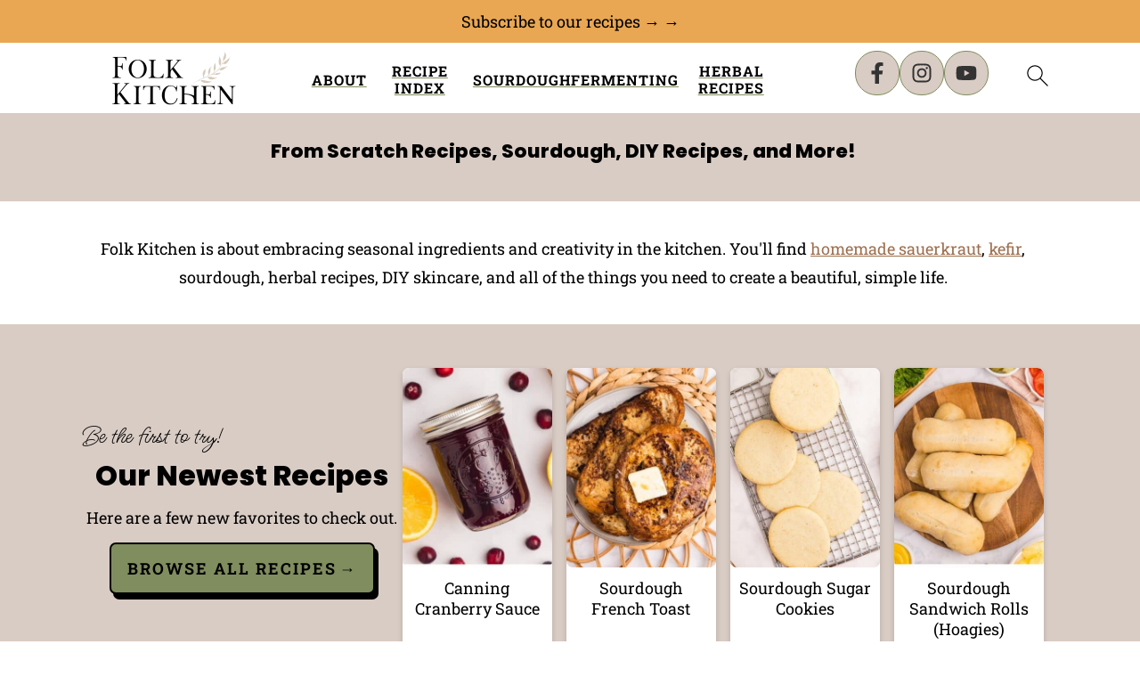

--- FILE ---
content_type: text/html; charset=UTF-8
request_url: https://www.littlehomeinthemaking.com/
body_size: 53334
content:
<!DOCTYPE html>
<html lang="en-US">
<head ><meta charset="UTF-8" /><script>if(navigator.userAgent.match(/MSIE|Internet Explorer/i)||navigator.userAgent.match(/Trident\/7\..*?rv:11/i)){var href=document.location.href;if(!href.match(/[?&]nowprocket/)){if(href.indexOf("?")==-1){if(href.indexOf("#")==-1){document.location.href=href+"?nowprocket=1"}else{document.location.href=href.replace("#","?nowprocket=1#")}}else{if(href.indexOf("#")==-1){document.location.href=href+"&nowprocket=1"}else{document.location.href=href.replace("#","&nowprocket=1#")}}}}</script><script>(()=>{class RocketLazyLoadScripts{constructor(){this.v="2.0.4",this.userEvents=["keydown","keyup","mousedown","mouseup","mousemove","mouseover","mouseout","touchmove","touchstart","touchend","touchcancel","wheel","click","dblclick","input"],this.attributeEvents=["onblur","onclick","oncontextmenu","ondblclick","onfocus","onmousedown","onmouseenter","onmouseleave","onmousemove","onmouseout","onmouseover","onmouseup","onmousewheel","onscroll","onsubmit"]}async t(){this.i(),this.o(),/iP(ad|hone)/.test(navigator.userAgent)&&this.h(),this.u(),this.l(this),this.m(),this.k(this),this.p(this),this._(),await Promise.all([this.R(),this.L()]),this.lastBreath=Date.now(),this.S(this),this.P(),this.D(),this.O(),this.M(),await this.C(this.delayedScripts.normal),await this.C(this.delayedScripts.defer),await this.C(this.delayedScripts.async),await this.T(),await this.F(),await this.j(),await this.A(),window.dispatchEvent(new Event("rocket-allScriptsLoaded")),this.everythingLoaded=!0,this.lastTouchEnd&&await new Promise(t=>setTimeout(t,500-Date.now()+this.lastTouchEnd)),this.I(),this.H(),this.U(),this.W()}i(){this.CSPIssue=sessionStorage.getItem("rocketCSPIssue"),document.addEventListener("securitypolicyviolation",t=>{this.CSPIssue||"script-src-elem"!==t.violatedDirective||"data"!==t.blockedURI||(this.CSPIssue=!0,sessionStorage.setItem("rocketCSPIssue",!0))},{isRocket:!0})}o(){window.addEventListener("pageshow",t=>{this.persisted=t.persisted,this.realWindowLoadedFired=!0},{isRocket:!0}),window.addEventListener("pagehide",()=>{this.onFirstUserAction=null},{isRocket:!0})}h(){let t;function e(e){t=e}window.addEventListener("touchstart",e,{isRocket:!0}),window.addEventListener("touchend",function i(o){o.changedTouches[0]&&t.changedTouches[0]&&Math.abs(o.changedTouches[0].pageX-t.changedTouches[0].pageX)<10&&Math.abs(o.changedTouches[0].pageY-t.changedTouches[0].pageY)<10&&o.timeStamp-t.timeStamp<200&&(window.removeEventListener("touchstart",e,{isRocket:!0}),window.removeEventListener("touchend",i,{isRocket:!0}),"INPUT"===o.target.tagName&&"text"===o.target.type||(o.target.dispatchEvent(new TouchEvent("touchend",{target:o.target,bubbles:!0})),o.target.dispatchEvent(new MouseEvent("mouseover",{target:o.target,bubbles:!0})),o.target.dispatchEvent(new PointerEvent("click",{target:o.target,bubbles:!0,cancelable:!0,detail:1,clientX:o.changedTouches[0].clientX,clientY:o.changedTouches[0].clientY})),event.preventDefault()))},{isRocket:!0})}q(t){this.userActionTriggered||("mousemove"!==t.type||this.firstMousemoveIgnored?"keyup"===t.type||"mouseover"===t.type||"mouseout"===t.type||(this.userActionTriggered=!0,this.onFirstUserAction&&this.onFirstUserAction()):this.firstMousemoveIgnored=!0),"click"===t.type&&t.preventDefault(),t.stopPropagation(),t.stopImmediatePropagation(),"touchstart"===this.lastEvent&&"touchend"===t.type&&(this.lastTouchEnd=Date.now()),"click"===t.type&&(this.lastTouchEnd=0),this.lastEvent=t.type,t.composedPath&&t.composedPath()[0].getRootNode()instanceof ShadowRoot&&(t.rocketTarget=t.composedPath()[0]),this.savedUserEvents.push(t)}u(){this.savedUserEvents=[],this.userEventHandler=this.q.bind(this),this.userEvents.forEach(t=>window.addEventListener(t,this.userEventHandler,{passive:!1,isRocket:!0})),document.addEventListener("visibilitychange",this.userEventHandler,{isRocket:!0})}U(){this.userEvents.forEach(t=>window.removeEventListener(t,this.userEventHandler,{passive:!1,isRocket:!0})),document.removeEventListener("visibilitychange",this.userEventHandler,{isRocket:!0}),this.savedUserEvents.forEach(t=>{(t.rocketTarget||t.target).dispatchEvent(new window[t.constructor.name](t.type,t))})}m(){const t="return false",e=Array.from(this.attributeEvents,t=>"data-rocket-"+t),i="["+this.attributeEvents.join("],[")+"]",o="[data-rocket-"+this.attributeEvents.join("],[data-rocket-")+"]",s=(e,i,o)=>{o&&o!==t&&(e.setAttribute("data-rocket-"+i,o),e["rocket"+i]=new Function("event",o),e.setAttribute(i,t))};new MutationObserver(t=>{for(const n of t)"attributes"===n.type&&(n.attributeName.startsWith("data-rocket-")||this.everythingLoaded?n.attributeName.startsWith("data-rocket-")&&this.everythingLoaded&&this.N(n.target,n.attributeName.substring(12)):s(n.target,n.attributeName,n.target.getAttribute(n.attributeName))),"childList"===n.type&&n.addedNodes.forEach(t=>{if(t.nodeType===Node.ELEMENT_NODE)if(this.everythingLoaded)for(const i of[t,...t.querySelectorAll(o)])for(const t of i.getAttributeNames())e.includes(t)&&this.N(i,t.substring(12));else for(const e of[t,...t.querySelectorAll(i)])for(const t of e.getAttributeNames())this.attributeEvents.includes(t)&&s(e,t,e.getAttribute(t))})}).observe(document,{subtree:!0,childList:!0,attributeFilter:[...this.attributeEvents,...e]})}I(){this.attributeEvents.forEach(t=>{document.querySelectorAll("[data-rocket-"+t+"]").forEach(e=>{this.N(e,t)})})}N(t,e){const i=t.getAttribute("data-rocket-"+e);i&&(t.setAttribute(e,i),t.removeAttribute("data-rocket-"+e))}k(t){Object.defineProperty(HTMLElement.prototype,"onclick",{get(){return this.rocketonclick||null},set(e){this.rocketonclick=e,this.setAttribute(t.everythingLoaded?"onclick":"data-rocket-onclick","this.rocketonclick(event)")}})}S(t){function e(e,i){let o=e[i];e[i]=null,Object.defineProperty(e,i,{get:()=>o,set(s){t.everythingLoaded?o=s:e["rocket"+i]=o=s}})}e(document,"onreadystatechange"),e(window,"onload"),e(window,"onpageshow");try{Object.defineProperty(document,"readyState",{get:()=>t.rocketReadyState,set(e){t.rocketReadyState=e},configurable:!0}),document.readyState="loading"}catch(t){console.log("WPRocket DJE readyState conflict, bypassing")}}l(t){this.originalAddEventListener=EventTarget.prototype.addEventListener,this.originalRemoveEventListener=EventTarget.prototype.removeEventListener,this.savedEventListeners=[],EventTarget.prototype.addEventListener=function(e,i,o){o&&o.isRocket||!t.B(e,this)&&!t.userEvents.includes(e)||t.B(e,this)&&!t.userActionTriggered||e.startsWith("rocket-")||t.everythingLoaded?t.originalAddEventListener.call(this,e,i,o):(t.savedEventListeners.push({target:this,remove:!1,type:e,func:i,options:o}),"mouseenter"!==e&&"mouseleave"!==e||t.originalAddEventListener.call(this,e,t.savedUserEvents.push,o))},EventTarget.prototype.removeEventListener=function(e,i,o){o&&o.isRocket||!t.B(e,this)&&!t.userEvents.includes(e)||t.B(e,this)&&!t.userActionTriggered||e.startsWith("rocket-")||t.everythingLoaded?t.originalRemoveEventListener.call(this,e,i,o):t.savedEventListeners.push({target:this,remove:!0,type:e,func:i,options:o})}}J(t,e){this.savedEventListeners=this.savedEventListeners.filter(i=>{let o=i.type,s=i.target||window;return e!==o||t!==s||(this.B(o,s)&&(i.type="rocket-"+o),this.$(i),!1)})}H(){EventTarget.prototype.addEventListener=this.originalAddEventListener,EventTarget.prototype.removeEventListener=this.originalRemoveEventListener,this.savedEventListeners.forEach(t=>this.$(t))}$(t){t.remove?this.originalRemoveEventListener.call(t.target,t.type,t.func,t.options):this.originalAddEventListener.call(t.target,t.type,t.func,t.options)}p(t){let e;function i(e){return t.everythingLoaded?e:e.split(" ").map(t=>"load"===t||t.startsWith("load.")?"rocket-jquery-load":t).join(" ")}function o(o){function s(e){const s=o.fn[e];o.fn[e]=o.fn.init.prototype[e]=function(){return this[0]===window&&t.userActionTriggered&&("string"==typeof arguments[0]||arguments[0]instanceof String?arguments[0]=i(arguments[0]):"object"==typeof arguments[0]&&Object.keys(arguments[0]).forEach(t=>{const e=arguments[0][t];delete arguments[0][t],arguments[0][i(t)]=e})),s.apply(this,arguments),this}}if(o&&o.fn&&!t.allJQueries.includes(o)){const e={DOMContentLoaded:[],"rocket-DOMContentLoaded":[]};for(const t in e)document.addEventListener(t,()=>{e[t].forEach(t=>t())},{isRocket:!0});o.fn.ready=o.fn.init.prototype.ready=function(i){function s(){parseInt(o.fn.jquery)>2?setTimeout(()=>i.bind(document)(o)):i.bind(document)(o)}return"function"==typeof i&&(t.realDomReadyFired?!t.userActionTriggered||t.fauxDomReadyFired?s():e["rocket-DOMContentLoaded"].push(s):e.DOMContentLoaded.push(s)),o([])},s("on"),s("one"),s("off"),t.allJQueries.push(o)}e=o}t.allJQueries=[],o(window.jQuery),Object.defineProperty(window,"jQuery",{get:()=>e,set(t){o(t)}})}P(){const t=new Map;document.write=document.writeln=function(e){const i=document.currentScript,o=document.createRange(),s=i.parentElement;let n=t.get(i);void 0===n&&(n=i.nextSibling,t.set(i,n));const c=document.createDocumentFragment();o.setStart(c,0),c.appendChild(o.createContextualFragment(e)),s.insertBefore(c,n)}}async R(){return new Promise(t=>{this.userActionTriggered?t():this.onFirstUserAction=t})}async L(){return new Promise(t=>{document.addEventListener("DOMContentLoaded",()=>{this.realDomReadyFired=!0,t()},{isRocket:!0})})}async j(){return this.realWindowLoadedFired?Promise.resolve():new Promise(t=>{window.addEventListener("load",t,{isRocket:!0})})}M(){this.pendingScripts=[];this.scriptsMutationObserver=new MutationObserver(t=>{for(const e of t)e.addedNodes.forEach(t=>{"SCRIPT"!==t.tagName||t.noModule||t.isWPRocket||this.pendingScripts.push({script:t,promise:new Promise(e=>{const i=()=>{const i=this.pendingScripts.findIndex(e=>e.script===t);i>=0&&this.pendingScripts.splice(i,1),e()};t.addEventListener("load",i,{isRocket:!0}),t.addEventListener("error",i,{isRocket:!0}),setTimeout(i,1e3)})})})}),this.scriptsMutationObserver.observe(document,{childList:!0,subtree:!0})}async F(){await this.X(),this.pendingScripts.length?(await this.pendingScripts[0].promise,await this.F()):this.scriptsMutationObserver.disconnect()}D(){this.delayedScripts={normal:[],async:[],defer:[]},document.querySelectorAll("script[type$=rocketlazyloadscript]").forEach(t=>{t.hasAttribute("data-rocket-src")?t.hasAttribute("async")&&!1!==t.async?this.delayedScripts.async.push(t):t.hasAttribute("defer")&&!1!==t.defer||"module"===t.getAttribute("data-rocket-type")?this.delayedScripts.defer.push(t):this.delayedScripts.normal.push(t):this.delayedScripts.normal.push(t)})}async _(){await this.L();let t=[];document.querySelectorAll("script[type$=rocketlazyloadscript][data-rocket-src]").forEach(e=>{let i=e.getAttribute("data-rocket-src");if(i&&!i.startsWith("data:")){i.startsWith("//")&&(i=location.protocol+i);try{const o=new URL(i).origin;o!==location.origin&&t.push({src:o,crossOrigin:e.crossOrigin||"module"===e.getAttribute("data-rocket-type")})}catch(t){}}}),t=[...new Map(t.map(t=>[JSON.stringify(t),t])).values()],this.Y(t,"preconnect")}async G(t){if(await this.K(),!0!==t.noModule||!("noModule"in HTMLScriptElement.prototype))return new Promise(e=>{let i;function o(){(i||t).setAttribute("data-rocket-status","executed"),e()}try{if(navigator.userAgent.includes("Firefox/")||""===navigator.vendor||this.CSPIssue)i=document.createElement("script"),[...t.attributes].forEach(t=>{let e=t.nodeName;"type"!==e&&("data-rocket-type"===e&&(e="type"),"data-rocket-src"===e&&(e="src"),i.setAttribute(e,t.nodeValue))}),t.text&&(i.text=t.text),t.nonce&&(i.nonce=t.nonce),i.hasAttribute("src")?(i.addEventListener("load",o,{isRocket:!0}),i.addEventListener("error",()=>{i.setAttribute("data-rocket-status","failed-network"),e()},{isRocket:!0}),setTimeout(()=>{i.isConnected||e()},1)):(i.text=t.text,o()),i.isWPRocket=!0,t.parentNode.replaceChild(i,t);else{const i=t.getAttribute("data-rocket-type"),s=t.getAttribute("data-rocket-src");i?(t.type=i,t.removeAttribute("data-rocket-type")):t.removeAttribute("type"),t.addEventListener("load",o,{isRocket:!0}),t.addEventListener("error",i=>{this.CSPIssue&&i.target.src.startsWith("data:")?(console.log("WPRocket: CSP fallback activated"),t.removeAttribute("src"),this.G(t).then(e)):(t.setAttribute("data-rocket-status","failed-network"),e())},{isRocket:!0}),s?(t.fetchPriority="high",t.removeAttribute("data-rocket-src"),t.src=s):t.src="data:text/javascript;base64,"+window.btoa(unescape(encodeURIComponent(t.text)))}}catch(i){t.setAttribute("data-rocket-status","failed-transform"),e()}});t.setAttribute("data-rocket-status","skipped")}async C(t){const e=t.shift();return e?(e.isConnected&&await this.G(e),this.C(t)):Promise.resolve()}O(){this.Y([...this.delayedScripts.normal,...this.delayedScripts.defer,...this.delayedScripts.async],"preload")}Y(t,e){this.trash=this.trash||[];let i=!0;var o=document.createDocumentFragment();t.forEach(t=>{const s=t.getAttribute&&t.getAttribute("data-rocket-src")||t.src;if(s&&!s.startsWith("data:")){const n=document.createElement("link");n.href=s,n.rel=e,"preconnect"!==e&&(n.as="script",n.fetchPriority=i?"high":"low"),t.getAttribute&&"module"===t.getAttribute("data-rocket-type")&&(n.crossOrigin=!0),t.crossOrigin&&(n.crossOrigin=t.crossOrigin),t.integrity&&(n.integrity=t.integrity),t.nonce&&(n.nonce=t.nonce),o.appendChild(n),this.trash.push(n),i=!1}}),document.head.appendChild(o)}W(){this.trash.forEach(t=>t.remove())}async T(){try{document.readyState="interactive"}catch(t){}this.fauxDomReadyFired=!0;try{await this.K(),this.J(document,"readystatechange"),document.dispatchEvent(new Event("rocket-readystatechange")),await this.K(),document.rocketonreadystatechange&&document.rocketonreadystatechange(),await this.K(),this.J(document,"DOMContentLoaded"),document.dispatchEvent(new Event("rocket-DOMContentLoaded")),await this.K(),this.J(window,"DOMContentLoaded"),window.dispatchEvent(new Event("rocket-DOMContentLoaded"))}catch(t){console.error(t)}}async A(){try{document.readyState="complete"}catch(t){}try{await this.K(),this.J(document,"readystatechange"),document.dispatchEvent(new Event("rocket-readystatechange")),await this.K(),document.rocketonreadystatechange&&document.rocketonreadystatechange(),await this.K(),this.J(window,"load"),window.dispatchEvent(new Event("rocket-load")),await this.K(),window.rocketonload&&window.rocketonload(),await this.K(),this.allJQueries.forEach(t=>t(window).trigger("rocket-jquery-load")),await this.K(),this.J(window,"pageshow");const t=new Event("rocket-pageshow");t.persisted=this.persisted,window.dispatchEvent(t),await this.K(),window.rocketonpageshow&&window.rocketonpageshow({persisted:this.persisted})}catch(t){console.error(t)}}async K(){Date.now()-this.lastBreath>45&&(await this.X(),this.lastBreath=Date.now())}async X(){return document.hidden?new Promise(t=>setTimeout(t)):new Promise(t=>requestAnimationFrame(t))}B(t,e){return e===document&&"readystatechange"===t||(e===document&&"DOMContentLoaded"===t||(e===window&&"DOMContentLoaded"===t||(e===window&&"load"===t||e===window&&"pageshow"===t)))}static run(){(new RocketLazyLoadScripts).t()}}RocketLazyLoadScripts.run()})();</script>

<meta name="viewport" content="width=device-width, initial-scale=1" />
<style id="pluginthemexcss"></style><meta name='robots' content='index, follow, max-image-preview:large, max-snippet:-1, max-video-preview:-1' />

	<!-- This site is optimized with the Yoast SEO plugin v26.6 - https://yoast.com/wordpress/plugins/seo/ -->
	<title>Little Home in the Making - From Scratch Recipes, Sourdough, DIY Recipes, and More!</title>
<link data-rocket-prefetch href="https://exchange.mediavine.com" rel="dns-prefetch">
<link data-rocket-prefetch href="https://scripts.mediavine.com" rel="dns-prefetch">
<link data-rocket-prefetch href="https://www.googletagmanager.com" rel="dns-prefetch">
<link data-rocket-prefetch href="https://securepubads.g.doubleclick.net" rel="dns-prefetch">
<link crossorigin data-rocket-preload as="font" href="https://www.littlehomeinthemaking.com/wp-content/cache/fonts/1/google-fonts/fonts/s/robotoslab/v36/BngMUXZYTXPIvIBgJJSb6ufN5qU.woff2" rel="preload">
<link crossorigin data-rocket-preload as="font" href="https://www.littlehomeinthemaking.com/wp-content/plugins/feast-fonts/fonts/poppins-800.woff2" rel="preload">
<style id="wpr-usedcss">html{font-family:sans-serif;-webkit-text-size-adjust:100%;-ms-text-size-adjust:100%}body{margin:0}article,aside,figure,footer,header,main,nav{display:block}progress,video{display:inline-block;vertical-align:baseline}[hidden],template{display:none}a{background-color:transparent}a:active,a:hover{outline:0}img{border:0}svg:not(:root){overflow:hidden}figure{margin:20px 0}code{font-family:monospace,monospace;font-size:1em;white-space:pre-line;box-shadow:1px 1px 3px #ccc;padding:17px;margin:17px 0}button,input,optgroup,select,textarea{color:inherit;font:inherit;margin:0}button{overflow:visible}button,select{text-transform:none;font-family:sans-serif}button,html input[type=button],input[type=submit]{cursor:pointer;-webkit-appearance:button}button[disabled],html input[disabled]{cursor:default}button::-moz-focus-inner,input::-moz-focus-inner{border:0;padding:0}input{line-height:normal}input[type=checkbox],input[type=radio]{-moz-box-sizing:border-box;-webkit-box-sizing:border-box;box-sizing:border-box;padding:0}input[type=number]::-webkit-inner-spin-button,input[type=number]::-webkit-outer-spin-button{height:auto}input[type=search]{-moz-box-sizing:content-box;-webkit-box-sizing:content-box;box-sizing:content-box;-webkit-appearance:textfield}input[type=search]::-webkit-search-cancel-button,input[type=search]::-webkit-search-decoration{-webkit-appearance:none}fieldset{border:1px solid silver;margin:0 2px;padding:.35em .625em .75em}legend{border:0;padding:0}textarea{overflow:auto}optgroup{font-weight:700}table{border-collapse:collapse;border-spacing:0}*,input[type=search]{-moz-box-sizing:border-box;-webkit-box-sizing:border-box;box-sizing:border-box}.clear:after,.entry-content:after,.entry:after,.nav-primary:after,.site-container:after,.site-footer:after,.site-header:after,.site-inner:after,.wrap:after{clear:both;content:" ";display:table}.clear{clear:both;margin-bottom:30px}body{background:#fff;color:#010101;font-size:18px;font-weight:300;letter-spacing:.5px;line-height:1.8}::-moz-selection{background:#111;color:#fff}::selection{background:#111;color:#fff}a{color:#fb6a4a;text-decoration:none}.single .content a,.site-footer a,aside a{text-decoration:underline}a:focus,a:hover{opacity:.7}ul{margin:0;padding:0}.wp-block-list{padding-left:37px}h1,h2,h3{font-weight:700;line-height:1.3;margin:37px 0 21px;padding:0}h1{font-size:1.8em}h2{font-size:1.625em}h3{font-size:1.375em}iframe,img,object,video{max-width:100%}img{height:auto}input,select,textarea{border:1px solid #eee;-webkit-box-shadow:0 0 0 #fff;-webkit-box-shadow:0 0 0 #fff;box-shadow:0 0 0 #fff;font-weight:300;letter-spacing:.5px;padding:10px}input:not([type=radio]):not([type=checkbox]),select,textarea{width:100%}input:focus,textarea:focus{outline:0}.button,button,input[type=button],input[type=submit]{background:#010101;border:1px solid #010101;-webkit-box-shadow:none;box-shadow:none;color:#fff;cursor:pointer;font-style:normal;font-weight:700;letter-spacing:2px;padding:7px 17px;text-transform:uppercase;width:auto}input[type=submit]{letter-spacing:2px}.button:focus,.button:hover,button:focus,button:hover,input:focus[type=button],input:focus[type=submit],input:hover[type=button],input:hover[type=submit]{background:#fff;color:#010101}input[type=search]::-webkit-search-cancel-button,input[type=search]::-webkit-search-results-button{display:none}.site-container{margin:0 auto}.content-sidebar-wrap,.site-inner,.wrap{margin:0 auto;max-width:1170px}.site-inner{background:#fff;margin:0 auto;padding:15px 24px}.content{float:right;width:728px}.full-width-content .content{float:none;width:100%}.sidebar-primary{float:right;width:300px;min-width:300px!important}.search-form{background:#fff;border:1px solid #eee;padding:10px}.search-form input{background:var(--wpr-bg-50bc1d90-9ce0-4ffb-8c6d-4795737e0bb9) center right no-repeat #fff;-webkit-background-size:contain;background-size:contain;border:0;padding:0}.search-form input[type=submit]{border:0;clip:rect(0,0,0,0);height:1px;margin:-1px;padding:0;position:absolute;width:1px}.screen-reader-text,.screen-reader-text span{background:#fff;border:0;clip:rect(0,0,0,0);height:1px;overflow:hidden;position:absolute!important;width:1px},.genesis-nav-menu .search input[type=submit]:focus,.screen-reader-text:focus{-webkit-box-shadow:0 0 2px 2px rgba(0,0,0,.6);box-shadow:0 0 2px 2px rgba(0,0,0,.6);clip:auto!important;display:block;font-size:1em;font-weight:700;height:auto;padding:15px 23px 14px;text-decoration:none;width:auto;z-index:100000}.entry{margin-bottom:37px}.entry-content p,.entry-content ul{margin-bottom:37px}.entry-content>ul li{margin:0 0 17px 37px}.entry-content ul li{list-style-type:disc}.entry-content ul ul{margin-bottom:37px}.entry-header{margin:0 0 37px}.sidebar li{list-style-type:none;margin-bottom:6px;padding:0;word-wrap:break-word}.sidebar a{font-weight:700}.site-footer{text-align:center}@media only screen and (max-width:1079px){.content,.sidebar-primary,.site-inner,.wrap{width:100%}.site-inner{padding-left:4%;padding-right:4%}.entry,.site-header{padding:10px 0}}img:is([sizes=auto i],[sizes^="auto," i]){contain-intrinsic-size:3000px 1500px}@media only screen and (max-width:940px){.menu-toggle-wrap{height:52px!important}}.site-inner{background:#fff;margin:0 auto;padding:15px 37px!important}p{margin:5px 0 15px;padding:0}.entry{margin-bottom:0!important}a,button,input:focus,input[type=button],input[type=submit],textarea:focus{-webkit-transition:none!important;transition:none!important}.site-title{line-height:.8!important;margin:0;text-transform:uppercase}@media screen and (min-width:941px){.title-area{padding:17px 0!important}.genesis-nav-menu a{color:#010101;display:block;padding:17px 21px!important;position:relative;text-decoration:none;text-transform:uppercase!important;min-height:52px!important}.genesis-nav-menu{border-bottom:1px solid #eee;border-top:1px solid #eee;font-weight:400!important;letter-spacing:0!important;padding:none!important;text-align:center;width:100%}.genesis-nav-menu .search-form{display:inline-block;margin-left:27px!important;vertical-align:middle;width:auto}.search-form{background:#fff;border:1px solid #eee;padding:10px!important}}.wp-block-button__link{align-content:center;box-sizing:border-box;cursor:pointer;display:inline-block;height:100%;text-align:center;word-break:break-word}.wp-block-button__link.aligncenter{text-align:center}:where(.wp-block-button__link){border-radius:9999px;box-shadow:none;padding:calc(.667em + 2px) calc(1.333em + 2px);text-decoration:none}:root :where(.wp-block-button .wp-block-button__link.is-style-outline),:root :where(.wp-block-button.is-style-outline>.wp-block-button__link){border:2px solid;padding:.667em 1.333em}:root :where(.wp-block-button .wp-block-button__link.is-style-outline:not(.has-text-color)),:root :where(.wp-block-button.is-style-outline>.wp-block-button__link:not(.has-text-color)){color:currentColor}:root :where(.wp-block-button .wp-block-button__link.is-style-outline:not(.has-background)),:root :where(.wp-block-button.is-style-outline>.wp-block-button__link:not(.has-background)){background-color:initial;background-image:none}.wp-block-buttons{box-sizing:border-box}.wp-block-buttons>.wp-block-button{display:inline-block;margin:0}.wp-block-buttons.is-content-justification-center{justify-content:center}.wp-block-buttons.is-content-justification-right{justify-content:flex-end}.wp-block-buttons.aligncenter{text-align:center}.wp-block-buttons:not(.is-content-justification-space-between,.is-content-justification-right,.is-content-justification-left,.is-content-justification-center) .wp-block-button.aligncenter{margin-left:auto;margin-right:auto;width:100%}.wp-block-buttons .wp-block-button__link{width:100%}.wp-block-button.aligncenter{text-align:center}:where(.wp-block-calendar table:not(.has-background) th){background:#ddd}.wp-block-columns{align-items:normal!important;box-sizing:border-box;display:flex;flex-wrap:wrap!important}@media (min-width:782px){.wp-block-columns{flex-wrap:nowrap!important}}.wp-block-columns.are-vertically-aligned-center{align-items:center}@media (max-width:781px){.wp-block-columns:not(.is-not-stacked-on-mobile)>.wp-block-column{flex-basis:100%!important}}@media (min-width:782px){.wp-block-columns:not(.is-not-stacked-on-mobile)>.wp-block-column{flex-basis:0;flex-grow:1}.wp-block-columns:not(.is-not-stacked-on-mobile)>.wp-block-column[style*=flex-basis]{flex-grow:0}}:where(.wp-block-columns){margin-bottom:1.75em}:where(.wp-block-columns.has-background){padding:1.25em 2.375em}.wp-block-column{flex-grow:1;min-width:0;overflow-wrap:break-word;word-break:break-word}.wp-block-column.is-vertically-aligned-center{align-self:center}.wp-block-column.is-vertically-aligned-center{width:100%}:where(.wp-block-post-comments input[type=submit]){border:none}:where(.wp-block-cover-image:not(.has-text-color)),:where(.wp-block-cover:not(.has-text-color)){color:#fff}:where(.wp-block-cover-image.is-light:not(.has-text-color)),:where(.wp-block-cover.is-light:not(.has-text-color)){color:#000}:root :where(.wp-block-cover h1:not(.has-text-color)),:root :where(.wp-block-cover h2:not(.has-text-color)),:root :where(.wp-block-cover h3:not(.has-text-color)),:root :where(.wp-block-cover h4:not(.has-text-color)),:root :where(.wp-block-cover h5:not(.has-text-color)),:root :where(.wp-block-cover h6:not(.has-text-color)),:root :where(.wp-block-cover p:not(.has-text-color)){color:inherit}:where(.wp-block-file){margin-bottom:1.5em}:where(.wp-block-file__button){border-radius:2em;display:inline-block;padding:.5em 1em}:where(.wp-block-file__button):is(a):active,:where(.wp-block-file__button):is(a):focus,:where(.wp-block-file__button):is(a):hover,:where(.wp-block-file__button):is(a):visited{box-shadow:none;color:#fff;opacity:.85;text-decoration:none}.wp-block-group{box-sizing:border-box}:where(.wp-block-group.wp-block-group-is-layout-constrained){position:relative}h1.has-background,h2.has-background,h3.has-background{padding:1.25em 2.375em}:root :where(.wp-block-image.is-style-rounded img,.wp-block-image .is-style-rounded img){border-radius:9999px}:where(.wp-block-latest-comments:not([style*=line-height] .wp-block-latest-comments__comment)){line-height:1.1}:where(.wp-block-latest-comments:not([style*=line-height] .wp-block-latest-comments__comment-excerpt p)){line-height:1.8}:root :where(.wp-block-latest-posts.is-grid){padding:0}:root :where(.wp-block-latest-posts.wp-block-latest-posts__list){padding-left:0}ul{box-sizing:border-box}:root :where(.wp-block-list.has-background){padding:1.25em 2.375em}.wp-block-media-text{box-sizing:border-box}.wp-block-media-text{direction:ltr;display:grid;grid-template-columns:50% 1fr;grid-template-rows:auto}.wp-block-media-text.is-vertically-aligned-center>.wp-block-media-text__content,.wp-block-media-text.is-vertically-aligned-center>.wp-block-media-text__media,.wp-block-media-text>.wp-block-media-text__content,.wp-block-media-text>.wp-block-media-text__media{align-self:center}.wp-block-media-text>.wp-block-media-text__media{grid-column:1;grid-row:1;margin:0}.wp-block-media-text>.wp-block-media-text__content{direction:ltr;grid-column:2;grid-row:1;padding:0 8%;word-break:break-word}.wp-block-media-text__media a{display:block}.wp-block-media-text__media img,.wp-block-media-text__media video{height:auto;max-width:unset;vertical-align:middle;width:100%}@media (max-width:600px){.wp-block-media-text.is-stacked-on-mobile{grid-template-columns:100%!important}.wp-block-media-text.is-stacked-on-mobile>.wp-block-media-text__media{grid-column:1;grid-row:1}.wp-block-media-text.is-stacked-on-mobile>.wp-block-media-text__content{grid-column:1;grid-row:2}}:where(.wp-block-navigation.has-background .wp-block-navigation-item a:not(.wp-element-button)),:where(.wp-block-navigation.has-background .wp-block-navigation-submenu a:not(.wp-element-button)){padding:.5em 1em}:where(.wp-block-navigation .wp-block-navigation__submenu-container .wp-block-navigation-item a:not(.wp-element-button)),:where(.wp-block-navigation .wp-block-navigation__submenu-container .wp-block-navigation-submenu a:not(.wp-element-button)),:where(.wp-block-navigation .wp-block-navigation__submenu-container .wp-block-navigation-submenu button.wp-block-navigation-item__content),:where(.wp-block-navigation .wp-block-navigation__submenu-container .wp-block-pages-list__item button.wp-block-navigation-item__content){padding:.5em 1em}:root :where(p.has-background){padding:1.25em 2.375em}:where(p.has-text-color:not(.has-link-color)) a{color:inherit}:where(.wp-block-post-comments-form) input:not([type=submit]),:where(.wp-block-post-comments-form) textarea{border:1px solid #949494;font-family:inherit;font-size:1em}:where(.wp-block-post-comments-form) input:where(:not([type=submit]):not([type=checkbox])),:where(.wp-block-post-comments-form) textarea{padding:calc(.667em + 2px)}:where(.wp-block-post-excerpt){box-sizing:border-box;margin-bottom:var(--wp--style--block-gap);margin-top:var(--wp--style--block-gap)}:where(.wp-block-preformatted.has-background){padding:1.25em 2.375em}.wp-block-search__button{margin-left:10px;word-break:normal}.wp-block-search__button svg{height:1.25em;min-height:24px;min-width:24px;width:1.25em;fill:currentColor;vertical-align:text-bottom}:where(.wp-block-search__button){border:1px solid #ccc;padding:6px 10px}.wp-block-search__inside-wrapper{display:flex;flex:auto;flex-wrap:nowrap;max-width:100%}.wp-block-search__label{width:100%}.wp-block-search__input{appearance:none;border:1px solid #949494;flex-grow:1;margin-left:0;margin-right:0;min-width:3rem;padding:8px;text-decoration:unset!important}:where(.wp-block-search__input){font-family:inherit;font-size:inherit;font-style:inherit;font-weight:inherit;letter-spacing:inherit;line-height:inherit;text-transform:inherit}:where(.wp-block-search__button-inside .wp-block-search__inside-wrapper){border:1px solid #949494;box-sizing:border-box;padding:4px}:where(.wp-block-search__button-inside .wp-block-search__inside-wrapper) .wp-block-search__input{border:none;border-radius:0;padding:0 4px}:where(.wp-block-search__button-inside .wp-block-search__inside-wrapper) .wp-block-search__input:focus{outline:0}:where(.wp-block-search__button-inside .wp-block-search__inside-wrapper) :where(.wp-block-search__button){padding:4px 8px}.wp-block-search.aligncenter .wp-block-search__inside-wrapper{margin:auto}:root :where(.wp-block-separator.is-style-dots){height:auto;line-height:1;text-align:center}:root :where(.wp-block-separator.is-style-dots):before{color:currentColor;content:"···";font-family:serif;font-size:1.5em;letter-spacing:2em;padding-left:2em}:root :where(.wp-block-site-logo.is-style-rounded){border-radius:9999px}.wp-block-social-links{background:0 0;box-sizing:border-box;margin-left:0;padding-left:0;padding-right:0;text-indent:0}.wp-block-social-links .wp-social-link a,.wp-block-social-links .wp-social-link a:hover{border-bottom:0;box-shadow:none;text-decoration:none}.wp-block-social-links .wp-social-link svg{height:1em;width:1em}.wp-block-social-links .wp-social-link span:not(.screen-reader-text){font-size:.65em;margin-left:.5em;margin-right:.5em}.wp-block-social-links{font-size:24px}.wp-block-social-links.aligncenter{display:flex;justify-content:center}.wp-block-social-link{border-radius:9999px;display:block;height:auto}@media not (prefers-reduced-motion){.wp-block-social-link{transition:transform .1s ease}}.wp-block-social-link a{align-items:center;display:flex;line-height:0}.wp-block-social-link:hover{transform:scale(1.1)}.wp-block-social-links .wp-block-social-link.wp-social-link{display:inline-block;margin:0;padding:0}.wp-block-social-links .wp-block-social-link.wp-social-link .wp-block-social-link-anchor,.wp-block-social-links .wp-block-social-link.wp-social-link .wp-block-social-link-anchor svg,.wp-block-social-links .wp-block-social-link.wp-social-link .wp-block-social-link-anchor:active,.wp-block-social-links .wp-block-social-link.wp-social-link .wp-block-social-link-anchor:hover,.wp-block-social-links .wp-block-social-link.wp-social-link .wp-block-social-link-anchor:visited{color:currentColor;fill:currentColor}:where(.wp-block-social-links:not(.is-style-logos-only)) .wp-social-link{background-color:#f0f0f0;color:#444}:where(.wp-block-social-links:not(.is-style-logos-only)) .wp-social-link-amazon{background-color:#f90;color:#fff}:where(.wp-block-social-links:not(.is-style-logos-only)) .wp-social-link-bandcamp{background-color:#1ea0c3;color:#fff}:where(.wp-block-social-links:not(.is-style-logos-only)) .wp-social-link-behance{background-color:#0757fe;color:#fff}:where(.wp-block-social-links:not(.is-style-logos-only)) .wp-social-link-bluesky{background-color:#0a7aff;color:#fff}:where(.wp-block-social-links:not(.is-style-logos-only)) .wp-social-link-codepen{background-color:#1e1f26;color:#fff}:where(.wp-block-social-links:not(.is-style-logos-only)) .wp-social-link-deviantart{background-color:#02e49b;color:#fff}:where(.wp-block-social-links:not(.is-style-logos-only)) .wp-social-link-discord{background-color:#5865f2;color:#fff}:where(.wp-block-social-links:not(.is-style-logos-only)) .wp-social-link-dribbble{background-color:#e94c89;color:#fff}:where(.wp-block-social-links:not(.is-style-logos-only)) .wp-social-link-dropbox{background-color:#4280ff;color:#fff}:where(.wp-block-social-links:not(.is-style-logos-only)) .wp-social-link-etsy{background-color:#f45800;color:#fff}:where(.wp-block-social-links:not(.is-style-logos-only)) .wp-social-link-facebook{background-color:#0866ff;color:#fff}:where(.wp-block-social-links:not(.is-style-logos-only)) .wp-social-link-fivehundredpx{background-color:#000;color:#fff}:where(.wp-block-social-links:not(.is-style-logos-only)) .wp-social-link-flickr{background-color:#0461dd;color:#fff}:where(.wp-block-social-links:not(.is-style-logos-only)) .wp-social-link-foursquare{background-color:#e65678;color:#fff}:where(.wp-block-social-links:not(.is-style-logos-only)) .wp-social-link-github{background-color:#24292d;color:#fff}:where(.wp-block-social-links:not(.is-style-logos-only)) .wp-social-link-goodreads{background-color:#eceadd;color:#382110}:where(.wp-block-social-links:not(.is-style-logos-only)) .wp-social-link-google{background-color:#ea4434;color:#fff}:where(.wp-block-social-links:not(.is-style-logos-only)) .wp-social-link-gravatar{background-color:#1d4fc4;color:#fff}:where(.wp-block-social-links:not(.is-style-logos-only)) .wp-social-link-instagram{background-color:#f00075;color:#fff}:where(.wp-block-social-links:not(.is-style-logos-only)) .wp-social-link-lastfm{background-color:#e21b24;color:#fff}:where(.wp-block-social-links:not(.is-style-logos-only)) .wp-social-link-linkedin{background-color:#0d66c2;color:#fff}:where(.wp-block-social-links:not(.is-style-logos-only)) .wp-social-link-mastodon{background-color:#3288d4;color:#fff}:where(.wp-block-social-links:not(.is-style-logos-only)) .wp-social-link-medium{background-color:#000;color:#fff}:where(.wp-block-social-links:not(.is-style-logos-only)) .wp-social-link-meetup{background-color:#f6405f;color:#fff}:where(.wp-block-social-links:not(.is-style-logos-only)) .wp-social-link-patreon{background-color:#000;color:#fff}:where(.wp-block-social-links:not(.is-style-logos-only)) .wp-social-link-pinterest{background-color:#e60122;color:#fff}:where(.wp-block-social-links:not(.is-style-logos-only)) .wp-social-link-pocket{background-color:#ef4155;color:#fff}:where(.wp-block-social-links:not(.is-style-logos-only)) .wp-social-link-reddit{background-color:#ff4500;color:#fff}:where(.wp-block-social-links:not(.is-style-logos-only)) .wp-social-link-skype{background-color:#0478d7;color:#fff}:where(.wp-block-social-links:not(.is-style-logos-only)) .wp-social-link-snapchat{background-color:#fefc00;color:#fff;stroke:#000}:where(.wp-block-social-links:not(.is-style-logos-only)) .wp-social-link-soundcloud{background-color:#ff5600;color:#fff}:where(.wp-block-social-links:not(.is-style-logos-only)) .wp-social-link-spotify{background-color:#1bd760;color:#fff}:where(.wp-block-social-links:not(.is-style-logos-only)) .wp-social-link-telegram{background-color:#2aabee;color:#fff}:where(.wp-block-social-links:not(.is-style-logos-only)) .wp-social-link-threads{background-color:#000;color:#fff}:where(.wp-block-social-links:not(.is-style-logos-only)) .wp-social-link-tiktok{background-color:#000;color:#fff}:where(.wp-block-social-links:not(.is-style-logos-only)) .wp-social-link-tumblr{background-color:#011835;color:#fff}:where(.wp-block-social-links:not(.is-style-logos-only)) .wp-social-link-twitch{background-color:#6440a4;color:#fff}:where(.wp-block-social-links:not(.is-style-logos-only)) .wp-social-link-twitter{background-color:#1da1f2;color:#fff}:where(.wp-block-social-links:not(.is-style-logos-only)) .wp-social-link-vimeo{background-color:#1eb7ea;color:#fff}:where(.wp-block-social-links:not(.is-style-logos-only)) .wp-social-link-vk{background-color:#4680c2;color:#fff}:where(.wp-block-social-links:not(.is-style-logos-only)) .wp-social-link-wordpress{background-color:#3499cd;color:#fff}:where(.wp-block-social-links:not(.is-style-logos-only)) .wp-social-link-whatsapp{background-color:#25d366;color:#fff}:where(.wp-block-social-links:not(.is-style-logos-only)) .wp-social-link-x{background-color:#000;color:#fff}:where(.wp-block-social-links:not(.is-style-logos-only)) .wp-social-link-yelp{background-color:#d32422;color:#fff}:where(.wp-block-social-links:not(.is-style-logos-only)) .wp-social-link-youtube{background-color:red;color:#fff}:where(.wp-block-social-links.is-style-logos-only) .wp-social-link{background:0 0}:where(.wp-block-social-links.is-style-logos-only) .wp-social-link svg{height:1.25em;width:1.25em}:where(.wp-block-social-links.is-style-logos-only) .wp-social-link-amazon{color:#f90}:where(.wp-block-social-links.is-style-logos-only) .wp-social-link-bandcamp{color:#1ea0c3}:where(.wp-block-social-links.is-style-logos-only) .wp-social-link-behance{color:#0757fe}:where(.wp-block-social-links.is-style-logos-only) .wp-social-link-bluesky{color:#0a7aff}:where(.wp-block-social-links.is-style-logos-only) .wp-social-link-codepen{color:#1e1f26}:where(.wp-block-social-links.is-style-logos-only) .wp-social-link-deviantart{color:#02e49b}:where(.wp-block-social-links.is-style-logos-only) .wp-social-link-discord{color:#5865f2}:where(.wp-block-social-links.is-style-logos-only) .wp-social-link-dribbble{color:#e94c89}:where(.wp-block-social-links.is-style-logos-only) .wp-social-link-dropbox{color:#4280ff}:where(.wp-block-social-links.is-style-logos-only) .wp-social-link-etsy{color:#f45800}:where(.wp-block-social-links.is-style-logos-only) .wp-social-link-facebook{color:#0866ff}:where(.wp-block-social-links.is-style-logos-only) .wp-social-link-fivehundredpx{color:#000}:where(.wp-block-social-links.is-style-logos-only) .wp-social-link-flickr{color:#0461dd}:where(.wp-block-social-links.is-style-logos-only) .wp-social-link-foursquare{color:#e65678}:where(.wp-block-social-links.is-style-logos-only) .wp-social-link-github{color:#24292d}:where(.wp-block-social-links.is-style-logos-only) .wp-social-link-goodreads{color:#382110}:where(.wp-block-social-links.is-style-logos-only) .wp-social-link-google{color:#ea4434}:where(.wp-block-social-links.is-style-logos-only) .wp-social-link-gravatar{color:#1d4fc4}:where(.wp-block-social-links.is-style-logos-only) .wp-social-link-instagram{color:#f00075}:where(.wp-block-social-links.is-style-logos-only) .wp-social-link-lastfm{color:#e21b24}:where(.wp-block-social-links.is-style-logos-only) .wp-social-link-linkedin{color:#0d66c2}:where(.wp-block-social-links.is-style-logos-only) .wp-social-link-mastodon{color:#3288d4}:where(.wp-block-social-links.is-style-logos-only) .wp-social-link-medium{color:#000}:where(.wp-block-social-links.is-style-logos-only) .wp-social-link-meetup{color:#f6405f}:where(.wp-block-social-links.is-style-logos-only) .wp-social-link-patreon{color:#000}:where(.wp-block-social-links.is-style-logos-only) .wp-social-link-pinterest{color:#e60122}:where(.wp-block-social-links.is-style-logos-only) .wp-social-link-pocket{color:#ef4155}:where(.wp-block-social-links.is-style-logos-only) .wp-social-link-reddit{color:#ff4500}:where(.wp-block-social-links.is-style-logos-only) .wp-social-link-skype{color:#0478d7}:where(.wp-block-social-links.is-style-logos-only) .wp-social-link-snapchat{color:#fff;stroke:#000}:where(.wp-block-social-links.is-style-logos-only) .wp-social-link-soundcloud{color:#ff5600}:where(.wp-block-social-links.is-style-logos-only) .wp-social-link-spotify{color:#1bd760}:where(.wp-block-social-links.is-style-logos-only) .wp-social-link-telegram{color:#2aabee}:where(.wp-block-social-links.is-style-logos-only) .wp-social-link-threads{color:#000}:where(.wp-block-social-links.is-style-logos-only) .wp-social-link-tiktok{color:#000}:where(.wp-block-social-links.is-style-logos-only) .wp-social-link-tumblr{color:#011835}:where(.wp-block-social-links.is-style-logos-only) .wp-social-link-twitch{color:#6440a4}:where(.wp-block-social-links.is-style-logos-only) .wp-social-link-twitter{color:#1da1f2}:where(.wp-block-social-links.is-style-logos-only) .wp-social-link-vimeo{color:#1eb7ea}:where(.wp-block-social-links.is-style-logos-only) .wp-social-link-vk{color:#4680c2}:where(.wp-block-social-links.is-style-logos-only) .wp-social-link-whatsapp{color:#25d366}:where(.wp-block-social-links.is-style-logos-only) .wp-social-link-wordpress{color:#3499cd}:where(.wp-block-social-links.is-style-logos-only) .wp-social-link-x{color:#000}:where(.wp-block-social-links.is-style-logos-only) .wp-social-link-yelp{color:#d32422}:where(.wp-block-social-links.is-style-logos-only) .wp-social-link-youtube{color:red}:root :where(.wp-block-social-links .wp-social-link a){padding:.25em}:root :where(.wp-block-social-links.is-style-logos-only .wp-social-link a){padding:0}:root :where(.wp-block-social-links.is-style-pill-shape .wp-social-link a){padding-left:.6666666667em;padding-right:.6666666667em}:root :where(.wp-block-tag-cloud.is-style-outline){display:flex;flex-wrap:wrap;gap:1ch}:root :where(.wp-block-tag-cloud.is-style-outline a){border:1px solid;font-size:unset!important;margin-right:0;padding:1ch 2ch;text-decoration:none!important}:root :where(.wp-block-table-of-contents){box-sizing:border-box}:where(.wp-block-term-description){box-sizing:border-box;margin-bottom:var(--wp--style--block-gap);margin-top:var(--wp--style--block-gap)}:where(pre.wp-block-verse){font-family:inherit}.entry-content{counter-reset:footnotes}.wp-element-button{cursor:pointer}:root{--wp--preset--font-size--normal:16px;--wp--preset--font-size--huge:42px}.has-text-align-center{text-align:center}.has-text-align-left{text-align:left}.aligncenter{clear:both}.screen-reader-text{border:0;clip-path:inset(50%);height:1px;margin:-1px;overflow:hidden;padding:0;position:absolute;width:1px;word-wrap:normal!important}.screen-reader-text:focus{background-color:#ddd;clip-path:none;color:#444;display:block;font-size:1em;height:auto;left:5px;line-height:normal;padding:15px 23px 14px;text-decoration:none;top:5px;width:auto;z-index:100000}html :where(.has-border-color){border-style:solid}html :where([style*=border-top-color]){border-top-style:solid}html :where([style*=border-right-color]){border-right-style:solid}html :where([style*=border-bottom-color]){border-bottom-style:solid}html :where([style*=border-left-color]){border-left-style:solid}html :where([style*=border-width]){border-style:solid}html :where([style*=border-top-width]){border-top-style:solid}html :where([style*=border-right-width]){border-right-style:solid}html :where([style*=border-bottom-width]){border-bottom-style:solid}html :where([style*=border-left-width]){border-left-style:solid}html :where(img[class*=wp-image-]){height:auto;max-width:100%}:where(figure){margin:0 0 1em}html :where(.is-position-sticky){--wp-admin--admin-bar--position-offset:var(--wp-admin--admin-bar--height,0px)}@media screen and (max-width:600px){html :where(.is-position-sticky){--wp-admin--admin-bar--position-offset:0px}}.wp-block-group.is-style-full-width-slanted{-webkit-transform:skewY(1.5deg);transform:skewY(1.5deg);-ms-transform-origin:100% 0;-webkit-transform-origin:100% 0;transform-origin:100% 0;margin-bottom:20px!important;margin-top:60px!important;padding-bottom:70px!important}.wp-block-group.is-style-full-width-slanted>.wp-block-group__inner-container{-webkit-transform:skewY(-1.5deg);transform:skewY(-1.5deg);-ms-transform-origin:100% 0;-webkit-transform-origin:100% 0;transform-origin:100% 0}.is-style-feast-inline-heading-group h2:first-of-type,.is-style-feast-inline-heading-group h3:first-of-type{transform:translateY(-.7em);background:#fff;display:inline-block;padding:0 .5em;margin:0 .5em}.is-style-feast-inline-heading-group{border:2px solid var(--global-palette6,#ccc);padding:0 1em 1em;margin:3em 0 2em}.is-style-feast-inline-heading-group h2:first-child+*,.is-style-feast-inline-heading-group h3:first-child+*{margin-top:0}.is-style-button-right-arrow .wp-element-button::after{content:"→";position:relative;margin-left:.2em}.is-style-book-cover img{box-shadow:4px 4px 20px #454545;transform:rotate(3deg) scale(.9);-webkit-backface-visibility:hidden;margin-top:10px;margin-bottom:10px}.is-style-book-cover{padding:10px}.wp-block-media-text.is-style-book-cover{grid-template-columns:30% 1fr}.wp-block-media-text.is-style-book-cover img{box-shadow:4px 4px 20px rgba(0,0,0,.5);transform:rotate(-6deg) scale(.9);-webkit-backface-visibility:hidden;margin-top:10px;margin-bottom:10px}.wp-block-media-text.is-style-book-cover .wp-block-media-text__media{display:flex;justify-content:center}.wp-block-media-text.is-style-book-cover .wp-block-media-text__content{padding:0 0 0 40px}@media(max-width:600px){.wp-block-media-text.is-style-book-cover img{max-width:200px}.wp-block-media-text.is-style-book-cover .wp-block-media-text__content{padding:20px 0 0;text-align:center}.wp-block-media-text.is-style-book-cover .wp-block-media-text__content .wp-block-buttons{justify-content:center}.feast-social-media a{min-height:50px;min-width:50px}}body{counter-reset:step-count}.wp-block-button__link{color:#fff;background-color:#32373c;border-radius:9999px;box-shadow:none;text-decoration:none;padding:calc(.667em + 2px) calc(1.333em + 2px);font-size:1.125em}:root{--comment-rating-star-color:#343434}:root{--wprm-popup-font-size:16px;--wprm-popup-background:#fff;--wprm-popup-title:#000;--wprm-popup-content:#444;--wprm-popup-button-background:#5a822b;--wprm-popup-button-text:#fff}.wprm-recipe{overflow:hidden;zoom:1;clear:both;text-align:left}.wprm-recipe *{box-sizing:border-box}.wprm-recipe ul{-webkit-margin-before:0;-webkit-margin-after:0;-webkit-padding-start:0;margin:0;padding:0}.wprm-recipe li{font-size:1em;margin:0 0 0 32px;padding:0}.wprm-recipe p{font-size:1em;margin:0;padding:0}.wprm-recipe li{list-style-position:outside}.wprm-recipe li:before{display:none}.wprm-recipe h1,.wprm-recipe h2,.wprm-recipe h3{clear:none;font-variant:normal;letter-spacing:normal;margin:0;padding:0;text-transform:none}body:not(.wprm-print) .wprm-recipe p:first-letter{color:inherit;font-family:inherit;font-size:inherit;line-height:inherit;margin:inherit;padding:inherit}:root{--wprm-list-checkbox-size:18px;--wprm-list-checkbox-left-position:0px;--wprm-list-checkbox-top-position:0px;--wprm-list-checkbox-background:#fff;--wprm-list-checkbox-borderwidth:1px;--wprm-list-checkbox-border-style:solid;--wprm-list-checkbox-border-color:inherit;--wprm-list-checkbox-border-radius:0px;--wprm-list-checkbox-check-width:2px;--wprm-list-checkbox-check-color:inherit}.no-js .wprm-private-notes-container,.no-js .wprm-recipe-private-notes-header{display:none}:root{--wp--preset--aspect-ratio--square:1;--wp--preset--aspect-ratio--4-3:4/3;--wp--preset--aspect-ratio--3-4:3/4;--wp--preset--aspect-ratio--3-2:3/2;--wp--preset--aspect-ratio--2-3:2/3;--wp--preset--aspect-ratio--16-9:16/9;--wp--preset--aspect-ratio--9-16:9/16;--wp--preset--color--black:#000;--wp--preset--color--cyan-bluish-gray:#abb8c3;--wp--preset--color--white:#FFF;--wp--preset--color--pale-pink:#f78da7;--wp--preset--color--vivid-red:#cf2e2e;--wp--preset--color--luminous-vivid-orange:#ff6900;--wp--preset--color--luminous-vivid-amber:#fcb900;--wp--preset--color--light-green-cyan:#7bdcb5;--wp--preset--color--vivid-green-cyan:#00d084;--wp--preset--color--pale-cyan-blue:#8ed1fc;--wp--preset--color--vivid-cyan-blue:#0693e3;--wp--preset--color--vivid-purple:#9b51e0;--wp--preset--color--feast-branding-color-primary:#808d5e;--wp--preset--color--feast-branding-color-accents:#e9a753;--wp--preset--color--feast-branding-color-background:#d9ccc4;--wp--preset--color--feast-branding-color-cta:#e9a753;--wp--preset--color--feast-branding-color-links:#9e6f4f;--wp--preset--gradient--vivid-cyan-blue-to-vivid-purple:linear-gradient(135deg,rgba(6, 147, 227, 1) 0%,rgb(155, 81, 224) 100%);--wp--preset--gradient--light-green-cyan-to-vivid-green-cyan:linear-gradient(135deg,rgb(122, 220, 180) 0%,rgb(0, 208, 130) 100%);--wp--preset--gradient--luminous-vivid-amber-to-luminous-vivid-orange:linear-gradient(135deg,rgba(252, 185, 0, 1) 0%,rgba(255, 105, 0, 1) 100%);--wp--preset--gradient--luminous-vivid-orange-to-vivid-red:linear-gradient(135deg,rgba(255, 105, 0, 1) 0%,rgb(207, 46, 46) 100%);--wp--preset--gradient--very-light-gray-to-cyan-bluish-gray:linear-gradient(135deg,rgb(238, 238, 238) 0%,rgb(169, 184, 195) 100%);--wp--preset--gradient--cool-to-warm-spectrum:linear-gradient(135deg,rgb(74, 234, 220) 0%,rgb(151, 120, 209) 20%,rgb(207, 42, 186) 40%,rgb(238, 44, 130) 60%,rgb(251, 105, 98) 80%,rgb(254, 248, 76) 100%);--wp--preset--gradient--blush-light-purple:linear-gradient(135deg,rgb(255, 206, 236) 0%,rgb(152, 150, 240) 100%);--wp--preset--gradient--blush-bordeaux:linear-gradient(135deg,rgb(254, 205, 165) 0%,rgb(254, 45, 45) 50%,rgb(107, 0, 62) 100%);--wp--preset--gradient--luminous-dusk:linear-gradient(135deg,rgb(255, 203, 112) 0%,rgb(199, 81, 192) 50%,rgb(65, 88, 208) 100%);--wp--preset--gradient--pale-ocean:linear-gradient(135deg,rgb(255, 245, 203) 0%,rgb(182, 227, 212) 50%,rgb(51, 167, 181) 100%);--wp--preset--gradient--electric-grass:linear-gradient(135deg,rgb(202, 248, 128) 0%,rgb(113, 206, 126) 100%);--wp--preset--gradient--midnight:linear-gradient(135deg,rgb(2, 3, 129) 0%,rgb(40, 116, 252) 100%);--wp--preset--font-size--small:13px;--wp--preset--font-size--medium:20px;--wp--preset--font-size--large:36px;--wp--preset--font-size--x-large:42px;--wp--preset--spacing--20:0.44rem;--wp--preset--spacing--30:0.67rem;--wp--preset--spacing--40:1rem;--wp--preset--spacing--50:1.5rem;--wp--preset--spacing--60:2.25rem;--wp--preset--spacing--70:3.38rem;--wp--preset--spacing--80:5.06rem;--wp--preset--shadow--natural:6px 6px 9px rgba(0, 0, 0, .2);--wp--preset--shadow--deep:12px 12px 50px rgba(0, 0, 0, .4);--wp--preset--shadow--sharp:6px 6px 0px rgba(0, 0, 0, .2);--wp--preset--shadow--outlined:6px 6px 0px -3px rgba(255, 255, 255, 1),6px 6px rgba(0, 0, 0, 1);--wp--preset--shadow--crisp:6px 6px 0px rgba(0, 0, 0, 1)}:where(.is-layout-flex){gap:.5em}:where(.is-layout-grid){gap:.5em}body .is-layout-flex{display:flex}.is-layout-flex{flex-wrap:wrap;align-items:center}.is-layout-flex>:is(*,div){margin:0}.has-medium-font-size{font-size:var(--wp--preset--font-size--medium)!important}:where(.wp-block-post-template.is-layout-flex){gap:1.25em}:where(.wp-block-post-template.is-layout-grid){gap:1.25em}:where(.wp-block-columns.is-layout-flex){gap:2em}:where(.wp-block-columns.is-layout-grid){gap:2em}:root :where(.wp-block-pullquote){font-size:1.5em;line-height:1.6}.schema-faq .schema-faq-question{font-size:14px;font-weight:700;text-decoration:none;margin:0;padding:15px 40px 15px 15px;line-height:1.4;cursor:pointer;position:relative;-webkit-touch-callout:none;-webkit-user-select:none;-moz-user-select:none;-ms-user-select:none;user-select:none;display:block}.schema-faq .schema-faq-question.faq-q-open{border-bottom:1px solid #d1dfee}.schema-faq .schema-faq-question:after{content:"+";position:absolute;top:0;right:15px;text-align:center;font-weight:700;color:#000;font-size:20px;height:100%;display:flex;flex-direction:column;justify-content:center}.schema-faq .schema-faq-question.faq-q-open:after{content:"-"}.schema-faq p.schema-faq-answer{margin:0;padding:15px;background-color:#fff;font-size:16px;line-height:1.4;border-bottom:1px solid #dedee0;display:none}.feast-plugin a{word-break:break-word}.feast-plugin ul.menu a{word-break:initial}@media(max-width:1199px){.mmm-content ul li.menu-item-has-children{position:relative}.mmm-content ul li.menu-item-has-children>a{display:inline-block;margin-top:12px;margin-bottom:12px;width:100%;padding-right:48px}.mmm-content ul li.menu-item-has-children.open>button svg{transform:rotate(180deg)}}.category .content a,.single .content a,.site-footer a,aside a{text-decoration:underline}.feast-social-media{display:flex;flex-wrap:wrap;align-items:center;justify-content:center;column-gap:18px;row-gap:9px;width:100%;padding:27px 0}.feast-social-media a{display:flex;align-items:center;justify-content:center;padding:12px}.feast-layout--menu-social-icons .feast-social-media{column-gap:8px;padding:0}.modern-menu-desktop-social .feast-layout--menu-social-icons .feast-social-media .social-media__link:nth-child(n+4){display:none}body h1,body h2,body h3{line-height:1.2}.wp-block-media-text.is-variation-media-text-sidebar-bio{display:flex;flex-direction:column;row-gap:4px}.wp-block-media-text.is-variation-media-text-sidebar-bio .wp-block-media-text__media{display:flex;justify-content:center}.wp-block-media-text.is-variation-media-text-sidebar-bio .wp-block-media-text__media img{border-radius:1000px}.wp-block-media-text.is-variation-media-text-sidebar-bio .wp-block-media-text__content{padding:16px 24px 28px;margin:0;display:flex;flex-direction:column;gap:10px;box-sizing:border-box}.wp-block-media-text.is-variation-media-text-sidebar-bio .wp-block-media-text__content h2,.wp-block-media-text.is-variation-media-text-sidebar-bio .wp-block-media-text__content h3{font-size:1.625em}.wp-block-media-text.is-variation-media-text-sidebar-bio .wp-block-media-text__content *{margin:0;max-width:100%}.wp-block-media-text.is-variation-media-text-sidebar-bio .wp-block-media-text__content p{line-height:1.5}@media only screen and (max-width:335px){.site-inner{padding-left:0;padding-right:0}}@media only screen and (max-width:1023px){.feast-layout--modern-footer{padding-left:5%;padding-right:5%}}.wp-block-media-text.is-variation-media-text-sidebar-bio .wp-block-media-text__media img{border-radius:178px;aspect-ratio:1/1;object-fit:cover}.wp-block-group,div,h1,h2,h3{scroll-margin-top:80px}body .desktop-inline-modern-menu ul,body .feastmobilenavbar{overflow:visible;contain:initial}.feastmobilenavbar ul.menu>.menu-item{position:relative}.wp-block-media-text{row-gap:var(--global-md-spacing,22px)}.wp-block-group{margin-top:var(--global-md-spacing,1.5rem);margin-bottom:var(--global-md-spacing,1.5rem)}@font-face{font-family:Poppins;font-style:normal;font-stretch:normal;font-display:swap;font-weight:800;src:url('https://www.littlehomeinthemaking.com/wp-content/plugins/feast-fonts/fonts/poppins-800.woff2') format('woff2')}@font-face{font-family:'Ms Madi';font-style:normal;font-stretch:normal;font-display:swap;font-weight:400;src:url('https://www.littlehomeinthemaking.com/wp-content/plugins/feast-fonts/fonts/ms-madi-400.woff2') format('woff2')}.wp-block-search .wp-block-search__input{max-width:100%;background:#fff;color:#000}.screen-reader-text{width:1px;height:1px}.site-footer ul li,footer ul li{list-style-type:none}aside .wp-block-search{display:grid;grid-template-columns:1fr;margin:37px 0}aside .wp-block-search__inside-wrapper{display:grid!important;grid-template-columns:1fr}aside input{min-height:50px}aside .wp-block-search__button{display:none}aside div,aside p,aside ul{margin:17px 0}.feast-button a{border:2px solid #ccc;padding:7px 14px;border-radius:20px;text-decoration:none!important;font-weight:700}.feast-button{padding:27px 7px}a.wp-block-button__link{text-decoration:none!important}.schema-faq-question{font-size:1.2em;display:block;margin-bottom:7px}.site-inner>div>main{width:100%!important}.site-inner>div>aside{display:none!important}.fsri-list{display:grid;grid-template-columns:repeat(2,minmax(0,1fr));grid-gap:57px 17px;list-style:none;list-style-type:none;margin:17px 0!important}.fsri-list li{text-align:center;position:relative;list-style:none!important;margin-left:0!important;list-style-type:none!important;overflow:hidden}.listing-item:focus-within,.wp-block-search__input:focus{outline:#555 solid 2px}.listing-item a:focus,.listing-item a:focus .fsri-title,.listing-item a:focus img{opacity:.8;outline:0}.listing-item a{text-decoration:none!important;word-break:break-word;font-weight:initial}li.listing-item:before{content:none!important}.fsri-list{padding-left:0!important}.fsri-list .listing-item{margin:0}.fsri-list .listing-item img{display:block}.fsri-list .feast_3x4_thumbnail{object-fit:cover;width:100%;aspect-ratio:3/4}.fsri-list .feast_1x1_thumbnail{object-fit:cover;width:100%;aspect-ratio:1/1}.fsri-title{text-wrap:balance}.listing-item{display:grid;align-content:flex-start}.feast-grid-half{display:grid;grid-gap:57px 17px}.feast-grid-half{grid-template-columns:repeat(2,minmax(0,1fr))!important}@media only screen and (max-width:601px){.feast-grid-full-horizontal{grid-template-columns:1fr!important}.feast-grid-full-horizontal .listing-item{min-height:0}.feast-grid-full-horizontal .listing-item a{display:flex;align-items:center}.feast-grid-full-horizontal .listing-item a>img{width:33%}.feast-grid-full-horizontal .listing-item a>.fsri-title{width:67%;padding:0;text-align:left;margin-top:0!important;padding:0 16px}body .feast-recipe-index .feast-grid-full-horizontal{row-gap:17px}body .feast-recipe-index .feast-grid-full-horizontal li{margin-bottom:0}}@media only screen and (min-width:600px){.feast-desktop-grid-half{grid-template-columns:repeat(2,1fr)!important}.feast-desktop-grid-fourth{grid-template-columns:repeat(4,1fr)!important}.feast-desktop-grid-full-horizontal{grid-template-columns:1fr!important}.feast-desktop-grid-full-horizontal .listing-item a{display:flex;align-items:center}.feast-desktop-grid-full-horizontal a>img{width:33%!important;margin-bottom:0}.feast-desktop-grid-full-horizontal a>.fsri-title{width:67%;padding:0 16px;text-align:left;margin-top:0!important}}@media only screen and (min-width:1100px){.full-width-content main.content{width:1080px;max-width:1080px}.full-width-content .sidebar-primary{display:none}}.has-background{padding:1.25em 2.375em;margin:1em 0}figure{margin:0 0 1em}@media only screen and (max-width:1023px){.sidebar-primary{float:none;clear:both}.has-background{padding:1em;margin:1em 0}}body{-webkit-animation:none!important;animation:none!important}@media only screen and (max-width:600px){.site-container .feast-layout--modern-footer .is-style-full-width-feature-wrapper,.site-container .feast-layout--modern-footer .is-style-full-width-slanted{margin:var(--feast-spacing-xl,27px) -5%}aside .wp-block-search{grid-template-columns:1fr}aside input{min-height:50px;margin-bottom:17px}body{--wp--preset--font-size--small:16px!important}.entry-content ul:not(.is-style-inline-list):not(.fsri-list):not(.feast-category-index-list) li:not(:last-child){margin-bottom:var(--feast-spacing-s)}}.entry-content .wp-block-group ul li{margin:0 0 17px 37px}.entry-content ul:not(.fsri-list):not(.feast-category-index-list) li{margin-left:0;margin-bottom:0}.page .content a{text-decoration:underline}:root{--mv-create-radius:0}body{--comment-rating-star-color:#343434}body{--wprm-popup-font-size:16px}body{--wprm-popup-background:#ffffff}body{--wprm-popup-title:#000000}body{--wprm-popup-content:#444444}body{--wprm-popup-button-background:#444444}body{--wprm-popup-button-text:#ffffff}body{--wprm-popup-accent:#747B2D}@-webkit-keyframes openmenu{from{left:-100px;opacity:0}to{left:0;opacity:1}}@-webkit-keyframes closebutton{0%{opacity:0}100%{opacity:1}}@keyframes openmenu{from{left:-100px;opacity:0}to{left:0;opacity:1}}@keyframes closebutton{0%{opacity:0}100%{opacity:1}}.feastmobilemenu-background{display:none;position:fixed;z-index:9999;left:0;top:0;width:100%;height:100%;overflow:auto;background-color:#000;background-color:rgba(0,0,0,.4)}.feastmobilemenu-background:target{display:table;position:fixed}.mmm-dialog{display:table-cell;vertical-align:top;font-size:20px}.mmm-dialog .mmm-content{margin:0;padding:10px 10px 10px 20px;position:fixed;left:0;background-color:#fefefe;contain:strict;overflow-x:hidden;overflow-y:auto;outline:0;border-right:1px solid #777;border-bottom:1px solid #777;width:320px;height:90%;box-shadow:0 4px 8px 0 rgba(0,0,0,.2),0 6px 20px 0 rgba(0,0,0,.19);-webkit-animation-name:openmenu;-webkit-animation-duration:.6s;animation-name:openmenu;animation-duration:.6s}.mmm-content li{list-style:none}.desktop-inline-modern-menu>ul.menu li{min-height:50px;margin-left:5px;list-style:none}.desktop-inline-modern-menu>ul.menu li a{color:inherit;text-decoration:inherit}.closebtn{text-decoration:none;float:right;margin-right:10px;font-size:50px;font-weight:700;color:#333;z-index:1301;top:0;position:fixed;left:270px;-webkit-animation-name:closebutton;-webkit-animation-duration:1.5s;animation-name:closebutton;animation-duration:1.5s}.closebtn:focus,.closebtn:hover{color:#555;cursor:pointer}@media (prefers-reduced-motion){.closebtn,.mmm-dialog .mmm-content{animation:none!important}}#mmmlogo{max-width:200px;max-height:70px}#feast-mobile-search{margin-bottom:17px;min-height:50px;overflow:auto}#feast-mobile-search input[type=submit]{border:0;height:30px;margin:5px 0 0 -30px;padding:15px;position:absolute;width:30px;z-index:200;clip:unset;color:transparent;background:0 0}#feast-mobile-search input[type=submit]:hover{background:0 0}#feast-mobile-search input[type=search]{width:100%}#feast-mobile-menu-social-icons{margin-top:17px}.feastmobilenavbar{position:fixed;top:0;left:0;z-index:1300;width:100%;height:80px;padding:0;margin:0 auto;box-sizing:border-box;border-top:1px solid #ccc;border-bottom:1px solid #ccc;background:#fff;display:grid;grid-template-columns:repeat(7,minmax(50px,1fr));text-align:center;contain:strict;overflow:hidden}.feastmobilenavbar>div{height:80px}.feastmobilenavbar .feastmenulogo>a{display:flex;align-items:center}.feastmobilenavbar a img{margin-bottom:inherit!important}.feastmenutoggle,.feastsearchtoggle{display:flex;align-items:center;justify-items:center;justify-content:center}.feastmenutoggle svg,.feastsearchtoggle svg{width:30px;height:30px;padding:10px;box-sizing:content-box;color:#000}.feastmenulogo{overflow:hidden;display:flex;align-items:center;justify-content:center;grid-column-end:span 5}.desktop-inline-modern-menu,.modern-menu-desktop-social{display:none}@media only screen and (min-width:1200px){aside{font-size:.8em}.desktop-inline-modern-menu,.modern-menu-desktop-social{display:block;line-height:1.2em}.feastmobilenavbar .feastmenutoggle{display:none}.feastmobilenavbar{grid-template-columns:1fr 3fr 1fr 50px!important}.feastmenulogo{grid-column-end:span 1!important}.desktop-inline-modern-menu ul{display:flex;justify-content:center;gap:40px;height:80px;overflow:hidden;margin:0 17px}.desktop-inline-modern-menu ul li{display:flex;justify-content:center;align-items:center;min-height:80px;max-width:20%;margin-left:0!important}.desktop-inline-modern-menu ul li:nth-child(n+6){display:none}.modern-menu-desktop-social{display:flex!important;justify-content:center;align-items:center}body .feastmobilenavbar a{color:#000;text-decoration:none}.feastmobilenavbar{width:100%;left:0;padding-left:calc(50% - 550px);padding-right:calc(50% - 550px)}}@media only screen and (max-width:1199px){.feastmenulogo{grid-column-end:span 5}}@media only screen and (max-width:359px){.feastmobilenavbar{grid-template-columns:repeat(6,minmax(50px,1fr))}.feastmenulogo{grid-column-end:span 4}}.nav-primary,header.site-header{display:none!important;visibility:hidden}.site-container{margin-top:80px}@media print{.feastmobilenavbar{position:static}}h1{font-size:30px}body{font-size:18px}@font-face{font-family:'Roboto Slab';font-style:normal;font-weight:400;font-display:swap;src:url(https://www.littlehomeinthemaking.com/wp-content/cache/fonts/1/google-fonts/fonts/s/robotoslab/v36/BngMUXZYTXPIvIBgJJSb6ufN5qU.woff2) format('woff2');unicode-range:U+0000-00FF,U+0131,U+0152-0153,U+02BB-02BC,U+02C6,U+02DA,U+02DC,U+0304,U+0308,U+0329,U+2000-206F,U+20AC,U+2122,U+2191,U+2193,U+2212,U+2215,U+FEFF,U+FFFD}@font-face{font-family:'Roboto Slab';font-style:normal;font-weight:700;font-display:swap;src:url(https://www.littlehomeinthemaking.com/wp-content/cache/fonts/1/google-fonts/fonts/s/robotoslab/v36/BngMUXZYTXPIvIBgJJSb6ufN5qU.woff2) format('woff2');unicode-range:U+0000-00FF,U+0131,U+0152-0153,U+02BB-02BC,U+02C6,U+02DA,U+02DC,U+0304,U+0308,U+0329,U+2000-206F,U+20AC,U+2122,U+2191,U+2193,U+2212,U+2215,U+FEFF,U+FFFD}:root{--font-fallback:BlinkMacSystemFont,"Segoe UI","Roboto","Oxygen","Ubuntu","Cantarell","Fira Sans","Droid Sans","Helvetica Neue",sans-sans;--branding-color-primary:#808d5e;--branding-color-primary-text:#000000;--branding-color-accents:#e9a753;--branding-color-accents-text:#000000;--branding-color-background:#d9ccc4;--branding-color-background-text:#000000;--branding-color-links:#9e6f4f;--branding-color-cta:#e9a753;--branding-color-cta-text:#000000;--feast-spacing-xxxs:8px;--feast-spacing-xxs:8px;--feast-spacing-xs:12px;--feast-spacing-s:16px;--feast-spacing-m:20px;--feast-spacing-l:20px;--feast-spacing-xl:20px;--feast-spacing-xxl:24px;--feast-font-s:20px;--feast-font-m:24px;--feast-font-l:28px;--feast-font-xl:32px;--feast-border-radius:7px;--feast-banner-height:48px;--feast-modern-menu-height:80px;--feast-top-offset-height:calc( var(--feast-banner-height) + var(--feast-modern-menu-height) );--feast-top-banner-background-color:var(--branding-color-cta);--branding-top-banner_text-color:#000000;--branding-post-header-background-color:var(--branding-color-background);--branding-post-header-text-color:#000000;--branding-body-font:"Roboto Slab";--branding-heading-font:"Poppins";--branding-accent-font:"Ms Madi";--branding-custom-list-char:"\2713"}.has-background.has-feast-branding-color-accents-background-color{background-color:var(--branding-color-accents)}.feast-plugin a{color:var(--branding-color-links)}.feast-plugin .entry-content a{text-underline-offset:3px;text-decoration-thickness:3px}.feast-button a,.wp-block-button__link,.wp-block-group .wp-block-search__button,body .wp-block-button a{background:var(--branding-color-primary)!important;color:var(--branding-color-primary-text)!important;text-decoration:none!important;font-weight:700;padding:11px}.wp-block-button__link svg{fill:var(--branding-color-primary-text)!important}.wp-block-button__link,body .wp-block-button a{padding:11px 18px}.feast-button a,.wp-block-button__link,.wp-block-group .wp-block-search__inside-wrapper{border-radius:var(--feast-border-radius)}.wp-block-group .wp-block-search__button{border-radius:0}.feast-button a,.wp-block-button__link{border:2px solid #000;box-shadow:4px 6px 0 #000;margin-bottom:6px}.feast-button a:hover,.wp-block-button__link:hover{border:2px solid #000;background:#fff!important;color:#000!important;box-shadow:none}.feast-button a,.wp-block-button__link,.wp-block-group .wp-block-search__button{font-weight:800;letter-spacing:2px;text-transform:uppercase;font-size:1em}.fsri-list .listing-item{border-radius:var(--feast-border-radius)}.fsri-list .listing-item img{border-radius:var(--feast-border-radius)}.feast-desktop-grid-full-horizontal a>img{border-top-right-radius:0;border-bottom-right-radius:0}.fsri-list .listing-item{box-shadow:0 3px 6px rgba(0,0,0,.16);background:#fff}.fsri-title{padding:0 7px 17px}.is-style-feast-branding-background .fsri-list svg,.is-style-feast-branding-background svg,.is-style-full-width-feature-wrapper .fsri-list svg,.is-style-full-width-slanted .fsri-list svg{fill:#000}body .fsri-list:not(.fsri-numbered) .fsri-title{margin-top:12px}.category .wp-block-group p,.is-style-full-width-feature-wrapper .wp-block-columns h2,.is-style-full-width-feature-wrapper .wp-block-columns p,.is-style-full-width-slanted .wp-block-columns h2,.is-style-full-width-slanted .wp-block-columns p,.page .wp-block-group p{margin:var(--feast-spacing-xxs) 0}.page .wp-block-group .wp-block-media-text p,.wp-block-group .wp-block-media-text h2,.wp-block-media-text h2,.wp-block-media-text p{margin:var(--feast-spacing-xs) 0}.wp-block-media-text__content>:first-child{margin-top:0!important}.wp-block-media-text__content>:last-child{margin-bottom:0!important}.wp-block-group .wp-block-media-text{align-self:center}.fsri-title{color:#000;line-height:1.3;text-wrap:balance}aside .fsri-title{margin:0}.is-style-feast-branding-background svg,.is-style-full-width-feature-wrapper svg,.is-style-full-width-slanted svg{fill:var(--branding-color-background-text)}.wp-block-search__button svg{fill:var(--branding-color-primary-text)!important}.entry-content .wp-block-group .feast-category-index ul li{margin-bottom:0}.feast-recipe-index .fsri-list{grid-gap:var(--feast-spacing-xs)}.is-style-feast-branding-background,.is-style-feast-inline-heading-group{border-radius:var(--feast-border-radius)}.is-style-feast-branding-background{padding:clamp(20px,calc(1.25rem + ((1vw - 6px) * 2.1127)),32px);position:relative;margin-bottom:37px}.is-style-feast-branding-background .wp-block-group__inner-container>:first-child,.is-style-full-width-feature-wrapper .wp-block-group__inner-container>:first-child,.is-style-full-width-slanted .wp-block-group__inner-container>:first-child{margin-top:0}.is-style-feast-branding-background .wp-block-group__inner-container>:last-child,.is-style-full-width-feature-wrapper .wp-block-group__inner-container>:last-child,.is-style-full-width-slanted .wp-block-group__inner-container>:last-child{margin-bottom:0}body .is-style-feast-inline-heading-group{border-color:var(--branding-color-accents)}.entry-content a:hover{background-position:0 .5em;background-repeat:no-repeat;background-image:linear-gradient(180deg,transparent 0,#ffcf3433 0);background-color:none}.listing-item a:hover{background:0 0!important}.home .entry-title{font-size:1.2em;line-height:1.2em;margin:-30px -6% 0;background:var(--branding-color-background);color:var(--branding-color-background-text);padding:var(--feast-spacing-xxl);text-align:center}.wp-block-group .wp-block-search{margin:var(--feast-spacing-s) 0!important;background:0 0!important}.wp-block-group .wp-block-search__inside-wrapper{display:flex;flex-direction:column;margin:0;border:3px solid #000;background:#fff!important;padding:0;width:100%}@media(max-width:600px){.wp-block-group .wp-block-search__inside-wrapper{width:100%!important}.wp-block-media-text .wp-block-media-text__content{padding:var(--feast-spacing-s)}}.wp-block-group .wp-block-search__input{border:none!important;margin:0 37px;width:unset}@media(max-width:482px){.wp-block-group .wp-block-search__input{max-width:calc(100% - 10px);margin:0 5px}}.wp-block-group .wp-block-search__button{display:block!important;visibility:visible!important;margin:13px;font-weight:700}.wp-block-media-text.is-variation-media-text-sidebar-bio{background-color:var(--branding-color-background);margin-top:32px;row-gap:0}.wp-block-media-text.is-variation-media-text-sidebar-bio .wp-block-media-text__media{margin-top:-32px}.wp-block-media-text.is-variation-media-text-sidebar-bio .wp-block-media-text__media img{width:178px;max-width:100%;height:auto;border-radius:178px;border:6px solid #fff;box-shadow:0 6px 12px rgba(0,0,0,.15)}.wp-block-media-text .wp-block-media-text__content{padding-top:var(--feast-spacing-s);padding-bottom:var(--feast-spacing-s)}.wp-block-media-text.is-variation-media-text-sidebar-bio .wp-block-media-text__content *{color:var(--branding-color-background-text)}.wp-block-group{margin:var(--feast-spacing-xl) 0}.wp-block-group h2{line-height:1.2em;margin-bottom:var(--feast-spacing-xs)}.wp-block-group h2:first-child{margin-top:0}.entry-content ul:not(.is-style-inline-list):not(.fsri-list):not(.feast-category-index-list){padding-left:37px}@media(max-width:600px){.entry-content ul:not(.is-style-inline-list):not(.fsri-list):not(.feast-category-index-list){padding-left:17px}}.entry-content ul:not(.fsri-list):not(.feast-category-index-list) li{line-height:1.6;margin-left:0}.entry-content ul:not(.is-style-inline-list):not(.fsri-list):not(.feast-category-index-list):not(.wp-block-social-links) li:not(:last-child){margin-bottom:var(--feast-spacing-xs)}@media only screen and (max-width:482px){.site-container .site-inner .is-style-full-width-feature-wrapper,.site-container .site-inner .is-style-full-width-slanted{margin:var(--feast-spacing-xl) -4%}.site-container .is-style-full-width-feature-wrapper,.site-container .is-style-full-width-slanted{margin:var(--feast-spacing-xl) 0;padding:clamp(20px,calc(1.25rem + ((1vw - 6px) * 2.1127)),32px)}}.is-style-feast-branding-background,.is-style-full-width-feature-wrapper,.is-style-full-width-slanted{background:var(--branding-color-background)}.is-style-feast-branding-background,.is-style-feast-branding-background a,.is-style-full-width-feature-wrapper,.is-style-full-width-feature-wrapper a,.is-style-full-width-slanted,.is-style-full-width-slanted a{color:var(--branding-color-background-text)}.wp-block-group>.wp-block-group__inner-container{margin:0}body{font-family:var(--branding-body-font),var(--font-fallback)!important;font-weight:400;letter-spacing:normal}h1,h2,h3{font-family:var(--branding-heading-font),var(--font-fallback)!important;font-weight:800;letter-spacing:normal;text-transform:none}h1,h2,h3{font-weight:800!important}.is-variation-fancy-text{font-family:var(--branding-accent-font),var(--font-fallback)!important;font-size:1.2em;margin-top:var(--feast-spacing-xxs)!important;margin-bottom:8px!important;line-height:1.2}.wp-block-group__inner-container p.is-variation-fancy-text:first-child,p.is-variation-fancy-text+:not(div){margin-top:0!important}.is-variation-media-text-sidebar-bio .is-variation-fancy-text{margin-top:0!important;margin-bottom:0!important}.is-variation-fancy-text:last-child{margin-bottom:0!important}.is-variation-fancy-text{font-size:28px}body.feast-plugin h1,body.feast-plugin h2,body.feast-plugin h3{text-transform:initial}body.feast-plugin h1{font-size:36px}body.feast-plugin h2{font-size:32px}.fsri-numbered{counter-reset:fsri-counter}.fsri-numbered .fsri-title::before{display:block;position:relative;z-index:2;text-align:center;border-radius:27px;font-weight:700;color:var(--branding-color-accents-text);background:var(--branding-color-accents);content:counter(fsri-counter);counter-increment:fsri-counter;margin:-18px auto 7px;height:35px;width:35px;line-height:35px;pointer-events:none}body .site-footer{letter-spacing:normal}body .site-footer:has(.feast-modern-footer){padding-bottom:0;text-transform:initial;text-align:inherit}body .site-footer:has(.feast-modern-footer) ul.wp-block-list{padding-left:0}.mmm-dialog ul.menu li a,body .feastmobilenavbar ul li a{font-size:16px;text-transform:uppercase;font-weight:700;letter-spacing:1px;line-height:1.2em}.mmm-dialog ul.menu li a{color:#000;font-size:20px}.mmm-dialog ul.menu li a,body .feastmobilenavbar ul li a{text-decoration:underline!important;text-decoration-color:var(--branding-color-primary)!important;text-decoration-thickness:3px!important;text-underline-offset:2px!important}body .feastmobilenavbar,body .feastmobilenavbar>div{height:var(--feast-modern-menu-height)}.feast-top-banner{position:fixed;top:0;left:0;width:100%;height:var(--feast-banner-height);background-color:var(--feast-top-banner-background-color);display:flex;align-items:center;justify-content:center;z-index:1300}body .feast-top-banner *{color:var(--branding-top-banner_text-color)}body .feast-top-banner a{text-decoration:none;opacity:1}body .feast-top-banner a:hover{text-decoration:underline}body .feastmobilenavbar{top:var(--feast-banner-height);border-top:1px solid transparent}.wp-block-group,div,h1,h2,h3{scroll-margin-top:128px}body .site-container{margin-top:var(--feast-top-offset-height)}@media(max-width:1023px){body .entry{padding-top:0}}@media (min-width:481px){:root{--feast-spacing-xxxs:8px;--feast-spacing-xxs:12px;--feast-spacing-xs:16px;--feast-spacing-s:20px;--feast-spacing-m:24px;--feast-spacing-l:28px;--feast-spacing-xl:32px;--feast-spacing-xxl:44px;--feast-desktop-font-xxs:12px;--feast-desktop-font-xs:16px}.feast-button a,.wp-block-button__link{display:inline-block;transition:.4s;-webkit-transition:.4s}.feast-button a:hover,.wp-block-button__link:hover{transform:scale(.9)}.home .entry-title{box-shadow:0 0 0 100vmax var(--branding-color-background);-webkit-clip-path:inset(0 -100vmax);clip-path:inset(0 -100vmax)}.wp-block-group .wp-block-search__inside-wrapper{flex-direction:row;width:inherit}.wp-block-group .wp-block-search__button{width:auto;margin:3px;padding:11px 20px}.site-container .is-style-full-width-feature-wrapper,.site-container .is-style-full-width-slanted{margin:var(--feast-spacing-xl) auto;padding:clamp(20px,calc(1.25rem + ((1vw - 6px) * 2.1127)),32px) 0;box-shadow:0 0 0 100vmax var(--branding-color-background);-webkit-clip-path:inset(0 -100vmax);clip-path:inset(0 -100vmax)}.site-container .sidebar .is-style-full-width-feature-wrapper,.site-container .sidebar .is-style-full-width-slanted{box-shadow:none;-webkit-clip-path:none;clip-path:none;background-color:var(--branding-color-background)}.site-container .is-style-full-width-feature-wrapper .wp-block-group__inner-container,.site-container .is-style-full-width-slanted .wp-block-group__inner-container{width:100%;max-width:1080px}.site-container .is-style-full-width-feature-wrapper .wp-block-group__inner-container>:last-child,.site-container .is-style-full-width-slanted .wp-block-group__inner-container>:last-child{margin-bottom:0}.site-container .is-style-full-width-feature-wrapper .wp-block-group__inner-container>:first-child,.site-container .is-style-full-width-slanted .wp-block-group__inner-container>:first-child{margin-top:0}.single-post .entry-content .is-style-full-width-feature-wrapper,.single-post .entry-content .is-style-full-width-slanted{width:100%}.site-container .is-style-full-width-feature-wrapper.has-feast-branding-color-accents-background-color,.site-container .is-style-full-width-slanted.has-feast-branding-color-accents-background-color{box-shadow:0 0 0 100vmax var(--branding-color-accents)}}.wp-container-core-buttons-is-layout-16018d1d{justify-content:center}.wp-container-core-columns-is-layout-9d6595d7{flex-wrap:nowrap}.wp-container-core-buttons-is-layout-765c4724{justify-content:flex-end}.wp-container-core-columns-is-layout-a1383269{flex-wrap:nowrap}.wp-container-core-buttons-is-layout-3064ced4{justify-content:center}#dpsp-content-top{margin-bottom:1.2em}#dpsp-content-bottom{margin-top:1.2em}.dpsp-share-text{margin-bottom:10px;font-weight:700}.dpsp-networks-btns-wrapper{margin:0!important;padding:0!important;list-style:none!important}.dpsp-networks-btns-wrapper:after{display:block;clear:both;height:0;content:""}.dpsp-networks-btns-wrapper li{float:left;margin:0;padding:0;border:0;list-style-type:none!important;transition:all .15s ease-in}.dpsp-networks-btns-wrapper li:before{display:none!important}.dpsp-networks-btns-wrapper li:first-child{margin-left:0!important}.dpsp-networks-btns-wrapper .dpsp-network-btn{display:flex;position:relative;box-sizing:border-box;width:100%;min-width:40px;height:40px;max-height:40px;padding:0;border:2px solid;border-radius:0;box-shadow:none;font-family:Arial,sans-serif;font-size:14px;font-weight:700;line-height:36px;text-align:center;vertical-align:middle;text-decoration:none!important;text-transform:unset!important;cursor:pointer;transition:all .15s ease-in}.dpsp-networks-btns-wrapper .dpsp-network-btn .dpsp-network-label{padding-right:.5em;padding-left:.5em}.dpsp-networks-btns-wrapper .dpsp-network-btn.dpsp-has-count .dpsp-network-label{padding-right:.25em}@media screen and (max-width:480px){.dpsp-network-hide-label-mobile,.dpsp-no-labels-mobile .dpsp-network-label{display:none!important}}.dpsp-networks-btns-wrapper.dpsp-column-auto .dpsp-network-btn.dpsp-no-label{width:40px}.dpsp-button-style-6 .dpsp-networks-btns-wrapper.dpsp-column-auto:not(.dpsp-networks-btns-sidebar):not(.dpsp-networks-btns-sticky-bar) .dpsp-network-btn.dpsp-no-label .dpsp-network-icon,.dpsp-button-style-7 .dpsp-networks-btns-wrapper.dpsp-column-auto:not(.dpsp-networks-btns-sidebar):not(.dpsp-networks-btns-sticky-bar) .dpsp-network-btn.dpsp-no-label .dpsp-network-icon,.dpsp-button-style-8 .dpsp-networks-btns-wrapper.dpsp-column-auto:not(.dpsp-networks-btns-sidebar):not(.dpsp-networks-btns-sticky-bar) .dpsp-network-btn.dpsp-no-label .dpsp-network-icon{left:-2px}.dpsp-networks-btns-wrapper .dpsp-network-btn:focus,.dpsp-networks-btns-wrapper .dpsp-network-btn:hover{border:2px solid;outline:0;box-shadow:0 0 0 3px rgba(21,156,228,.4);box-shadow:0 0 0 3px var(--networkHover)}.dpsp-networks-btns-wrapper .dpsp-network-btn:after{display:block;clear:both;height:0;content:""}.dpsp-networks-btns-wrapper.dpsp-column-auto .dpsp-network-btn.dpsp-no-label{padding-left:0!important}.dpsp-size-small .dpsp-networks-btns-wrapper:not(.dpsp-networks-btns-sidebar) .dpsp-network-btn.dpsp-no-label .dpsp-network-icon{width:28px}.dpsp-networks-btns-wrapper .dpsp-network-btn .dpsp-network-count{padding-right:.5em;padding-left:.25em;font-size:13px;font-weight:400;white-space:nowrap}.dpsp-networks-btns-wrapper.dpsp-networks-btns-sidebar .dpsp-network-btn .dpsp-network-count{position:absolute;bottom:0;left:0;width:100%;height:20px;margin-left:0;padding-left:.5em;font-size:11px;line-height:20px;text-align:center}.dpsp-networks-btns-wrapper.dpsp-networks-btns-sticky-bar .dpsp-network-btn .dpsp-network-count{padding-left:.5em}.dpsp-networks-btns-wrapper .dpsp-network-btn.dpsp-no-label .dpsp-network-label-wrapper{display:none}.dpsp-button-style-6 .dpsp-networks-btns-wrapper:not(.dpsp-networks-btns-sidebar):not(.dpsp-column-auto):not(.dpsp-column-6) .dpsp-network-btn.dpsp-has-count-only .dpsp-network-label-wrapper,.dpsp-button-style-7 .dpsp-networks-btns-wrapper:not(.dpsp-networks-btns-sidebar):not(.dpsp-column-auto):not(.dpsp-column-6) .dpsp-network-btn.dpsp-has-count-only .dpsp-network-label-wrapper{display:inline-block;text-indent:2em}.dpsp-networks-btns-wrapper.dpsp-column-1 li{width:100%}.dpsp-networks-btns-wrapper.dpsp-column-1 li:nth-child(1n){margin-right:0}.dpsp-networks-btns-wrapper.dpsp-column-2 li{width:50%}.dpsp-networks-btns-wrapper.dpsp-column-2 li:nth-child(2n){margin-right:0}.dpsp-has-spacing .dpsp-networks-btns-wrapper.dpsp-column-2 li{width:49%}.dpsp-networks-btns-wrapper.dpsp-column-3 li{width:33.3333%}.dpsp-networks-btns-wrapper.dpsp-column-3 li:nth-child(3n){margin-right:0}.dpsp-has-spacing .dpsp-networks-btns-wrapper.dpsp-column-3 li{width:32%}.dpsp-networks-btns-wrapper.dpsp-column-4 li{width:25%}.dpsp-networks-btns-wrapper.dpsp-column-4 li:nth-child(4n){margin-right:0}.dpsp-has-spacing .dpsp-networks-btns-wrapper.dpsp-column-4 li{width:23.5%}.dpsp-networks-btns-wrapper.dpsp-column-5 li{width:20%}.dpsp-networks-btns-wrapper.dpsp-column-5 li:nth-child(5n){margin-right:0}.dpsp-has-spacing .dpsp-networks-btns-wrapper.dpsp-column-5 li{width:18.4%}.dpsp-networks-btns-wrapper.dpsp-column-6 li{width:16.6666%}.dpsp-networks-btns-wrapper.dpsp-column-6 li:nth-child(6n){margin-right:0}.dpsp-has-spacing .dpsp-networks-btns-wrapper.dpsp-column-6 li{width:15%}.dpsp-networks-btns-wrapper.dpsp-column-7 li{width:14.285%}.dpsp-networks-btns-wrapper.dpsp-column-7 li:nth-child(7n){margin-right:0}.dpsp-has-spacing .dpsp-networks-btns-wrapper.dpsp-column-7 li{width:13%}.dpsp-networks-btns-wrapper.dpsp-column-7 li:nth-child(6n){margin-right:0}.dpsp-shape-circle .dpsp-networks-btns-wrapper:not(.dpsp-networks-btns-sidebar) .dpsp-network-btn:not(.dpsp-no-label){padding-right:10px}.dpsp-no-labels .dpsp-networks-btns-wrapper .dpsp-network-btn{padding:0!important;text-align:center}.dpsp-facebook{--networkAccent:#334d87;--networkColor:#3a579a;--networkHover:rgba(51, 77, 135, .4)}.dpsp-networks-btns-wrapper .dpsp-network-btn.dpsp-facebook{border-color:#3a579a;color:#3a579a;background:#3a579a}.dpsp-networks-btns-wrapper .dpsp-network-btn.dpsp-facebook .dpsp-network-icon{border-color:#3a579a;fill:var(--networkColor,#3a579a);background:#3a579a}.dpsp-networks-btns-wrapper .dpsp-network-btn.dpsp-facebook .dpsp-network-icon.dpsp-network-icon-outlined .dpsp-network-icon-inner>svg{fill:none!important;stroke:var(--customNetworkColor,var(--networkColor,#3a579a));stroke-width:1;fill:var(--customNetworkColor,var(--networkColor,#3a579a))}.dpsp-networks-btns-wrapper .dpsp-network-btn.dpsp-facebook .dpsp-network-icon.dpsp-network-icon-outlined .dpsp-network-icon-inner>svg>svg{fill:var(--customNetworkColor,var(--networkColor,#3a579a));stroke:var(--customNetworkColor,var(--networkColor,#3a579a));stroke-width:1}.dpsp-networks-btns-wrapper .dpsp-network-btn.dpsp-facebook:focus,.dpsp-networks-btns-wrapper .dpsp-network-btn.dpsp-facebook:focus .dpsp-network-icon,.dpsp-networks-btns-wrapper .dpsp-network-btn.dpsp-facebook:hover,.dpsp-networks-btns-wrapper .dpsp-network-btn.dpsp-facebook:hover .dpsp-network-icon{border-color:#334d87;color:#334d87;background:#334d87}.dpsp-networks-btns-wrapper .dpsp-network-btn.dpsp-facebook:focus .dpsp-network-icon .dpsp-network-icon-inner>svg,.dpsp-networks-btns-wrapper .dpsp-network-btn.dpsp-facebook:hover .dpsp-network-icon .dpsp-network-icon-inner>svg{fill:#334d87}.dpsp-networks-btns-wrapper .dpsp-network-btn.dpsp-facebook:focus .dpsp-network-icon .dpsp-network-icon-inner>svg>svg,.dpsp-networks-btns-wrapper .dpsp-network-btn.dpsp-facebook:hover .dpsp-network-icon .dpsp-network-icon-inner>svg>svg{fill:var(--customNetworkHoverColor,var(--networkHover,#334d87));stroke:var(--customNetworkHoverColor,var(--networkHover,#334d87))}.dpsp-twitter{--networkAccent:#0099d7;--networkColor:#00abf0;--networkHover:rgba(0, 153, 215, .4)}.dpsp-networks-btns-wrapper .dpsp-network-btn.dpsp-twitter{border-color:#00abf0;color:#00abf0;background:#00abf0}.dpsp-networks-btns-wrapper .dpsp-network-btn.dpsp-twitter .dpsp-network-icon{border-color:#00abf0;fill:var(--networkColor,#00abf0);background:#00abf0}.dpsp-networks-btns-wrapper .dpsp-network-btn.dpsp-twitter .dpsp-network-icon.dpsp-network-icon-outlined .dpsp-network-icon-inner>svg{fill:none!important;stroke:var(--customNetworkColor,var(--networkColor,#00abf0));stroke-width:1;fill:var(--customNetworkColor,var(--networkColor,#00abf0))}.dpsp-networks-btns-wrapper .dpsp-network-btn.dpsp-twitter .dpsp-network-icon.dpsp-network-icon-outlined .dpsp-network-icon-inner>svg>svg{fill:var(--customNetworkColor,var(--networkColor,#00abf0));stroke:var(--customNetworkColor,var(--networkColor,#00abf0));stroke-width:1}.dpsp-networks-btns-wrapper .dpsp-network-btn.dpsp-twitter:focus,.dpsp-networks-btns-wrapper .dpsp-network-btn.dpsp-twitter:focus .dpsp-network-icon,.dpsp-networks-btns-wrapper .dpsp-network-btn.dpsp-twitter:hover,.dpsp-networks-btns-wrapper .dpsp-network-btn.dpsp-twitter:hover .dpsp-network-icon{border-color:#0099d7;color:#0099d7;background:#0099d7}.dpsp-networks-btns-wrapper .dpsp-network-btn.dpsp-twitter:focus .dpsp-network-icon .dpsp-network-icon-inner>svg,.dpsp-networks-btns-wrapper .dpsp-network-btn.dpsp-twitter:hover .dpsp-network-icon .dpsp-network-icon-inner>svg{fill:#0099d7}.dpsp-networks-btns-wrapper .dpsp-network-btn.dpsp-twitter:focus .dpsp-network-icon .dpsp-network-icon-inner>svg>svg,.dpsp-networks-btns-wrapper .dpsp-network-btn.dpsp-twitter:hover .dpsp-network-icon .dpsp-network-icon-inner>svg>svg{fill:var(--customNetworkHoverColor,var(--networkHover,#0099d7));stroke:var(--customNetworkHoverColor,var(--networkHover,#0099d7))}.dpsp-x{--networkAccent:#000;--networkColor:#000;--networkHover:rgba(0, 0, 0, .4)}.dpsp-networks-btns-wrapper .dpsp-network-btn.dpsp-x{border-color:#000;color:#000;background:#000}.dpsp-networks-btns-wrapper .dpsp-network-btn.dpsp-x .dpsp-network-icon{border-color:#000;fill:var(--networkColor,#000);background:#000}.dpsp-networks-btns-wrapper .dpsp-network-btn.dpsp-x .dpsp-network-icon.dpsp-network-icon-outlined .dpsp-network-icon-inner>svg{fill:none!important;stroke:var(--customNetworkColor,var(--networkColor,#000));stroke-width:1;fill:var(--customNetworkColor,var(--networkColor,#000))}.dpsp-networks-btns-wrapper .dpsp-network-btn.dpsp-x .dpsp-network-icon.dpsp-network-icon-outlined .dpsp-network-icon-inner>svg>svg{fill:var(--customNetworkColor,var(--networkColor,#000));stroke:var(--customNetworkColor,var(--networkColor,#000));stroke-width:1}.dpsp-networks-btns-wrapper .dpsp-network-btn.dpsp-x:focus,.dpsp-networks-btns-wrapper .dpsp-network-btn.dpsp-x:focus .dpsp-network-icon,.dpsp-networks-btns-wrapper .dpsp-network-btn.dpsp-x:hover,.dpsp-networks-btns-wrapper .dpsp-network-btn.dpsp-x:hover .dpsp-network-icon{border-color:#000;color:#000;background:#000}.dpsp-networks-btns-wrapper .dpsp-network-btn.dpsp-x:focus .dpsp-network-icon .dpsp-network-icon-inner>svg,.dpsp-networks-btns-wrapper .dpsp-network-btn.dpsp-x:hover .dpsp-network-icon .dpsp-network-icon-inner>svg{fill:#000}.dpsp-networks-btns-wrapper .dpsp-network-btn.dpsp-x:focus .dpsp-network-icon .dpsp-network-icon-inner>svg>svg,.dpsp-networks-btns-wrapper .dpsp-network-btn.dpsp-x:hover .dpsp-network-icon .dpsp-network-icon-inner>svg>svg{fill:var(--customNetworkHoverColor,var(--networkHover,#000));stroke:var(--customNetworkHoverColor,var(--networkHover,#000))}.dpsp-pinterest{--networkAccent:#b31e24;--networkColor:#c92228;--networkHover:rgba(179, 30, 36, .4)}.dpsp-networks-btns-wrapper .dpsp-network-btn.dpsp-pinterest{border-color:#c92228;color:#c92228;background:#c92228}.dpsp-networks-btns-wrapper .dpsp-network-btn.dpsp-pinterest .dpsp-network-icon{border-color:#c92228;fill:var(--networkColor,#c92228);background:#c92228}.dpsp-networks-btns-wrapper .dpsp-network-btn.dpsp-pinterest .dpsp-network-icon.dpsp-network-icon-outlined .dpsp-network-icon-inner>svg{fill:none!important;stroke:var(--customNetworkColor,var(--networkColor,#c92228));stroke-width:1;fill:var(--customNetworkColor,var(--networkColor,#c92228))}.dpsp-networks-btns-wrapper .dpsp-network-btn.dpsp-pinterest .dpsp-network-icon.dpsp-network-icon-outlined .dpsp-network-icon-inner>svg>svg{fill:var(--customNetworkColor,var(--networkColor,#c92228));stroke:var(--customNetworkColor,var(--networkColor,#c92228));stroke-width:1}.dpsp-networks-btns-wrapper .dpsp-network-btn.dpsp-pinterest:focus,.dpsp-networks-btns-wrapper .dpsp-network-btn.dpsp-pinterest:focus .dpsp-network-icon,.dpsp-networks-btns-wrapper .dpsp-network-btn.dpsp-pinterest:hover,.dpsp-networks-btns-wrapper .dpsp-network-btn.dpsp-pinterest:hover .dpsp-network-icon{border-color:#b31e24;color:#b31e24;background:#b31e24}.dpsp-networks-btns-wrapper .dpsp-network-btn.dpsp-pinterest:focus .dpsp-network-icon .dpsp-network-icon-inner>svg,.dpsp-networks-btns-wrapper .dpsp-network-btn.dpsp-pinterest:hover .dpsp-network-icon .dpsp-network-icon-inner>svg{fill:#b31e24}.dpsp-networks-btns-wrapper .dpsp-network-btn.dpsp-pinterest:focus .dpsp-network-icon .dpsp-network-icon-inner>svg>svg,.dpsp-networks-btns-wrapper .dpsp-network-btn.dpsp-pinterest:hover .dpsp-network-icon .dpsp-network-icon-inner>svg>svg{fill:var(--customNetworkHoverColor,var(--networkHover,#b31e24));stroke:var(--customNetworkHoverColor,var(--networkHover,#b31e24))}.dpsp-linkedin{--networkAccent:#00669c;--networkColor:#0077b5;--networkHover:rgba(0, 102, 156, .4)}.dpsp-networks-btns-wrapper .dpsp-network-btn.dpsp-linkedin{border-color:#0077b5;color:#0077b5;background:#0077b5}.dpsp-networks-btns-wrapper .dpsp-network-btn.dpsp-linkedin .dpsp-network-icon{border-color:#0077b5;fill:var(--networkColor,#0077b5);background:#0077b5}.dpsp-networks-btns-wrapper .dpsp-network-btn.dpsp-linkedin .dpsp-network-icon.dpsp-network-icon-outlined .dpsp-network-icon-inner>svg{fill:none!important;stroke:var(--customNetworkColor,var(--networkColor,#0077b5));stroke-width:1;fill:var(--customNetworkColor,var(--networkColor,#0077b5))}.dpsp-networks-btns-wrapper .dpsp-network-btn.dpsp-linkedin .dpsp-network-icon.dpsp-network-icon-outlined .dpsp-network-icon-inner>svg>svg{fill:var(--customNetworkColor,var(--networkColor,#0077b5));stroke:var(--customNetworkColor,var(--networkColor,#0077b5));stroke-width:1}.dpsp-networks-btns-wrapper .dpsp-network-btn.dpsp-linkedin:focus,.dpsp-networks-btns-wrapper .dpsp-network-btn.dpsp-linkedin:focus .dpsp-network-icon,.dpsp-networks-btns-wrapper .dpsp-network-btn.dpsp-linkedin:hover,.dpsp-networks-btns-wrapper .dpsp-network-btn.dpsp-linkedin:hover .dpsp-network-icon{border-color:#00669c;color:#00669c;background:#00669c}.dpsp-networks-btns-wrapper .dpsp-network-btn.dpsp-linkedin:focus .dpsp-network-icon .dpsp-network-icon-inner>svg,.dpsp-networks-btns-wrapper .dpsp-network-btn.dpsp-linkedin:hover .dpsp-network-icon .dpsp-network-icon-inner>svg{fill:#00669c}.dpsp-networks-btns-wrapper .dpsp-network-btn.dpsp-linkedin:focus .dpsp-network-icon .dpsp-network-icon-inner>svg>svg,.dpsp-networks-btns-wrapper .dpsp-network-btn.dpsp-linkedin:hover .dpsp-network-icon .dpsp-network-icon-inner>svg>svg{fill:var(--customNetworkHoverColor,var(--networkHover,#00669c));stroke:var(--customNetworkHoverColor,var(--networkHover,#00669c))}.dpsp-reddit{--networkAccent:#ff4200;--networkColor:#ff5700;--networkHover:rgba(255, 66, 0, .4)}.dpsp-networks-btns-wrapper .dpsp-network-btn.dpsp-reddit{border-color:#ff5700;color:#ff5700;background:#ff5700}.dpsp-networks-btns-wrapper .dpsp-network-btn.dpsp-reddit .dpsp-network-icon{border-color:#ff5700;fill:var(--networkColor,#ff5700);background:#ff5700}.dpsp-networks-btns-wrapper .dpsp-network-btn.dpsp-reddit .dpsp-network-icon.dpsp-network-icon-outlined .dpsp-network-icon-inner>svg{fill:none!important;stroke:var(--customNetworkColor,var(--networkColor,#ff5700));stroke-width:1;fill:var(--customNetworkColor,var(--networkColor,#ff5700))}.dpsp-networks-btns-wrapper .dpsp-network-btn.dpsp-reddit .dpsp-network-icon.dpsp-network-icon-outlined .dpsp-network-icon-inner>svg>svg{fill:var(--customNetworkColor,var(--networkColor,#ff5700));stroke:var(--customNetworkColor,var(--networkColor,#ff5700));stroke-width:1}.dpsp-networks-btns-wrapper .dpsp-network-btn.dpsp-reddit:focus,.dpsp-networks-btns-wrapper .dpsp-network-btn.dpsp-reddit:focus .dpsp-network-icon,.dpsp-networks-btns-wrapper .dpsp-network-btn.dpsp-reddit:hover,.dpsp-networks-btns-wrapper .dpsp-network-btn.dpsp-reddit:hover .dpsp-network-icon{border-color:#ff4200;color:#ff4200;background:#ff4200}.dpsp-networks-btns-wrapper .dpsp-network-btn.dpsp-reddit:focus .dpsp-network-icon .dpsp-network-icon-inner>svg,.dpsp-networks-btns-wrapper .dpsp-network-btn.dpsp-reddit:hover .dpsp-network-icon .dpsp-network-icon-inner>svg{fill:#ff4200}.dpsp-networks-btns-wrapper .dpsp-network-btn.dpsp-reddit:focus .dpsp-network-icon .dpsp-network-icon-inner>svg>svg,.dpsp-networks-btns-wrapper .dpsp-network-btn.dpsp-reddit:hover .dpsp-network-icon .dpsp-network-icon-inner>svg>svg{fill:var(--customNetworkHoverColor,var(--networkHover,#ff4200));stroke:var(--customNetworkHoverColor,var(--networkHover,#ff4200))}.dpsp-vkontakte{--networkAccent:#456992;--networkColor:#4d75a3;--networkHover:rgba(69, 105, 146, .4)}.dpsp-networks-btns-wrapper .dpsp-network-btn.dpsp-vkontakte{border-color:#4d75a3;color:#4d75a3;background:#4d75a3}.dpsp-networks-btns-wrapper .dpsp-network-btn.dpsp-vkontakte .dpsp-network-icon{border-color:#4d75a3;fill:var(--networkColor,#4d75a3);background:#4d75a3}.dpsp-networks-btns-wrapper .dpsp-network-btn.dpsp-vkontakte .dpsp-network-icon.dpsp-network-icon-outlined .dpsp-network-icon-inner>svg{fill:none!important;stroke:var(--customNetworkColor,var(--networkColor,#4d75a3));stroke-width:1;fill:var(--customNetworkColor,var(--networkColor,#4d75a3))}.dpsp-networks-btns-wrapper .dpsp-network-btn.dpsp-vkontakte .dpsp-network-icon.dpsp-network-icon-outlined .dpsp-network-icon-inner>svg>svg{fill:var(--customNetworkColor,var(--networkColor,#4d75a3));stroke:var(--customNetworkColor,var(--networkColor,#4d75a3));stroke-width:1}.dpsp-networks-btns-wrapper .dpsp-network-btn.dpsp-vkontakte:focus,.dpsp-networks-btns-wrapper .dpsp-network-btn.dpsp-vkontakte:focus .dpsp-network-icon,.dpsp-networks-btns-wrapper .dpsp-network-btn.dpsp-vkontakte:hover,.dpsp-networks-btns-wrapper .dpsp-network-btn.dpsp-vkontakte:hover .dpsp-network-icon{border-color:#456992;color:#456992;background:#456992}.dpsp-networks-btns-wrapper .dpsp-network-btn.dpsp-vkontakte:focus .dpsp-network-icon .dpsp-network-icon-inner>svg,.dpsp-networks-btns-wrapper .dpsp-network-btn.dpsp-vkontakte:hover .dpsp-network-icon .dpsp-network-icon-inner>svg{fill:#456992}.dpsp-networks-btns-wrapper .dpsp-network-btn.dpsp-vkontakte:focus .dpsp-network-icon .dpsp-network-icon-inner>svg>svg,.dpsp-networks-btns-wrapper .dpsp-network-btn.dpsp-vkontakte:hover .dpsp-network-icon .dpsp-network-icon-inner>svg>svg{fill:var(--customNetworkHoverColor,var(--networkHover,#456992));stroke:var(--customNetworkHoverColor,var(--networkHover,#456992))}.dpsp-whatsapp{--networkAccent:#21c960;--networkColor:#25d366;--networkHover:rgba(33, 201, 96, .4)}.dpsp-networks-btns-wrapper .dpsp-network-btn.dpsp-whatsapp{border-color:#25d366;color:#25d366;background:#25d366}.dpsp-networks-btns-wrapper .dpsp-network-btn.dpsp-whatsapp .dpsp-network-icon{border-color:#25d366;fill:var(--networkColor,#25d366);background:#25d366}.dpsp-networks-btns-wrapper .dpsp-network-btn.dpsp-whatsapp .dpsp-network-icon.dpsp-network-icon-outlined .dpsp-network-icon-inner>svg{fill:none!important;stroke:var(--customNetworkColor,var(--networkColor,#25d366));stroke-width:1;fill:var(--customNetworkColor,var(--networkColor,#25d366))}.dpsp-networks-btns-wrapper .dpsp-network-btn.dpsp-whatsapp .dpsp-network-icon.dpsp-network-icon-outlined .dpsp-network-icon-inner>svg>svg{fill:var(--customNetworkColor,var(--networkColor,#25d366));stroke:var(--customNetworkColor,var(--networkColor,#25d366));stroke-width:1}.dpsp-networks-btns-wrapper .dpsp-network-btn.dpsp-whatsapp:focus,.dpsp-networks-btns-wrapper .dpsp-network-btn.dpsp-whatsapp:focus .dpsp-network-icon,.dpsp-networks-btns-wrapper .dpsp-network-btn.dpsp-whatsapp:hover,.dpsp-networks-btns-wrapper .dpsp-network-btn.dpsp-whatsapp:hover .dpsp-network-icon{border-color:#21c960;color:#21c960;background:#21c960}.dpsp-networks-btns-wrapper .dpsp-network-btn.dpsp-whatsapp:focus .dpsp-network-icon .dpsp-network-icon-inner>svg,.dpsp-networks-btns-wrapper .dpsp-network-btn.dpsp-whatsapp:hover .dpsp-network-icon .dpsp-network-icon-inner>svg{fill:#21c960}.dpsp-networks-btns-wrapper .dpsp-network-btn.dpsp-whatsapp:focus .dpsp-network-icon .dpsp-network-icon-inner>svg>svg,.dpsp-networks-btns-wrapper .dpsp-network-btn.dpsp-whatsapp:hover .dpsp-network-icon .dpsp-network-icon-inner>svg>svg{fill:var(--customNetworkHoverColor,var(--networkHover,#21c960));stroke:var(--customNetworkHoverColor,var(--networkHover,#21c960))}.dpsp-sms{--networkAccent:#1cb15a;--networkColor:#1dbf60;--networkHover:rgba(28, 177, 90, .4)}.dpsp-networks-btns-wrapper .dpsp-network-btn.dpsp-sms{border-color:#1dbf60;color:#1dbf60;background:#1dbf60}.dpsp-networks-btns-wrapper .dpsp-network-btn.dpsp-sms .dpsp-network-icon{border-color:#1dbf60;fill:var(--networkColor,#1dbf60);background:#1dbf60}.dpsp-networks-btns-wrapper .dpsp-network-btn.dpsp-sms .dpsp-network-icon.dpsp-network-icon-outlined .dpsp-network-icon-inner>svg{fill:none!important;stroke:var(--customNetworkColor,var(--networkColor,#1dbf60));stroke-width:1;fill:var(--customNetworkColor,var(--networkColor,#1dbf60))}.dpsp-networks-btns-wrapper .dpsp-network-btn.dpsp-sms .dpsp-network-icon.dpsp-network-icon-outlined .dpsp-network-icon-inner>svg>svg{fill:var(--customNetworkColor,var(--networkColor,#1dbf60));stroke:var(--customNetworkColor,var(--networkColor,#1dbf60));stroke-width:1}.dpsp-networks-btns-wrapper .dpsp-network-btn.dpsp-sms:focus,.dpsp-networks-btns-wrapper .dpsp-network-btn.dpsp-sms:focus .dpsp-network-icon,.dpsp-networks-btns-wrapper .dpsp-network-btn.dpsp-sms:hover,.dpsp-networks-btns-wrapper .dpsp-network-btn.dpsp-sms:hover .dpsp-network-icon{border-color:#1cb15a;color:#1cb15a;background:#1cb15a}.dpsp-networks-btns-wrapper .dpsp-network-btn.dpsp-sms:focus .dpsp-network-icon .dpsp-network-icon-inner>svg,.dpsp-networks-btns-wrapper .dpsp-network-btn.dpsp-sms:hover .dpsp-network-icon .dpsp-network-icon-inner>svg{fill:#1cb15a}.dpsp-networks-btns-wrapper .dpsp-network-btn.dpsp-sms:focus .dpsp-network-icon .dpsp-network-icon-inner>svg>svg,.dpsp-networks-btns-wrapper .dpsp-network-btn.dpsp-sms:hover .dpsp-network-icon .dpsp-network-icon-inner>svg>svg{fill:var(--customNetworkHoverColor,var(--networkHover,#1cb15a));stroke:var(--customNetworkHoverColor,var(--networkHover,#1cb15a))}.dpsp-instagram{--networkAccent:#a9257e;--networkColor:#bc2a8d;--networkHover:rgba(169, 37, 126, .4)}.dpsp-networks-btns-wrapper .dpsp-network-btn.dpsp-instagram{border-color:#bc2a8d;color:#bc2a8d;background:#bc2a8d}.dpsp-networks-btns-wrapper .dpsp-network-btn.dpsp-instagram .dpsp-network-icon{border-color:#bc2a8d;fill:var(--networkColor,#bc2a8d);background:#bc2a8d}.dpsp-networks-btns-wrapper .dpsp-network-btn.dpsp-instagram .dpsp-network-icon.dpsp-network-icon-outlined .dpsp-network-icon-inner>svg{fill:none!important;stroke:var(--customNetworkColor,var(--networkColor,#bc2a8d));stroke-width:1;fill:var(--customNetworkColor,var(--networkColor,#bc2a8d))}.dpsp-networks-btns-wrapper .dpsp-network-btn.dpsp-instagram .dpsp-network-icon.dpsp-network-icon-outlined .dpsp-network-icon-inner>svg>svg{fill:var(--customNetworkColor,var(--networkColor,#bc2a8d));stroke:var(--customNetworkColor,var(--networkColor,#bc2a8d));stroke-width:1}.dpsp-networks-btns-wrapper .dpsp-network-btn.dpsp-instagram:focus,.dpsp-networks-btns-wrapper .dpsp-network-btn.dpsp-instagram:focus .dpsp-network-icon,.dpsp-networks-btns-wrapper .dpsp-network-btn.dpsp-instagram:hover,.dpsp-networks-btns-wrapper .dpsp-network-btn.dpsp-instagram:hover .dpsp-network-icon{border-color:#a9257e;color:#a9257e;background:#a9257e}.dpsp-networks-btns-wrapper .dpsp-network-btn.dpsp-instagram:focus .dpsp-network-icon .dpsp-network-icon-inner>svg,.dpsp-networks-btns-wrapper .dpsp-network-btn.dpsp-instagram:hover .dpsp-network-icon .dpsp-network-icon-inner>svg{fill:#a9257e}.dpsp-networks-btns-wrapper .dpsp-network-btn.dpsp-instagram:focus .dpsp-network-icon .dpsp-network-icon-inner>svg>svg,.dpsp-networks-btns-wrapper .dpsp-network-btn.dpsp-instagram:hover .dpsp-network-icon .dpsp-network-icon-inner>svg>svg{fill:var(--customNetworkHoverColor,var(--networkHover,#a9257e));stroke:var(--customNetworkHoverColor,var(--networkHover,#a9257e))}.dpsp-youtube{--networkAccent:#a20000;--networkColor:#b00;--networkHover:rgba(162, 0, 0, .4)}.dpsp-networks-btns-wrapper .dpsp-network-btn.dpsp-youtube{border-color:#b00;color:#b00;background:#b00}.dpsp-networks-btns-wrapper .dpsp-network-btn.dpsp-youtube .dpsp-network-icon{border-color:#b00;fill:var(--networkColor,#b00);background:#b00}.dpsp-networks-btns-wrapper .dpsp-network-btn.dpsp-youtube .dpsp-network-icon.dpsp-network-icon-outlined .dpsp-network-icon-inner>svg{fill:none!important;stroke:var(--customNetworkColor,var(--networkColor,#b00));stroke-width:1;fill:var(--customNetworkColor,var(--networkColor,#b00))}.dpsp-networks-btns-wrapper .dpsp-network-btn.dpsp-youtube .dpsp-network-icon.dpsp-network-icon-outlined .dpsp-network-icon-inner>svg>svg{fill:var(--customNetworkColor,var(--networkColor,#b00));stroke:var(--customNetworkColor,var(--networkColor,#b00));stroke-width:1}.dpsp-networks-btns-wrapper .dpsp-network-btn.dpsp-youtube:focus,.dpsp-networks-btns-wrapper .dpsp-network-btn.dpsp-youtube:focus .dpsp-network-icon,.dpsp-networks-btns-wrapper .dpsp-network-btn.dpsp-youtube:hover,.dpsp-networks-btns-wrapper .dpsp-network-btn.dpsp-youtube:hover .dpsp-network-icon{border-color:#a20000;color:#a20000;background:#a20000}.dpsp-networks-btns-wrapper .dpsp-network-btn.dpsp-youtube:focus .dpsp-network-icon .dpsp-network-icon-inner>svg,.dpsp-networks-btns-wrapper .dpsp-network-btn.dpsp-youtube:hover .dpsp-network-icon .dpsp-network-icon-inner>svg{fill:#a20000}.dpsp-networks-btns-wrapper .dpsp-network-btn.dpsp-youtube:focus .dpsp-network-icon .dpsp-network-icon-inner>svg>svg,.dpsp-networks-btns-wrapper .dpsp-network-btn.dpsp-youtube:hover .dpsp-network-icon .dpsp-network-icon-inner>svg>svg{fill:var(--customNetworkHoverColor,var(--networkHover,#a20000));stroke:var(--customNetworkHoverColor,var(--networkHover,#a20000))}.dpsp-vimeo{--networkAccent:#2bb2ff;--networkColor:#4bf;--networkHover:rgba(43, 178, 255, .4)}.dpsp-networks-btns-wrapper .dpsp-network-btn.dpsp-vimeo{border-color:#4bf;color:#4bf;background:#4bf}.dpsp-networks-btns-wrapper .dpsp-network-btn.dpsp-vimeo .dpsp-network-icon{border-color:#4bf;fill:var(--networkColor,#4bf);background:#4bf}.dpsp-networks-btns-wrapper .dpsp-network-btn.dpsp-vimeo .dpsp-network-icon.dpsp-network-icon-outlined .dpsp-network-icon-inner>svg{fill:none!important;stroke:var(--customNetworkColor,var(--networkColor,#4bf));stroke-width:1;fill:var(--customNetworkColor,var(--networkColor,#4bf))}.dpsp-networks-btns-wrapper .dpsp-network-btn.dpsp-vimeo .dpsp-network-icon.dpsp-network-icon-outlined .dpsp-network-icon-inner>svg>svg{fill:var(--customNetworkColor,var(--networkColor,#4bf));stroke:var(--customNetworkColor,var(--networkColor,#4bf));stroke-width:1}.dpsp-networks-btns-wrapper .dpsp-network-btn.dpsp-vimeo:focus,.dpsp-networks-btns-wrapper .dpsp-network-btn.dpsp-vimeo:focus .dpsp-network-icon,.dpsp-networks-btns-wrapper .dpsp-network-btn.dpsp-vimeo:hover,.dpsp-networks-btns-wrapper .dpsp-network-btn.dpsp-vimeo:hover .dpsp-network-icon{border-color:#2bb2ff;color:#2bb2ff;background:#2bb2ff}.dpsp-networks-btns-wrapper .dpsp-network-btn.dpsp-vimeo:focus .dpsp-network-icon .dpsp-network-icon-inner>svg,.dpsp-networks-btns-wrapper .dpsp-network-btn.dpsp-vimeo:hover .dpsp-network-icon .dpsp-network-icon-inner>svg{fill:#2bb2ff}.dpsp-networks-btns-wrapper .dpsp-network-btn.dpsp-vimeo:focus .dpsp-network-icon .dpsp-network-icon-inner>svg>svg,.dpsp-networks-btns-wrapper .dpsp-network-btn.dpsp-vimeo:hover .dpsp-network-icon .dpsp-network-icon-inner>svg>svg{fill:var(--customNetworkHoverColor,var(--networkHover,#2bb2ff));stroke:var(--customNetworkHoverColor,var(--networkHover,#2bb2ff))}.dpsp-soundcloud{--networkAccent:#e64c00;--networkColor:#f50;--networkHover:rgba(230, 76, 0, .4)}.dpsp-networks-btns-wrapper .dpsp-network-btn.dpsp-soundcloud{border-color:#f50;color:#f50;background:#f50}.dpsp-networks-btns-wrapper .dpsp-network-btn.dpsp-soundcloud .dpsp-network-icon{border-color:#f50;fill:var(--networkColor,#f50);background:#f50}.dpsp-networks-btns-wrapper .dpsp-network-btn.dpsp-soundcloud .dpsp-network-icon.dpsp-network-icon-outlined .dpsp-network-icon-inner>svg{fill:none!important;stroke:var(--customNetworkColor,var(--networkColor,#f50));stroke-width:1;fill:var(--customNetworkColor,var(--networkColor,#f50))}.dpsp-networks-btns-wrapper .dpsp-network-btn.dpsp-soundcloud .dpsp-network-icon.dpsp-network-icon-outlined .dpsp-network-icon-inner>svg>svg{fill:var(--customNetworkColor,var(--networkColor,#f50));stroke:var(--customNetworkColor,var(--networkColor,#f50));stroke-width:1}.dpsp-networks-btns-wrapper .dpsp-network-btn.dpsp-soundcloud:focus,.dpsp-networks-btns-wrapper .dpsp-network-btn.dpsp-soundcloud:focus .dpsp-network-icon,.dpsp-networks-btns-wrapper .dpsp-network-btn.dpsp-soundcloud:hover,.dpsp-networks-btns-wrapper .dpsp-network-btn.dpsp-soundcloud:hover .dpsp-network-icon{border-color:#e64c00;color:#e64c00;background:#e64c00}.dpsp-networks-btns-wrapper .dpsp-network-btn.dpsp-soundcloud:focus .dpsp-network-icon .dpsp-network-icon-inner>svg,.dpsp-networks-btns-wrapper .dpsp-network-btn.dpsp-soundcloud:hover .dpsp-network-icon .dpsp-network-icon-inner>svg{fill:#e64c00}.dpsp-networks-btns-wrapper .dpsp-network-btn.dpsp-soundcloud:focus .dpsp-network-icon .dpsp-network-icon-inner>svg>svg,.dpsp-networks-btns-wrapper .dpsp-network-btn.dpsp-soundcloud:hover .dpsp-network-icon .dpsp-network-icon-inner>svg>svg{fill:var(--customNetworkHoverColor,var(--networkHover,#e64c00));stroke:var(--customNetworkHoverColor,var(--networkHover,#e64c00))}.dpsp-twitch{--networkAccent:#593a93;--networkColor:#6441a5;--networkHover:rgba(89, 58, 147, .4)}.dpsp-networks-btns-wrapper .dpsp-network-btn.dpsp-twitch{border-color:#6441a5;color:#6441a5;background:#6441a5}.dpsp-networks-btns-wrapper .dpsp-network-btn.dpsp-twitch .dpsp-network-icon{border-color:#6441a5;fill:var(--networkColor,#6441a5);background:#6441a5}.dpsp-networks-btns-wrapper .dpsp-network-btn.dpsp-twitch .dpsp-network-icon.dpsp-network-icon-outlined .dpsp-network-icon-inner>svg{fill:none!important;stroke:var(--customNetworkColor,var(--networkColor,#6441a5));stroke-width:1;fill:var(--customNetworkColor,var(--networkColor,#6441a5))}.dpsp-networks-btns-wrapper .dpsp-network-btn.dpsp-twitch .dpsp-network-icon.dpsp-network-icon-outlined .dpsp-network-icon-inner>svg>svg{fill:var(--customNetworkColor,var(--networkColor,#6441a5));stroke:var(--customNetworkColor,var(--networkColor,#6441a5));stroke-width:1}.dpsp-networks-btns-wrapper .dpsp-network-btn.dpsp-twitch:focus,.dpsp-networks-btns-wrapper .dpsp-network-btn.dpsp-twitch:focus .dpsp-network-icon,.dpsp-networks-btns-wrapper .dpsp-network-btn.dpsp-twitch:hover,.dpsp-networks-btns-wrapper .dpsp-network-btn.dpsp-twitch:hover .dpsp-network-icon{border-color:#593a93;color:#593a93;background:#593a93}.dpsp-networks-btns-wrapper .dpsp-network-btn.dpsp-twitch:focus .dpsp-network-icon .dpsp-network-icon-inner>svg,.dpsp-networks-btns-wrapper .dpsp-network-btn.dpsp-twitch:hover .dpsp-network-icon .dpsp-network-icon-inner>svg{fill:#593a93}.dpsp-networks-btns-wrapper .dpsp-network-btn.dpsp-twitch:focus .dpsp-network-icon .dpsp-network-icon-inner>svg>svg,.dpsp-networks-btns-wrapper .dpsp-network-btn.dpsp-twitch:hover .dpsp-network-icon .dpsp-network-icon-inner>svg>svg{fill:var(--customNetworkHoverColor,var(--networkHover,#593a93));stroke:var(--customNetworkHoverColor,var(--networkHover,#593a93))}.dpsp-behance{--networkAccent:#0053e6;--networkColor:#005cff;--networkHover:rgba(0, 83, 230, .4)}.dpsp-networks-btns-wrapper .dpsp-network-btn.dpsp-behance{border-color:#005cff;color:#005cff;background:#005cff}.dpsp-networks-btns-wrapper .dpsp-network-btn.dpsp-behance .dpsp-network-icon{border-color:#005cff;fill:var(--networkColor,#005cff);background:#005cff}.dpsp-networks-btns-wrapper .dpsp-network-btn.dpsp-behance .dpsp-network-icon.dpsp-network-icon-outlined .dpsp-network-icon-inner>svg{fill:none!important;stroke:var(--customNetworkColor,var(--networkColor,#005cff));stroke-width:1;fill:var(--customNetworkColor,var(--networkColor,#005cff))}.dpsp-networks-btns-wrapper .dpsp-network-btn.dpsp-behance .dpsp-network-icon.dpsp-network-icon-outlined .dpsp-network-icon-inner>svg>svg{fill:var(--customNetworkColor,var(--networkColor,#005cff));stroke:var(--customNetworkColor,var(--networkColor,#005cff));stroke-width:1}.dpsp-networks-btns-wrapper .dpsp-network-btn.dpsp-behance:focus,.dpsp-networks-btns-wrapper .dpsp-network-btn.dpsp-behance:focus .dpsp-network-icon,.dpsp-networks-btns-wrapper .dpsp-network-btn.dpsp-behance:hover,.dpsp-networks-btns-wrapper .dpsp-network-btn.dpsp-behance:hover .dpsp-network-icon{border-color:#0053e6;color:#0053e6;background:#0053e6}.dpsp-networks-btns-wrapper .dpsp-network-btn.dpsp-behance:focus .dpsp-network-icon .dpsp-network-icon-inner>svg,.dpsp-networks-btns-wrapper .dpsp-network-btn.dpsp-behance:hover .dpsp-network-icon .dpsp-network-icon-inner>svg{fill:#0053e6}.dpsp-networks-btns-wrapper .dpsp-network-btn.dpsp-behance:focus .dpsp-network-icon .dpsp-network-icon-inner>svg>svg,.dpsp-networks-btns-wrapper .dpsp-network-btn.dpsp-behance:hover .dpsp-network-icon .dpsp-network-icon-inner>svg>svg{fill:var(--customNetworkHoverColor,var(--networkHover,#0053e6));stroke:var(--customNetworkHoverColor,var(--networkHover,#0053e6))}.dpsp-email{--networkAccent:#239e57;--networkColor:#27ae60;--networkHover:rgba(35, 158, 87, .4)}.dpsp-networks-btns-wrapper .dpsp-network-btn.dpsp-email{border-color:#27ae60;color:#27ae60;background:#27ae60}.dpsp-networks-btns-wrapper .dpsp-network-btn.dpsp-email .dpsp-network-icon{border-color:#27ae60;fill:var(--networkColor,#27ae60);background:#27ae60}.dpsp-networks-btns-wrapper .dpsp-network-btn.dpsp-email .dpsp-network-icon.dpsp-network-icon-outlined .dpsp-network-icon-inner>svg{fill:none!important;stroke:var(--customNetworkColor,var(--networkColor,#27ae60));stroke-width:1;fill:var(--customNetworkColor,var(--networkColor,#27ae60))}.dpsp-networks-btns-wrapper .dpsp-network-btn.dpsp-email .dpsp-network-icon.dpsp-network-icon-outlined .dpsp-network-icon-inner>svg>svg{fill:var(--customNetworkColor,var(--networkColor,#27ae60));stroke:var(--customNetworkColor,var(--networkColor,#27ae60));stroke-width:1}.dpsp-networks-btns-wrapper .dpsp-network-btn.dpsp-email:focus,.dpsp-networks-btns-wrapper .dpsp-network-btn.dpsp-email:focus .dpsp-network-icon,.dpsp-networks-btns-wrapper .dpsp-network-btn.dpsp-email:hover,.dpsp-networks-btns-wrapper .dpsp-network-btn.dpsp-email:hover .dpsp-network-icon{border-color:#239e57;color:#239e57;background:#239e57}.dpsp-networks-btns-wrapper .dpsp-network-btn.dpsp-email:focus .dpsp-network-icon .dpsp-network-icon-inner>svg,.dpsp-networks-btns-wrapper .dpsp-network-btn.dpsp-email:hover .dpsp-network-icon .dpsp-network-icon-inner>svg{fill:#239e57}.dpsp-networks-btns-wrapper .dpsp-network-btn.dpsp-email:focus .dpsp-network-icon .dpsp-network-icon-inner>svg>svg,.dpsp-networks-btns-wrapper .dpsp-network-btn.dpsp-email:hover .dpsp-network-icon .dpsp-network-icon-inner>svg>svg{fill:var(--customNetworkHoverColor,var(--networkHover,#239e57));stroke:var(--customNetworkHoverColor,var(--networkHover,#239e57))}.dpsp-print{--networkAccent:#afb6bb;--networkColor:#bdc3c7;--networkHover:rgba(175, 182, 187, .4)}.dpsp-networks-btns-wrapper .dpsp-network-btn.dpsp-print{border-color:#bdc3c7;color:#bdc3c7;background:#bdc3c7}.dpsp-networks-btns-wrapper .dpsp-network-btn.dpsp-print .dpsp-network-icon{border-color:#bdc3c7;fill:var(--networkColor,#bdc3c7);background:#bdc3c7}.dpsp-networks-btns-wrapper .dpsp-network-btn.dpsp-print .dpsp-network-icon.dpsp-network-icon-outlined .dpsp-network-icon-inner>svg{fill:none!important;stroke:var(--customNetworkColor,var(--networkColor,#bdc3c7));stroke-width:1;fill:var(--customNetworkColor,var(--networkColor,#bdc3c7))}.dpsp-networks-btns-wrapper .dpsp-network-btn.dpsp-print .dpsp-network-icon.dpsp-network-icon-outlined .dpsp-network-icon-inner>svg>svg{fill:var(--customNetworkColor,var(--networkColor,#bdc3c7));stroke:var(--customNetworkColor,var(--networkColor,#bdc3c7));stroke-width:1}.dpsp-networks-btns-wrapper .dpsp-network-btn.dpsp-print:focus,.dpsp-networks-btns-wrapper .dpsp-network-btn.dpsp-print:focus .dpsp-network-icon,.dpsp-networks-btns-wrapper .dpsp-network-btn.dpsp-print:hover,.dpsp-networks-btns-wrapper .dpsp-network-btn.dpsp-print:hover .dpsp-network-icon{border-color:#afb6bb;color:#afb6bb;background:#afb6bb}.dpsp-networks-btns-wrapper .dpsp-network-btn.dpsp-print:focus .dpsp-network-icon .dpsp-network-icon-inner>svg,.dpsp-networks-btns-wrapper .dpsp-network-btn.dpsp-print:hover .dpsp-network-icon .dpsp-network-icon-inner>svg{fill:#afb6bb}.dpsp-networks-btns-wrapper .dpsp-network-btn.dpsp-print:focus .dpsp-network-icon .dpsp-network-icon-inner>svg>svg,.dpsp-networks-btns-wrapper .dpsp-network-btn.dpsp-print:hover .dpsp-network-icon .dpsp-network-icon-inner>svg>svg{fill:var(--customNetworkHoverColor,var(--networkHover,#afb6bb));stroke:var(--customNetworkHoverColor,var(--networkHover,#afb6bb))}.dpsp-pocket{--networkAccent:#e63c51;--networkColor:#ed4055;--networkHover:rgba(230, 60, 81, .4)}.dpsp-networks-btns-wrapper .dpsp-network-btn.dpsp-pocket{border-color:#ed4055;color:#ed4055;background:#ed4055}.dpsp-networks-btns-wrapper .dpsp-network-btn.dpsp-pocket .dpsp-network-icon{border-color:#ed4055;fill:var(--networkColor,#ed4055);background:#ed4055}.dpsp-networks-btns-wrapper .dpsp-network-btn.dpsp-pocket .dpsp-network-icon.dpsp-network-icon-outlined .dpsp-network-icon-inner>svg{fill:none!important;stroke:var(--customNetworkColor,var(--networkColor,#ed4055));stroke-width:1;fill:var(--customNetworkColor,var(--networkColor,#ed4055))}.dpsp-networks-btns-wrapper .dpsp-network-btn.dpsp-pocket .dpsp-network-icon.dpsp-network-icon-outlined .dpsp-network-icon-inner>svg>svg{fill:var(--customNetworkColor,var(--networkColor,#ed4055));stroke:var(--customNetworkColor,var(--networkColor,#ed4055));stroke-width:1}.dpsp-networks-btns-wrapper .dpsp-network-btn.dpsp-pocket:focus,.dpsp-networks-btns-wrapper .dpsp-network-btn.dpsp-pocket:focus .dpsp-network-icon,.dpsp-networks-btns-wrapper .dpsp-network-btn.dpsp-pocket:hover,.dpsp-networks-btns-wrapper .dpsp-network-btn.dpsp-pocket:hover .dpsp-network-icon{border-color:#e63c51;color:#e63c51;background:#e63c51}.dpsp-networks-btns-wrapper .dpsp-network-btn.dpsp-pocket:focus .dpsp-network-icon .dpsp-network-icon-inner>svg,.dpsp-networks-btns-wrapper .dpsp-network-btn.dpsp-pocket:hover .dpsp-network-icon .dpsp-network-icon-inner>svg{fill:#e63c51}.dpsp-networks-btns-wrapper .dpsp-network-btn.dpsp-pocket:focus .dpsp-network-icon .dpsp-network-icon-inner>svg>svg,.dpsp-networks-btns-wrapper .dpsp-network-btn.dpsp-pocket:hover .dpsp-network-icon .dpsp-network-icon-inner>svg>svg{fill:var(--customNetworkHoverColor,var(--networkHover,#e63c51));stroke:var(--customNetworkHoverColor,var(--networkHover,#e63c51))}.dpsp-buffer{--networkAccent:#21282f;--networkColor:#29323b;--networkHover:rgba(33, 40, 47, .4)}.dpsp-networks-btns-wrapper .dpsp-network-btn.dpsp-buffer{border-color:#29323b;color:#29323b;background:#29323b}.dpsp-networks-btns-wrapper .dpsp-network-btn.dpsp-buffer .dpsp-network-icon{border-color:#29323b;fill:var(--networkColor,#29323b);background:#29323b}.dpsp-networks-btns-wrapper .dpsp-network-btn.dpsp-buffer .dpsp-network-icon.dpsp-network-icon-outlined .dpsp-network-icon-inner>svg{fill:none!important;stroke:var(--customNetworkColor,var(--networkColor,#29323b));stroke-width:1;fill:var(--customNetworkColor,var(--networkColor,#29323b))}.dpsp-networks-btns-wrapper .dpsp-network-btn.dpsp-buffer .dpsp-network-icon.dpsp-network-icon-outlined .dpsp-network-icon-inner>svg>svg{fill:var(--customNetworkColor,var(--networkColor,#29323b));stroke:var(--customNetworkColor,var(--networkColor,#29323b));stroke-width:1}.dpsp-networks-btns-wrapper .dpsp-network-btn.dpsp-buffer:focus,.dpsp-networks-btns-wrapper .dpsp-network-btn.dpsp-buffer:focus .dpsp-network-icon,.dpsp-networks-btns-wrapper .dpsp-network-btn.dpsp-buffer:hover,.dpsp-networks-btns-wrapper .dpsp-network-btn.dpsp-buffer:hover .dpsp-network-icon{border-color:#21282f;color:#21282f;background:#21282f}.dpsp-networks-btns-wrapper .dpsp-network-btn.dpsp-buffer:focus .dpsp-network-icon .dpsp-network-icon-inner>svg,.dpsp-networks-btns-wrapper .dpsp-network-btn.dpsp-buffer:hover .dpsp-network-icon .dpsp-network-icon-inner>svg{fill:#21282f}.dpsp-networks-btns-wrapper .dpsp-network-btn.dpsp-buffer:focus .dpsp-network-icon .dpsp-network-icon-inner>svg>svg,.dpsp-networks-btns-wrapper .dpsp-network-btn.dpsp-buffer:hover .dpsp-network-icon .dpsp-network-icon-inner>svg>svg{fill:var(--customNetworkHoverColor,var(--networkHover,#21282f));stroke:var(--customNetworkHoverColor,var(--networkHover,#21282f))}.dpsp-tumblr{--networkAccent:#2e3d50;--networkColor:#35465c;--networkHover:rgba(46, 61, 80, .4)}.dpsp-networks-btns-wrapper .dpsp-network-btn.dpsp-tumblr{border-color:#35465c;color:#35465c;background:#35465c}.dpsp-networks-btns-wrapper .dpsp-network-btn.dpsp-tumblr .dpsp-network-icon{border-color:#35465c;fill:var(--networkColor,#35465c);background:#35465c}.dpsp-networks-btns-wrapper .dpsp-network-btn.dpsp-tumblr .dpsp-network-icon.dpsp-network-icon-outlined .dpsp-network-icon-inner>svg{fill:none!important;stroke:var(--customNetworkColor,var(--networkColor,#35465c));stroke-width:1;fill:var(--customNetworkColor,var(--networkColor,#35465c))}.dpsp-networks-btns-wrapper .dpsp-network-btn.dpsp-tumblr .dpsp-network-icon.dpsp-network-icon-outlined .dpsp-network-icon-inner>svg>svg{fill:var(--customNetworkColor,var(--networkColor,#35465c));stroke:var(--customNetworkColor,var(--networkColor,#35465c));stroke-width:1}.dpsp-networks-btns-wrapper .dpsp-network-btn.dpsp-tumblr:focus,.dpsp-networks-btns-wrapper .dpsp-network-btn.dpsp-tumblr:focus .dpsp-network-icon,.dpsp-networks-btns-wrapper .dpsp-network-btn.dpsp-tumblr:hover,.dpsp-networks-btns-wrapper .dpsp-network-btn.dpsp-tumblr:hover .dpsp-network-icon{border-color:#2e3d50;color:#2e3d50;background:#2e3d50}.dpsp-networks-btns-wrapper .dpsp-network-btn.dpsp-tumblr:focus .dpsp-network-icon .dpsp-network-icon-inner>svg,.dpsp-networks-btns-wrapper .dpsp-network-btn.dpsp-tumblr:hover .dpsp-network-icon .dpsp-network-icon-inner>svg{fill:#2e3d50}.dpsp-networks-btns-wrapper .dpsp-network-btn.dpsp-tumblr:focus .dpsp-network-icon .dpsp-network-icon-inner>svg>svg,.dpsp-networks-btns-wrapper .dpsp-network-btn.dpsp-tumblr:hover .dpsp-network-icon .dpsp-network-icon-inner>svg>svg{fill:var(--customNetworkHoverColor,var(--networkHover,#2e3d50));stroke:var(--customNetworkHoverColor,var(--networkHover,#2e3d50))}.dpsp-xing{--networkAccent:#006a6c;--networkColor:#00888d;--networkHover:rgba(0, 106, 108, .4)}.dpsp-networks-btns-wrapper .dpsp-network-btn.dpsp-xing{border-color:#00888d;color:#00888d;background:#00888d}.dpsp-networks-btns-wrapper .dpsp-network-btn.dpsp-xing .dpsp-network-icon{border-color:#00888d;fill:var(--networkColor,#00888d);background:#00888d}.dpsp-networks-btns-wrapper .dpsp-network-btn.dpsp-xing .dpsp-network-icon.dpsp-network-icon-outlined .dpsp-network-icon-inner>svg{fill:none!important;stroke:var(--customNetworkColor,var(--networkColor,#00888d));stroke-width:1;fill:var(--customNetworkColor,var(--networkColor,#00888d))}.dpsp-networks-btns-wrapper .dpsp-network-btn.dpsp-xing .dpsp-network-icon.dpsp-network-icon-outlined .dpsp-network-icon-inner>svg>svg{fill:var(--customNetworkColor,var(--networkColor,#00888d));stroke:var(--customNetworkColor,var(--networkColor,#00888d));stroke-width:1}.dpsp-networks-btns-wrapper .dpsp-network-btn.dpsp-xing:focus,.dpsp-networks-btns-wrapper .dpsp-network-btn.dpsp-xing:focus .dpsp-network-icon,.dpsp-networks-btns-wrapper .dpsp-network-btn.dpsp-xing:hover,.dpsp-networks-btns-wrapper .dpsp-network-btn.dpsp-xing:hover .dpsp-network-icon{border-color:#006a6c;color:#006a6c;background:#006a6c}.dpsp-networks-btns-wrapper .dpsp-network-btn.dpsp-xing:focus .dpsp-network-icon .dpsp-network-icon-inner>svg,.dpsp-networks-btns-wrapper .dpsp-network-btn.dpsp-xing:hover .dpsp-network-icon .dpsp-network-icon-inner>svg{fill:#006a6c}.dpsp-networks-btns-wrapper .dpsp-network-btn.dpsp-xing:focus .dpsp-network-icon .dpsp-network-icon-inner>svg>svg,.dpsp-networks-btns-wrapper .dpsp-network-btn.dpsp-xing:hover .dpsp-network-icon .dpsp-network-icon-inner>svg>svg{fill:var(--customNetworkHoverColor,var(--networkHover,#006a6c));stroke:var(--customNetworkHoverColor,var(--networkHover,#006a6c))}.dpsp-github{--networkAccent:#222;--networkColor:#333;--networkHover:rgba(34, 34, 34, .4)}.dpsp-networks-btns-wrapper .dpsp-network-btn.dpsp-github{border-color:#333;color:#333;background:#333}.dpsp-networks-btns-wrapper .dpsp-network-btn.dpsp-github .dpsp-network-icon{border-color:#333;fill:var(--networkColor,#333);background:#333}.dpsp-networks-btns-wrapper .dpsp-network-btn.dpsp-github .dpsp-network-icon.dpsp-network-icon-outlined .dpsp-network-icon-inner>svg{fill:none!important;stroke:var(--customNetworkColor,var(--networkColor,#333));stroke-width:1;fill:var(--customNetworkColor,var(--networkColor,#333))}.dpsp-networks-btns-wrapper .dpsp-network-btn.dpsp-github .dpsp-network-icon.dpsp-network-icon-outlined .dpsp-network-icon-inner>svg>svg{fill:var(--customNetworkColor,var(--networkColor,#333));stroke:var(--customNetworkColor,var(--networkColor,#333));stroke-width:1}.dpsp-networks-btns-wrapper .dpsp-network-btn.dpsp-github:focus,.dpsp-networks-btns-wrapper .dpsp-network-btn.dpsp-github:focus .dpsp-network-icon,.dpsp-networks-btns-wrapper .dpsp-network-btn.dpsp-github:hover,.dpsp-networks-btns-wrapper .dpsp-network-btn.dpsp-github:hover .dpsp-network-icon{border-color:#222;color:#222;background:#222}.dpsp-networks-btns-wrapper .dpsp-network-btn.dpsp-github:focus .dpsp-network-icon .dpsp-network-icon-inner>svg,.dpsp-networks-btns-wrapper .dpsp-network-btn.dpsp-github:hover .dpsp-network-icon .dpsp-network-icon-inner>svg{fill:#222}.dpsp-networks-btns-wrapper .dpsp-network-btn.dpsp-github:focus .dpsp-network-icon .dpsp-network-icon-inner>svg>svg,.dpsp-networks-btns-wrapper .dpsp-network-btn.dpsp-github:hover .dpsp-network-icon .dpsp-network-icon-inner>svg>svg{fill:var(--customNetworkHoverColor,var(--networkHover,#222));stroke:var(--customNetworkHoverColor,var(--networkHover,#222))}.dpsp-flipboard{--networkAccent:#d21d1d;--networkColor:#e12828;--networkHover:rgba(210, 29, 29, .4)}.dpsp-networks-btns-wrapper .dpsp-network-btn.dpsp-flipboard{border-color:#e12828;color:#e12828;background:#e12828}.dpsp-networks-btns-wrapper .dpsp-network-btn.dpsp-flipboard .dpsp-network-icon{border-color:#e12828;fill:var(--networkColor,#e12828);background:#e12828}.dpsp-networks-btns-wrapper .dpsp-network-btn.dpsp-flipboard .dpsp-network-icon.dpsp-network-icon-outlined .dpsp-network-icon-inner>svg{fill:none!important;stroke:var(--customNetworkColor,var(--networkColor,#e12828));stroke-width:1;fill:var(--customNetworkColor,var(--networkColor,#e12828))}.dpsp-networks-btns-wrapper .dpsp-network-btn.dpsp-flipboard .dpsp-network-icon.dpsp-network-icon-outlined .dpsp-network-icon-inner>svg>svg{fill:var(--customNetworkColor,var(--networkColor,#e12828));stroke:var(--customNetworkColor,var(--networkColor,#e12828));stroke-width:1}.dpsp-networks-btns-wrapper .dpsp-network-btn.dpsp-flipboard:focus,.dpsp-networks-btns-wrapper .dpsp-network-btn.dpsp-flipboard:focus .dpsp-network-icon,.dpsp-networks-btns-wrapper .dpsp-network-btn.dpsp-flipboard:hover,.dpsp-networks-btns-wrapper .dpsp-network-btn.dpsp-flipboard:hover .dpsp-network-icon{border-color:#d21d1d;color:#d21d1d;background:#d21d1d}.dpsp-networks-btns-wrapper .dpsp-network-btn.dpsp-flipboard:focus .dpsp-network-icon .dpsp-network-icon-inner>svg,.dpsp-networks-btns-wrapper .dpsp-network-btn.dpsp-flipboard:hover .dpsp-network-icon .dpsp-network-icon-inner>svg{fill:#d21d1d}.dpsp-networks-btns-wrapper .dpsp-network-btn.dpsp-flipboard:focus .dpsp-network-icon .dpsp-network-icon-inner>svg>svg,.dpsp-networks-btns-wrapper .dpsp-network-btn.dpsp-flipboard:hover .dpsp-network-icon .dpsp-network-icon-inner>svg>svg{fill:var(--customNetworkHoverColor,var(--networkHover,#d21d1d));stroke:var(--customNetworkHoverColor,var(--networkHover,#d21d1d))}.dpsp-telegram{--networkAccent:#0077b3;--networkColor:#08c;--networkHover:rgba(0, 119, 179, .4)}.dpsp-networks-btns-wrapper .dpsp-network-btn.dpsp-telegram{border-color:#08c;color:#08c;background:#08c}.dpsp-networks-btns-wrapper .dpsp-network-btn.dpsp-telegram .dpsp-network-icon{border-color:#08c;fill:var(--networkColor,#08c);background:#08c}.dpsp-networks-btns-wrapper .dpsp-network-btn.dpsp-telegram .dpsp-network-icon.dpsp-network-icon-outlined .dpsp-network-icon-inner>svg{fill:none!important;stroke:var(--customNetworkColor,var(--networkColor,#08c));stroke-width:1;fill:var(--customNetworkColor,var(--networkColor,#08c))}.dpsp-networks-btns-wrapper .dpsp-network-btn.dpsp-telegram .dpsp-network-icon.dpsp-network-icon-outlined .dpsp-network-icon-inner>svg>svg{fill:var(--customNetworkColor,var(--networkColor,#08c));stroke:var(--customNetworkColor,var(--networkColor,#08c));stroke-width:1}.dpsp-networks-btns-wrapper .dpsp-network-btn.dpsp-telegram:focus,.dpsp-networks-btns-wrapper .dpsp-network-btn.dpsp-telegram:focus .dpsp-network-icon,.dpsp-networks-btns-wrapper .dpsp-network-btn.dpsp-telegram:hover,.dpsp-networks-btns-wrapper .dpsp-network-btn.dpsp-telegram:hover .dpsp-network-icon{border-color:#0077b3;color:#0077b3;background:#0077b3}.dpsp-networks-btns-wrapper .dpsp-network-btn.dpsp-telegram:focus .dpsp-network-icon .dpsp-network-icon-inner>svg,.dpsp-networks-btns-wrapper .dpsp-network-btn.dpsp-telegram:hover .dpsp-network-icon .dpsp-network-icon-inner>svg{fill:#0077b3}.dpsp-networks-btns-wrapper .dpsp-network-btn.dpsp-telegram:focus .dpsp-network-icon .dpsp-network-icon-inner>svg>svg,.dpsp-networks-btns-wrapper .dpsp-network-btn.dpsp-telegram:hover .dpsp-network-icon .dpsp-network-icon-inner>svg>svg{fill:var(--customNetworkHoverColor,var(--networkHover,#0077b3));stroke:var(--customNetworkHoverColor,var(--networkHover,#0077b3))}.dpsp-medium{--networkAccent:#111;--networkColor:#333;--networkHover:rgba(17, 17, 17, .4)}.dpsp-networks-btns-wrapper .dpsp-network-btn.dpsp-medium{border-color:#333;color:#333;background:#333}.dpsp-networks-btns-wrapper .dpsp-network-btn.dpsp-medium .dpsp-network-icon{border-color:#333;fill:var(--networkColor,#333);background:#333}.dpsp-networks-btns-wrapper .dpsp-network-btn.dpsp-medium .dpsp-network-icon.dpsp-network-icon-outlined .dpsp-network-icon-inner>svg{fill:none!important;stroke:var(--customNetworkColor,var(--networkColor,#333));stroke-width:1;fill:var(--customNetworkColor,var(--networkColor,#333))}.dpsp-networks-btns-wrapper .dpsp-network-btn.dpsp-medium .dpsp-network-icon.dpsp-network-icon-outlined .dpsp-network-icon-inner>svg>svg{fill:var(--customNetworkColor,var(--networkColor,#333));stroke:var(--customNetworkColor,var(--networkColor,#333));stroke-width:1}.dpsp-networks-btns-wrapper .dpsp-network-btn.dpsp-medium:focus,.dpsp-networks-btns-wrapper .dpsp-network-btn.dpsp-medium:focus .dpsp-network-icon,.dpsp-networks-btns-wrapper .dpsp-network-btn.dpsp-medium:hover,.dpsp-networks-btns-wrapper .dpsp-network-btn.dpsp-medium:hover .dpsp-network-icon{border-color:#111;color:#111;background:#111}.dpsp-networks-btns-wrapper .dpsp-network-btn.dpsp-medium:focus .dpsp-network-icon .dpsp-network-icon-inner>svg,.dpsp-networks-btns-wrapper .dpsp-network-btn.dpsp-medium:hover .dpsp-network-icon .dpsp-network-icon-inner>svg{fill:#111}.dpsp-networks-btns-wrapper .dpsp-network-btn.dpsp-medium:focus .dpsp-network-icon .dpsp-network-icon-inner>svg>svg,.dpsp-networks-btns-wrapper .dpsp-network-btn.dpsp-medium:hover .dpsp-network-icon .dpsp-network-icon-inner>svg>svg{fill:var(--customNetworkHoverColor,var(--networkHover,#111));stroke:var(--customNetworkHoverColor,var(--networkHover,#111))}.dpsp-mix{--networkAccent:#fd721c;--networkColor:#fd8235;--networkHover:rgba(253, 114, 28, .4)}.dpsp-networks-btns-wrapper .dpsp-network-btn.dpsp-mix{border-color:#fd8235;color:#fd8235;background:#fd8235}.dpsp-networks-btns-wrapper .dpsp-network-btn.dpsp-mix .dpsp-network-icon{border-color:#fd8235;fill:var(--networkColor,#fd8235);background:#fd8235}.dpsp-networks-btns-wrapper .dpsp-network-btn.dpsp-mix .dpsp-network-icon.dpsp-network-icon-outlined .dpsp-network-icon-inner>svg{fill:none!important;stroke:var(--customNetworkColor,var(--networkColor,#fd8235));stroke-width:1;fill:var(--customNetworkColor,var(--networkColor,#fd8235))}.dpsp-networks-btns-wrapper .dpsp-network-btn.dpsp-mix .dpsp-network-icon.dpsp-network-icon-outlined .dpsp-network-icon-inner>svg>svg{fill:var(--customNetworkColor,var(--networkColor,#fd8235));stroke:var(--customNetworkColor,var(--networkColor,#fd8235));stroke-width:1}.dpsp-networks-btns-wrapper .dpsp-network-btn.dpsp-mix:focus,.dpsp-networks-btns-wrapper .dpsp-network-btn.dpsp-mix:focus .dpsp-network-icon,.dpsp-networks-btns-wrapper .dpsp-network-btn.dpsp-mix:hover,.dpsp-networks-btns-wrapper .dpsp-network-btn.dpsp-mix:hover .dpsp-network-icon{border-color:#fd721c;color:#fd721c;background:#fd721c}.dpsp-networks-btns-wrapper .dpsp-network-btn.dpsp-mix:focus .dpsp-network-icon .dpsp-network-icon-inner>svg,.dpsp-networks-btns-wrapper .dpsp-network-btn.dpsp-mix:hover .dpsp-network-icon .dpsp-network-icon-inner>svg{fill:#fd721c}.dpsp-networks-btns-wrapper .dpsp-network-btn.dpsp-mix:focus .dpsp-network-icon .dpsp-network-icon-inner>svg>svg,.dpsp-networks-btns-wrapper .dpsp-network-btn.dpsp-mix:hover .dpsp-network-icon .dpsp-network-icon-inner>svg>svg{fill:var(--customNetworkHoverColor,var(--networkHover,#fd721c));stroke:var(--customNetworkHoverColor,var(--networkHover,#fd721c))}.dpsp-grow{--networkAccent:#243c4a;--networkColor:#4b8df0;--networkHover:rgba(36, 60, 74, .4)}.dpsp-networks-btns-wrapper .dpsp-network-btn.dpsp-grow{border-color:#4b8df0;color:#4b8df0;background:#4b8df0}.dpsp-networks-btns-wrapper .dpsp-network-btn.dpsp-grow .dpsp-network-icon{border-color:#4b8df0;fill:var(--networkColor,#4b8df0);background:#4b8df0}.dpsp-networks-btns-wrapper .dpsp-network-btn.dpsp-grow .dpsp-network-icon.dpsp-network-icon-outlined .dpsp-network-icon-inner>svg{fill:none!important;stroke:var(--customNetworkColor,var(--networkColor,#4b8df0));stroke-width:1;fill:var(--customNetworkColor,var(--networkColor,#4b8df0))}.dpsp-networks-btns-wrapper .dpsp-network-btn.dpsp-grow .dpsp-network-icon.dpsp-network-icon-outlined .dpsp-network-icon-inner>svg>svg{fill:var(--customNetworkColor,var(--networkColor,#4b8df0));stroke:var(--customNetworkColor,var(--networkColor,#4b8df0));stroke-width:1}.dpsp-networks-btns-wrapper .dpsp-network-btn.dpsp-grow:focus,.dpsp-networks-btns-wrapper .dpsp-network-btn.dpsp-grow:focus .dpsp-network-icon,.dpsp-networks-btns-wrapper .dpsp-network-btn.dpsp-grow:hover,.dpsp-networks-btns-wrapper .dpsp-network-btn.dpsp-grow:hover .dpsp-network-icon{border-color:#243c4a;color:#243c4a;background:#243c4a}.dpsp-networks-btns-wrapper .dpsp-network-btn.dpsp-grow:focus .dpsp-network-icon .dpsp-network-icon-inner>svg,.dpsp-networks-btns-wrapper .dpsp-network-btn.dpsp-grow:hover .dpsp-network-icon .dpsp-network-icon-inner>svg{fill:#243c4a}.dpsp-networks-btns-wrapper .dpsp-network-btn.dpsp-grow:focus .dpsp-network-icon .dpsp-network-icon-inner>svg>svg,.dpsp-networks-btns-wrapper .dpsp-network-btn.dpsp-grow:hover .dpsp-network-icon .dpsp-network-icon-inner>svg>svg{fill:var(--customNetworkHoverColor,var(--networkHover,#243c4a));stroke:var(--customNetworkHoverColor,var(--networkHover,#243c4a))}.dpsp-threads{--networkAccent:#000;--networkColor:#000;--networkHover:rgba(0, 0, 0, .4)}.dpsp-networks-btns-wrapper .dpsp-network-btn.dpsp-threads{border-color:#000;color:#000;background:#000}.dpsp-networks-btns-wrapper .dpsp-network-btn.dpsp-threads .dpsp-network-icon{border-color:#000;fill:var(--networkColor,#000);background:#000}.dpsp-networks-btns-wrapper .dpsp-network-btn.dpsp-threads .dpsp-network-icon.dpsp-network-icon-outlined .dpsp-network-icon-inner>svg{fill:none!important;stroke:var(--customNetworkColor,var(--networkColor,#000));stroke-width:1;fill:var(--customNetworkColor,var(--networkColor,#000))}.dpsp-networks-btns-wrapper .dpsp-network-btn.dpsp-threads .dpsp-network-icon.dpsp-network-icon-outlined .dpsp-network-icon-inner>svg>svg{fill:var(--customNetworkColor,var(--networkColor,#000));stroke:var(--customNetworkColor,var(--networkColor,#000));stroke-width:1}.dpsp-networks-btns-wrapper .dpsp-network-btn.dpsp-threads:focus,.dpsp-networks-btns-wrapper .dpsp-network-btn.dpsp-threads:focus .dpsp-network-icon,.dpsp-networks-btns-wrapper .dpsp-network-btn.dpsp-threads:hover,.dpsp-networks-btns-wrapper .dpsp-network-btn.dpsp-threads:hover .dpsp-network-icon{border-color:#000;color:#000;background:#000}.dpsp-networks-btns-wrapper .dpsp-network-btn.dpsp-threads:focus .dpsp-network-icon .dpsp-network-icon-inner>svg,.dpsp-networks-btns-wrapper .dpsp-network-btn.dpsp-threads:hover .dpsp-network-icon .dpsp-network-icon-inner>svg{fill:#000}.dpsp-networks-btns-wrapper .dpsp-network-btn.dpsp-threads:focus .dpsp-network-icon .dpsp-network-icon-inner>svg>svg,.dpsp-networks-btns-wrapper .dpsp-network-btn.dpsp-threads:hover .dpsp-network-icon .dpsp-network-icon-inner>svg>svg{fill:var(--customNetworkHoverColor,var(--networkHover,#000));stroke:var(--customNetworkHoverColor,var(--networkHover,#000))}.dpsp-mastodon{--networkAccent:#8c8dff;--networkColor:#8c8dff;--networkHover:rgba(140, 141, 255, .4)}.dpsp-networks-btns-wrapper .dpsp-network-btn.dpsp-mastodon{border-color:#8c8dff;color:#8c8dff;background:#8c8dff}.dpsp-networks-btns-wrapper .dpsp-network-btn.dpsp-mastodon .dpsp-network-icon{border-color:#8c8dff;fill:var(--networkColor,#8c8dff);background:#8c8dff}.dpsp-networks-btns-wrapper .dpsp-network-btn.dpsp-mastodon .dpsp-network-icon.dpsp-network-icon-outlined .dpsp-network-icon-inner>svg{fill:none!important;stroke:var(--customNetworkColor,var(--networkColor,#8c8dff));stroke-width:1;fill:var(--customNetworkColor,var(--networkColor,#8c8dff))}.dpsp-networks-btns-wrapper .dpsp-network-btn.dpsp-mastodon .dpsp-network-icon.dpsp-network-icon-outlined .dpsp-network-icon-inner>svg>svg{fill:var(--customNetworkColor,var(--networkColor,#8c8dff));stroke:var(--customNetworkColor,var(--networkColor,#8c8dff));stroke-width:1}.dpsp-networks-btns-wrapper .dpsp-network-btn.dpsp-mastodon:focus,.dpsp-networks-btns-wrapper .dpsp-network-btn.dpsp-mastodon:focus .dpsp-network-icon,.dpsp-networks-btns-wrapper .dpsp-network-btn.dpsp-mastodon:hover,.dpsp-networks-btns-wrapper .dpsp-network-btn.dpsp-mastodon:hover .dpsp-network-icon{border-color:#8c8dff;color:#8c8dff;background:#8c8dff}.dpsp-networks-btns-wrapper .dpsp-network-btn.dpsp-mastodon:focus .dpsp-network-icon .dpsp-network-icon-inner>svg,.dpsp-networks-btns-wrapper .dpsp-network-btn.dpsp-mastodon:hover .dpsp-network-icon .dpsp-network-icon-inner>svg{fill:#8c8dff}.dpsp-networks-btns-wrapper .dpsp-network-btn.dpsp-mastodon:focus .dpsp-network-icon .dpsp-network-icon-inner>svg>svg,.dpsp-networks-btns-wrapper .dpsp-network-btn.dpsp-mastodon:hover .dpsp-network-icon .dpsp-network-icon-inner>svg>svg{fill:var(--customNetworkHoverColor,var(--networkHover,#8c8dff));stroke:var(--customNetworkHoverColor,var(--networkHover,#8c8dff))}.dpsp-messenger{--networkAccent:#a334fa;--networkColor:#0695ff;--networkHover:rgba(163, 52, 250, .4)}.dpsp-networks-btns-wrapper .dpsp-network-btn.dpsp-messenger{border-color:#0695ff;color:#0695ff;background:#0695ff}.dpsp-networks-btns-wrapper .dpsp-network-btn.dpsp-messenger .dpsp-network-icon{border-color:#0695ff;fill:var(--networkColor,#0695ff);background:#0695ff}.dpsp-networks-btns-wrapper .dpsp-network-btn.dpsp-messenger .dpsp-network-icon.dpsp-network-icon-outlined .dpsp-network-icon-inner>svg{fill:none!important;stroke:var(--customNetworkColor,var(--networkColor,#0695ff));stroke-width:1;fill:var(--customNetworkColor,var(--networkColor,#0695ff))}.dpsp-networks-btns-wrapper .dpsp-network-btn.dpsp-messenger .dpsp-network-icon.dpsp-network-icon-outlined .dpsp-network-icon-inner>svg>svg{fill:var(--customNetworkColor,var(--networkColor,#0695ff));stroke:var(--customNetworkColor,var(--networkColor,#0695ff));stroke-width:1}.dpsp-networks-btns-wrapper .dpsp-network-btn.dpsp-messenger:focus,.dpsp-networks-btns-wrapper .dpsp-network-btn.dpsp-messenger:focus .dpsp-network-icon,.dpsp-networks-btns-wrapper .dpsp-network-btn.dpsp-messenger:hover,.dpsp-networks-btns-wrapper .dpsp-network-btn.dpsp-messenger:hover .dpsp-network-icon{border-color:#a334fa;color:#a334fa;background:#a334fa}.dpsp-networks-btns-wrapper .dpsp-network-btn.dpsp-messenger:focus .dpsp-network-icon .dpsp-network-icon-inner>svg,.dpsp-networks-btns-wrapper .dpsp-network-btn.dpsp-messenger:hover .dpsp-network-icon .dpsp-network-icon-inner>svg{fill:#a334fa}.dpsp-networks-btns-wrapper .dpsp-network-btn.dpsp-messenger:focus .dpsp-network-icon .dpsp-network-icon-inner>svg>svg,.dpsp-networks-btns-wrapper .dpsp-network-btn.dpsp-messenger:hover .dpsp-network-icon .dpsp-network-icon-inner>svg>svg{fill:var(--customNetworkHoverColor,var(--networkHover,#a334fa));stroke:var(--customNetworkHoverColor,var(--networkHover,#a334fa))}.dpsp-tiktok{--networkAccent:#111;--networkColor:#111;--networkHover:rgba(17, 17, 17, .4)}.dpsp-tiktok.colorize svg{filter:drop-shadow(2px 0 0 #fd3e3e) drop-shadow(-1px -2px 0 #4de8f4)}.dpsp-networks-btns-wrapper .dpsp-network-btn.dpsp-tiktok{border-color:#111;color:#111;background:#111}.dpsp-networks-btns-wrapper .dpsp-network-btn.dpsp-tiktok .dpsp-network-icon{border-color:#111;fill:var(--networkColor,#111);background:#111}.dpsp-networks-btns-wrapper .dpsp-network-btn.dpsp-tiktok .dpsp-network-icon.dpsp-network-icon-outlined .dpsp-network-icon-inner>svg{fill:none!important;stroke:var(--customNetworkColor,var(--networkColor,#111));stroke-width:1;fill:var(--customNetworkColor,var(--networkColor,#111))}.dpsp-networks-btns-wrapper .dpsp-network-btn.dpsp-tiktok .dpsp-network-icon.dpsp-network-icon-outlined .dpsp-network-icon-inner>svg>svg{fill:var(--customNetworkColor,var(--networkColor,#111));stroke:var(--customNetworkColor,var(--networkColor,#111));stroke-width:1}.dpsp-networks-btns-wrapper .dpsp-network-btn.dpsp-tiktok:focus,.dpsp-networks-btns-wrapper .dpsp-network-btn.dpsp-tiktok:focus .dpsp-network-icon,.dpsp-networks-btns-wrapper .dpsp-network-btn.dpsp-tiktok:hover,.dpsp-networks-btns-wrapper .dpsp-network-btn.dpsp-tiktok:hover .dpsp-network-icon{border-color:#111;color:#111;background:#111}.dpsp-networks-btns-wrapper .dpsp-network-btn.dpsp-tiktok:focus .dpsp-network-icon .dpsp-network-icon-inner>svg,.dpsp-networks-btns-wrapper .dpsp-network-btn.dpsp-tiktok:hover .dpsp-network-icon .dpsp-network-icon-inner>svg{fill:#111}.dpsp-networks-btns-wrapper .dpsp-network-btn.dpsp-tiktok:focus .dpsp-network-icon .dpsp-network-icon-inner>svg>svg,.dpsp-networks-btns-wrapper .dpsp-network-btn.dpsp-tiktok:hover .dpsp-network-icon .dpsp-network-icon-inner>svg>svg{fill:var(--customNetworkHoverColor,var(--networkHover,#111));stroke:var(--customNetworkHoverColor,var(--networkHover,#111))}.dpsp-bluesky{--networkAccent:#58b8ff;--networkColor:#0a7aff;--networkHover:rgba(88, 184, 255, .4)}.dpsp-networks-btns-wrapper .dpsp-network-btn.dpsp-bluesky{border-color:#0a7aff;color:#0a7aff;background:#0a7aff}.dpsp-networks-btns-wrapper .dpsp-network-btn.dpsp-bluesky .dpsp-network-icon{border-color:#0a7aff;fill:var(--networkColor,#0a7aff);background:#0a7aff}.dpsp-networks-btns-wrapper .dpsp-network-btn.dpsp-bluesky .dpsp-network-icon.dpsp-network-icon-outlined .dpsp-network-icon-inner>svg{fill:none!important;stroke:var(--customNetworkColor,var(--networkColor,#0a7aff));stroke-width:1;fill:var(--customNetworkColor,var(--networkColor,#0a7aff))}.dpsp-networks-btns-wrapper .dpsp-network-btn.dpsp-bluesky .dpsp-network-icon.dpsp-network-icon-outlined .dpsp-network-icon-inner>svg>svg{fill:var(--customNetworkColor,var(--networkColor,#0a7aff));stroke:var(--customNetworkColor,var(--networkColor,#0a7aff));stroke-width:1}.dpsp-networks-btns-wrapper .dpsp-network-btn.dpsp-bluesky:focus,.dpsp-networks-btns-wrapper .dpsp-network-btn.dpsp-bluesky:focus .dpsp-network-icon,.dpsp-networks-btns-wrapper .dpsp-network-btn.dpsp-bluesky:hover,.dpsp-networks-btns-wrapper .dpsp-network-btn.dpsp-bluesky:hover .dpsp-network-icon{border-color:#58b8ff;color:#58b8ff;background:#58b8ff}.dpsp-networks-btns-wrapper .dpsp-network-btn.dpsp-bluesky:focus .dpsp-network-icon .dpsp-network-icon-inner>svg,.dpsp-networks-btns-wrapper .dpsp-network-btn.dpsp-bluesky:hover .dpsp-network-icon .dpsp-network-icon-inner>svg{fill:#58b8ff}.dpsp-networks-btns-wrapper .dpsp-network-btn.dpsp-bluesky:focus .dpsp-network-icon .dpsp-network-icon-inner>svg>svg,.dpsp-networks-btns-wrapper .dpsp-network-btn.dpsp-bluesky:hover .dpsp-network-icon .dpsp-network-icon-inner>svg>svg{fill:var(--customNetworkHoverColor,var(--networkHover,#58b8ff));stroke:var(--customNetworkHoverColor,var(--networkHover,#58b8ff))}.dpsp-applepodcasts{--networkAccent:#a945e3;--networkColor:#852dc4;--networkHover:rgba(169, 69, 227, .4)}.dpsp-networks-btns-wrapper .dpsp-network-btn.dpsp-applepodcasts{border-color:#852dc4;color:#852dc4;background:#852dc4}.dpsp-networks-btns-wrapper .dpsp-network-btn.dpsp-applepodcasts .dpsp-network-icon{border-color:#852dc4;fill:var(--networkColor,#852dc4);background:#852dc4}.dpsp-networks-btns-wrapper .dpsp-network-btn.dpsp-applepodcasts .dpsp-network-icon.dpsp-network-icon-outlined .dpsp-network-icon-inner>svg{fill:none!important;stroke:var(--customNetworkColor,var(--networkColor,#852dc4));stroke-width:1;fill:var(--customNetworkColor,var(--networkColor,#852dc4))}.dpsp-networks-btns-wrapper .dpsp-network-btn.dpsp-applepodcasts .dpsp-network-icon.dpsp-network-icon-outlined .dpsp-network-icon-inner>svg>svg{fill:var(--customNetworkColor,var(--networkColor,#852dc4));stroke:var(--customNetworkColor,var(--networkColor,#852dc4));stroke-width:1}.dpsp-networks-btns-wrapper .dpsp-network-btn.dpsp-applepodcasts:focus,.dpsp-networks-btns-wrapper .dpsp-network-btn.dpsp-applepodcasts:focus .dpsp-network-icon,.dpsp-networks-btns-wrapper .dpsp-network-btn.dpsp-applepodcasts:hover,.dpsp-networks-btns-wrapper .dpsp-network-btn.dpsp-applepodcasts:hover .dpsp-network-icon{border-color:#a945e3;color:#a945e3;background:#a945e3}.dpsp-networks-btns-wrapper .dpsp-network-btn.dpsp-applepodcasts:focus .dpsp-network-icon .dpsp-network-icon-inner>svg,.dpsp-networks-btns-wrapper .dpsp-network-btn.dpsp-applepodcasts:hover .dpsp-network-icon .dpsp-network-icon-inner>svg{fill:#a945e3}.dpsp-networks-btns-wrapper .dpsp-network-btn.dpsp-applepodcasts:focus .dpsp-network-icon .dpsp-network-icon-inner>svg>svg,.dpsp-networks-btns-wrapper .dpsp-network-btn.dpsp-applepodcasts:hover .dpsp-network-icon .dpsp-network-icon-inner>svg>svg{fill:var(--customNetworkHoverColor,var(--networkHover,#a945e3));stroke:var(--customNetworkHoverColor,var(--networkHover,#a945e3))}.dpsp-spotify{--networkAccent:#23f16b;--networkColor:#1ed760;--networkHover:rgba(35, 241, 107, .4)}.dpsp-networks-btns-wrapper .dpsp-network-btn.dpsp-spotify{border-color:#1ed760;color:#1ed760;background:#1ed760}.dpsp-networks-btns-wrapper .dpsp-network-btn.dpsp-spotify .dpsp-network-icon{border-color:#1ed760;fill:var(--networkColor,#1ed760);background:#1ed760}.dpsp-networks-btns-wrapper .dpsp-network-btn.dpsp-spotify .dpsp-network-icon.dpsp-network-icon-outlined .dpsp-network-icon-inner>svg{fill:none!important;stroke:var(--customNetworkColor,var(--networkColor,#1ed760));stroke-width:1;fill:var(--customNetworkColor,var(--networkColor,#1ed760))}.dpsp-networks-btns-wrapper .dpsp-network-btn.dpsp-spotify .dpsp-network-icon.dpsp-network-icon-outlined .dpsp-network-icon-inner>svg>svg{fill:var(--customNetworkColor,var(--networkColor,#1ed760));stroke:var(--customNetworkColor,var(--networkColor,#1ed760));stroke-width:1}.dpsp-networks-btns-wrapper .dpsp-network-btn.dpsp-spotify:focus,.dpsp-networks-btns-wrapper .dpsp-network-btn.dpsp-spotify:focus .dpsp-network-icon,.dpsp-networks-btns-wrapper .dpsp-network-btn.dpsp-spotify:hover,.dpsp-networks-btns-wrapper .dpsp-network-btn.dpsp-spotify:hover .dpsp-network-icon{border-color:#23f16b;color:#23f16b;background:#23f16b}.dpsp-networks-btns-wrapper .dpsp-network-btn.dpsp-spotify:focus .dpsp-network-icon .dpsp-network-icon-inner>svg,.dpsp-networks-btns-wrapper .dpsp-network-btn.dpsp-spotify:hover .dpsp-network-icon .dpsp-network-icon-inner>svg{fill:#23f16b}.dpsp-networks-btns-wrapper .dpsp-network-btn.dpsp-spotify:focus .dpsp-network-icon .dpsp-network-icon-inner>svg>svg,.dpsp-networks-btns-wrapper .dpsp-network-btn.dpsp-spotify:hover .dpsp-network-icon .dpsp-network-icon-inner>svg>svg{fill:var(--customNetworkHoverColor,var(--networkHover,#23f16b));stroke:var(--customNetworkHoverColor,var(--networkHover,#23f16b))}.dpsp-youtubemusic{--networkAccent:#f91c48;--networkColor:#ff0334;--networkHover:rgba(249, 28, 72, .4)}.dpsp-networks-btns-wrapper .dpsp-network-btn.dpsp-youtubemusic{border-color:#ff0334;color:#ff0334;background:#ff0334}.dpsp-networks-btns-wrapper .dpsp-network-btn.dpsp-youtubemusic .dpsp-network-icon{border-color:#ff0334;fill:var(--networkColor,#ff0334);background:#ff0334}.dpsp-networks-btns-wrapper .dpsp-network-btn.dpsp-youtubemusic .dpsp-network-icon.dpsp-network-icon-outlined .dpsp-network-icon-inner>svg{fill:none!important;stroke:var(--customNetworkColor,var(--networkColor,#ff0334));stroke-width:1;fill:var(--customNetworkColor,var(--networkColor,#ff0334))}.dpsp-networks-btns-wrapper .dpsp-network-btn.dpsp-youtubemusic .dpsp-network-icon.dpsp-network-icon-outlined .dpsp-network-icon-inner>svg>svg{fill:var(--customNetworkColor,var(--networkColor,#ff0334));stroke:var(--customNetworkColor,var(--networkColor,#ff0334));stroke-width:1}.dpsp-networks-btns-wrapper .dpsp-network-btn.dpsp-youtubemusic:focus,.dpsp-networks-btns-wrapper .dpsp-network-btn.dpsp-youtubemusic:focus .dpsp-network-icon,.dpsp-networks-btns-wrapper .dpsp-network-btn.dpsp-youtubemusic:hover,.dpsp-networks-btns-wrapper .dpsp-network-btn.dpsp-youtubemusic:hover .dpsp-network-icon{border-color:#f91c48;color:#f91c48;background:#f91c48}.dpsp-networks-btns-wrapper .dpsp-network-btn.dpsp-youtubemusic:focus .dpsp-network-icon .dpsp-network-icon-inner>svg,.dpsp-networks-btns-wrapper .dpsp-network-btn.dpsp-youtubemusic:hover .dpsp-network-icon .dpsp-network-icon-inner>svg{fill:#f91c48}.dpsp-networks-btns-wrapper .dpsp-network-btn.dpsp-youtubemusic:focus .dpsp-network-icon .dpsp-network-icon-inner>svg>svg,.dpsp-networks-btns-wrapper .dpsp-network-btn.dpsp-youtubemusic:hover .dpsp-network-icon .dpsp-network-icon-inner>svg>svg{fill:var(--customNetworkHoverColor,var(--networkHover,#f91c48));stroke:var(--customNetworkHoverColor,var(--networkHover,#f91c48))}.dpsp-pocketcasts{--networkAccent:#f54e48;--networkColor:#f43e37;--networkHover:rgba(245, 78, 72, .4)}.dpsp-networks-btns-wrapper .dpsp-network-btn.dpsp-pocketcasts{border-color:#f43e37;color:#f43e37;background:#f43e37}.dpsp-networks-btns-wrapper .dpsp-network-btn.dpsp-pocketcasts .dpsp-network-icon{border-color:#f43e37;fill:var(--networkColor,#f43e37);background:#f43e37}.dpsp-networks-btns-wrapper .dpsp-network-btn.dpsp-pocketcasts .dpsp-network-icon.dpsp-network-icon-outlined .dpsp-network-icon-inner>svg{fill:none!important;stroke:var(--customNetworkColor,var(--networkColor,#f43e37));stroke-width:1;fill:var(--customNetworkColor,var(--networkColor,#f43e37))}.dpsp-networks-btns-wrapper .dpsp-network-btn.dpsp-pocketcasts .dpsp-network-icon.dpsp-network-icon-outlined .dpsp-network-icon-inner>svg>svg{fill:var(--customNetworkColor,var(--networkColor,#f43e37));stroke:var(--customNetworkColor,var(--networkColor,#f43e37));stroke-width:1}.dpsp-networks-btns-wrapper .dpsp-network-btn.dpsp-pocketcasts:focus,.dpsp-networks-btns-wrapper .dpsp-network-btn.dpsp-pocketcasts:focus .dpsp-network-icon,.dpsp-networks-btns-wrapper .dpsp-network-btn.dpsp-pocketcasts:hover,.dpsp-networks-btns-wrapper .dpsp-network-btn.dpsp-pocketcasts:hover .dpsp-network-icon{border-color:#f54e48;color:#f54e48;background:#f54e48}.dpsp-networks-btns-wrapper .dpsp-network-btn.dpsp-pocketcasts:focus .dpsp-network-icon .dpsp-network-icon-inner>svg,.dpsp-networks-btns-wrapper .dpsp-network-btn.dpsp-pocketcasts:hover .dpsp-network-icon .dpsp-network-icon-inner>svg{fill:#f54e48}.dpsp-networks-btns-wrapper .dpsp-network-btn.dpsp-pocketcasts:focus .dpsp-network-icon .dpsp-network-icon-inner>svg>svg,.dpsp-networks-btns-wrapper .dpsp-network-btn.dpsp-pocketcasts:hover .dpsp-network-icon .dpsp-network-icon-inner>svg>svg{fill:var(--customNetworkHoverColor,var(--networkHover,#f54e48));stroke:var(--customNetworkHoverColor,var(--networkHover,#f54e48))}.dpsp-overcast{--networkAccent:#f68725;--networkColor:#fc7e10;--networkHover:rgba(246, 135, 37, .4)}.dpsp-networks-btns-wrapper .dpsp-network-btn.dpsp-overcast{border-color:#fc7e10;color:#fc7e10;background:#fc7e10}.dpsp-networks-btns-wrapper .dpsp-network-btn.dpsp-overcast .dpsp-network-icon{border-color:#fc7e10;fill:var(--networkColor,#fc7e10);background:#fc7e10}.dpsp-networks-btns-wrapper .dpsp-network-btn.dpsp-overcast .dpsp-network-icon.dpsp-network-icon-outlined .dpsp-network-icon-inner>svg{fill:none!important;stroke:var(--customNetworkColor,var(--networkColor,#fc7e10));stroke-width:1;fill:var(--customNetworkColor,var(--networkColor,#fc7e10))}.dpsp-networks-btns-wrapper .dpsp-network-btn.dpsp-overcast .dpsp-network-icon.dpsp-network-icon-outlined .dpsp-network-icon-inner>svg>svg{fill:var(--customNetworkColor,var(--networkColor,#fc7e10));stroke:var(--customNetworkColor,var(--networkColor,#fc7e10));stroke-width:1}.dpsp-networks-btns-wrapper .dpsp-network-btn.dpsp-overcast:focus,.dpsp-networks-btns-wrapper .dpsp-network-btn.dpsp-overcast:focus .dpsp-network-icon,.dpsp-networks-btns-wrapper .dpsp-network-btn.dpsp-overcast:hover,.dpsp-networks-btns-wrapper .dpsp-network-btn.dpsp-overcast:hover .dpsp-network-icon{border-color:#f68725;color:#f68725;background:#f68725}.dpsp-networks-btns-wrapper .dpsp-network-btn.dpsp-overcast:focus .dpsp-network-icon .dpsp-network-icon-inner>svg,.dpsp-networks-btns-wrapper .dpsp-network-btn.dpsp-overcast:hover .dpsp-network-icon .dpsp-network-icon-inner>svg{fill:#f68725}.dpsp-networks-btns-wrapper .dpsp-network-btn.dpsp-overcast:focus .dpsp-network-icon .dpsp-network-icon-inner>svg>svg,.dpsp-networks-btns-wrapper .dpsp-network-btn.dpsp-overcast:hover .dpsp-network-icon .dpsp-network-icon-inner>svg>svg{fill:var(--customNetworkHoverColor,var(--networkHover,#f68725));stroke:var(--customNetworkHoverColor,var(--networkHover,#f68725))}.dpsp-amazonmusic{--networkAccent:#26d3da;--networkColor:#13181b;--networkHover:rgba(38, 211, 218, .4)}.dpsp-networks-btns-wrapper .dpsp-network-btn.dpsp-amazonmusic{border-color:#13181b;color:#13181b;background:#13181b}.dpsp-networks-btns-wrapper .dpsp-network-btn.dpsp-amazonmusic .dpsp-network-icon{border-color:#13181b;fill:var(--networkColor,#13181b);background:#13181b}.dpsp-networks-btns-wrapper .dpsp-network-btn.dpsp-amazonmusic .dpsp-network-icon.dpsp-network-icon-outlined .dpsp-network-icon-inner>svg{fill:none!important;stroke:var(--customNetworkColor,var(--networkColor,#13181b));stroke-width:1;fill:var(--customNetworkColor,var(--networkColor,#13181b))}.dpsp-networks-btns-wrapper .dpsp-network-btn.dpsp-amazonmusic .dpsp-network-icon.dpsp-network-icon-outlined .dpsp-network-icon-inner>svg>svg{fill:var(--customNetworkColor,var(--networkColor,#13181b));stroke:var(--customNetworkColor,var(--networkColor,#13181b));stroke-width:1}.dpsp-networks-btns-wrapper .dpsp-network-btn.dpsp-amazonmusic:focus,.dpsp-networks-btns-wrapper .dpsp-network-btn.dpsp-amazonmusic:focus .dpsp-network-icon,.dpsp-networks-btns-wrapper .dpsp-network-btn.dpsp-amazonmusic:hover,.dpsp-networks-btns-wrapper .dpsp-network-btn.dpsp-amazonmusic:hover .dpsp-network-icon{border-color:#26d3da;color:#26d3da;background:#26d3da}.dpsp-networks-btns-wrapper .dpsp-network-btn.dpsp-amazonmusic:focus .dpsp-network-icon .dpsp-network-icon-inner>svg,.dpsp-networks-btns-wrapper .dpsp-network-btn.dpsp-amazonmusic:hover .dpsp-network-icon .dpsp-network-icon-inner>svg{fill:#26d3da}.dpsp-networks-btns-wrapper .dpsp-network-btn.dpsp-amazonmusic:focus .dpsp-network-icon .dpsp-network-icon-inner>svg>svg,.dpsp-networks-btns-wrapper .dpsp-network-btn.dpsp-amazonmusic:hover .dpsp-network-icon .dpsp-network-icon-inner>svg>svg{fill:var(--customNetworkHoverColor,var(--networkHover,#26d3da));stroke:var(--customNetworkHoverColor,var(--networkHover,#26d3da))}.dpsp-audible{--networkAccent:#fbad27;--networkColor:#ffa000;--networkHover:rgba(251, 173, 39, .4)}.dpsp-networks-btns-wrapper .dpsp-network-btn.dpsp-audible{border-color:#ffa000;color:#ffa000;background:#ffa000}.dpsp-networks-btns-wrapper .dpsp-network-btn.dpsp-audible .dpsp-network-icon{border-color:#ffa000;fill:var(--networkColor,#ffa000);background:#ffa000}.dpsp-networks-btns-wrapper .dpsp-network-btn.dpsp-audible .dpsp-network-icon.dpsp-network-icon-outlined .dpsp-network-icon-inner>svg{fill:none!important;stroke:var(--customNetworkColor,var(--networkColor,#ffa000));stroke-width:1;fill:var(--customNetworkColor,var(--networkColor,#ffa000))}.dpsp-networks-btns-wrapper .dpsp-network-btn.dpsp-audible .dpsp-network-icon.dpsp-network-icon-outlined .dpsp-network-icon-inner>svg>svg{fill:var(--customNetworkColor,var(--networkColor,#ffa000));stroke:var(--customNetworkColor,var(--networkColor,#ffa000));stroke-width:1}.dpsp-networks-btns-wrapper .dpsp-network-btn.dpsp-audible:focus,.dpsp-networks-btns-wrapper .dpsp-network-btn.dpsp-audible:focus .dpsp-network-icon,.dpsp-networks-btns-wrapper .dpsp-network-btn.dpsp-audible:hover,.dpsp-networks-btns-wrapper .dpsp-network-btn.dpsp-audible:hover .dpsp-network-icon{border-color:#fbad27;color:#fbad27;background:#fbad27}.dpsp-networks-btns-wrapper .dpsp-network-btn.dpsp-audible:focus .dpsp-network-icon .dpsp-network-icon-inner>svg,.dpsp-networks-btns-wrapper .dpsp-network-btn.dpsp-audible:hover .dpsp-network-icon .dpsp-network-icon-inner>svg{fill:#fbad27}.dpsp-networks-btns-wrapper .dpsp-network-btn.dpsp-audible:focus .dpsp-network-icon .dpsp-network-icon-inner>svg>svg,.dpsp-networks-btns-wrapper .dpsp-network-btn.dpsp-audible:hover .dpsp-network-icon .dpsp-network-icon-inner>svg>svg{fill:var(--customNetworkHoverColor,var(--networkHover,#fbad27));stroke:var(--customNetworkHoverColor,var(--networkHover,#fbad27))}.dpsp-siriusxm{--networkAccent:#1d2bf6;--networkColor:#000eec;--networkHover:rgba(29, 43, 246, .4)}.dpsp-networks-btns-wrapper .dpsp-network-btn.dpsp-siriusxm{border-color:#000eec;color:#000eec;background:#000eec}.dpsp-networks-btns-wrapper .dpsp-network-btn.dpsp-siriusxm .dpsp-network-icon{border-color:#000eec;fill:var(--networkColor,#000eec);background:#000eec}.dpsp-networks-btns-wrapper .dpsp-network-btn.dpsp-siriusxm .dpsp-network-icon.dpsp-network-icon-outlined .dpsp-network-icon-inner>svg{fill:none!important;stroke:var(--customNetworkColor,var(--networkColor,#000eec));stroke-width:1;fill:var(--customNetworkColor,var(--networkColor,#000eec))}.dpsp-networks-btns-wrapper .dpsp-network-btn.dpsp-siriusxm .dpsp-network-icon.dpsp-network-icon-outlined .dpsp-network-icon-inner>svg>svg{fill:var(--customNetworkColor,var(--networkColor,#000eec));stroke:var(--customNetworkColor,var(--networkColor,#000eec));stroke-width:1}.dpsp-networks-btns-wrapper .dpsp-network-btn.dpsp-siriusxm:focus,.dpsp-networks-btns-wrapper .dpsp-network-btn.dpsp-siriusxm:focus .dpsp-network-icon,.dpsp-networks-btns-wrapper .dpsp-network-btn.dpsp-siriusxm:hover,.dpsp-networks-btns-wrapper .dpsp-network-btn.dpsp-siriusxm:hover .dpsp-network-icon{border-color:#1d2bf6;color:#1d2bf6;background:#1d2bf6}.dpsp-networks-btns-wrapper .dpsp-network-btn.dpsp-siriusxm:focus .dpsp-network-icon .dpsp-network-icon-inner>svg,.dpsp-networks-btns-wrapper .dpsp-network-btn.dpsp-siriusxm:hover .dpsp-network-icon .dpsp-network-icon-inner>svg{fill:#1d2bf6}.dpsp-networks-btns-wrapper .dpsp-network-btn.dpsp-siriusxm:focus .dpsp-network-icon .dpsp-network-icon-inner>svg>svg,.dpsp-networks-btns-wrapper .dpsp-network-btn.dpsp-siriusxm:hover .dpsp-network-icon .dpsp-network-icon-inner>svg>svg{fill:var(--customNetworkHoverColor,var(--networkHover,#1d2bf6));stroke:var(--customNetworkHoverColor,var(--networkHover,#1d2bf6))}.dpsp-podbean{--networkAccent:#8fc31f;--networkColor:#97ba53;--networkHover:rgba(143, 195, 31, .4)}.dpsp-networks-btns-wrapper .dpsp-network-btn.dpsp-podbean{border-color:#97ba53;color:#97ba53;background:#97ba53}.dpsp-networks-btns-wrapper .dpsp-network-btn.dpsp-podbean .dpsp-network-icon{border-color:#97ba53;fill:var(--networkColor,#97ba53);background:#97ba53}.dpsp-networks-btns-wrapper .dpsp-network-btn.dpsp-podbean .dpsp-network-icon.dpsp-network-icon-outlined .dpsp-network-icon-inner>svg{fill:none!important;stroke:var(--customNetworkColor,var(--networkColor,#97ba53));stroke-width:1;fill:var(--customNetworkColor,var(--networkColor,#97ba53))}.dpsp-networks-btns-wrapper .dpsp-network-btn.dpsp-podbean .dpsp-network-icon.dpsp-network-icon-outlined .dpsp-network-icon-inner>svg>svg{fill:var(--customNetworkColor,var(--networkColor,#97ba53));stroke:var(--customNetworkColor,var(--networkColor,#97ba53));stroke-width:1}.dpsp-networks-btns-wrapper .dpsp-network-btn.dpsp-podbean:focus,.dpsp-networks-btns-wrapper .dpsp-network-btn.dpsp-podbean:focus .dpsp-network-icon,.dpsp-networks-btns-wrapper .dpsp-network-btn.dpsp-podbean:hover,.dpsp-networks-btns-wrapper .dpsp-network-btn.dpsp-podbean:hover .dpsp-network-icon{border-color:#8fc31f;color:#8fc31f;background:#8fc31f}.dpsp-networks-btns-wrapper .dpsp-network-btn.dpsp-podbean:focus .dpsp-network-icon .dpsp-network-icon-inner>svg,.dpsp-networks-btns-wrapper .dpsp-network-btn.dpsp-podbean:hover .dpsp-network-icon .dpsp-network-icon-inner>svg{fill:#8fc31f}.dpsp-networks-btns-wrapper .dpsp-network-btn.dpsp-podbean:focus .dpsp-network-icon .dpsp-network-icon-inner>svg>svg,.dpsp-networks-btns-wrapper .dpsp-network-btn.dpsp-podbean:hover .dpsp-network-icon .dpsp-network-icon-inner>svg>svg{fill:var(--customNetworkHoverColor,var(--networkHover,#8fc31f));stroke:var(--customNetworkHoverColor,var(--networkHover,#8fc31f))}.dpsp-castbox{--networkAccent:#fd6237;--networkColor:#ff4d1d;--networkHover:rgba(253, 98, 55, .4)}.dpsp-networks-btns-wrapper .dpsp-network-btn.dpsp-castbox{border-color:#ff4d1d;color:#ff4d1d;background:#ff4d1d}.dpsp-networks-btns-wrapper .dpsp-network-btn.dpsp-castbox .dpsp-network-icon{border-color:#ff4d1d;fill:var(--networkColor,#ff4d1d);background:#ff4d1d}.dpsp-networks-btns-wrapper .dpsp-network-btn.dpsp-castbox .dpsp-network-icon.dpsp-network-icon-outlined .dpsp-network-icon-inner>svg{fill:none!important;stroke:var(--customNetworkColor,var(--networkColor,#ff4d1d));stroke-width:1;fill:var(--customNetworkColor,var(--networkColor,#ff4d1d))}.dpsp-networks-btns-wrapper .dpsp-network-btn.dpsp-castbox .dpsp-network-icon.dpsp-network-icon-outlined .dpsp-network-icon-inner>svg>svg{fill:var(--customNetworkColor,var(--networkColor,#ff4d1d));stroke:var(--customNetworkColor,var(--networkColor,#ff4d1d));stroke-width:1}.dpsp-networks-btns-wrapper .dpsp-network-btn.dpsp-castbox:focus,.dpsp-networks-btns-wrapper .dpsp-network-btn.dpsp-castbox:focus .dpsp-network-icon,.dpsp-networks-btns-wrapper .dpsp-network-btn.dpsp-castbox:hover,.dpsp-networks-btns-wrapper .dpsp-network-btn.dpsp-castbox:hover .dpsp-network-icon{border-color:#fd6237;color:#fd6237;background:#fd6237}.dpsp-networks-btns-wrapper .dpsp-network-btn.dpsp-castbox:focus .dpsp-network-icon .dpsp-network-icon-inner>svg,.dpsp-networks-btns-wrapper .dpsp-network-btn.dpsp-castbox:hover .dpsp-network-icon .dpsp-network-icon-inner>svg{fill:#fd6237}.dpsp-networks-btns-wrapper .dpsp-network-btn.dpsp-castbox:focus .dpsp-network-icon .dpsp-network-icon-inner>svg>svg,.dpsp-networks-btns-wrapper .dpsp-network-btn.dpsp-castbox:hover .dpsp-network-icon .dpsp-network-icon-inner>svg>svg{fill:var(--customNetworkHoverColor,var(--networkHover,#fd6237));stroke:var(--customNetworkHoverColor,var(--networkHover,#fd6237))}.dpsp-tunein{--networkAccent:#14d8cc;--networkColor:#1c203c;--networkHover:rgba(20, 216, 204, .4)}.dpsp-networks-btns-wrapper .dpsp-network-btn.dpsp-tunein{border-color:#1c203c;color:#1c203c;background:#1c203c}.dpsp-networks-btns-wrapper .dpsp-network-btn.dpsp-tunein .dpsp-network-icon{border-color:#1c203c;fill:var(--networkColor,#1c203c);background:#1c203c}.dpsp-networks-btns-wrapper .dpsp-network-btn.dpsp-tunein .dpsp-network-icon.dpsp-network-icon-outlined .dpsp-network-icon-inner>svg{fill:none!important;stroke:var(--customNetworkColor,var(--networkColor,#1c203c));stroke-width:1;fill:var(--customNetworkColor,var(--networkColor,#1c203c))}.dpsp-networks-btns-wrapper .dpsp-network-btn.dpsp-tunein .dpsp-network-icon.dpsp-network-icon-outlined .dpsp-network-icon-inner>svg>svg{fill:var(--customNetworkColor,var(--networkColor,#1c203c));stroke:var(--customNetworkColor,var(--networkColor,#1c203c));stroke-width:1}.dpsp-networks-btns-wrapper .dpsp-network-btn.dpsp-tunein:focus,.dpsp-networks-btns-wrapper .dpsp-network-btn.dpsp-tunein:focus .dpsp-network-icon,.dpsp-networks-btns-wrapper .dpsp-network-btn.dpsp-tunein:hover,.dpsp-networks-btns-wrapper .dpsp-network-btn.dpsp-tunein:hover .dpsp-network-icon{border-color:#14d8cc;color:#14d8cc;background:#14d8cc}.dpsp-networks-btns-wrapper .dpsp-network-btn.dpsp-tunein:focus .dpsp-network-icon .dpsp-network-icon-inner>svg,.dpsp-networks-btns-wrapper .dpsp-network-btn.dpsp-tunein:hover .dpsp-network-icon .dpsp-network-icon-inner>svg{fill:#14d8cc}.dpsp-networks-btns-wrapper .dpsp-network-btn.dpsp-tunein:focus .dpsp-network-icon .dpsp-network-icon-inner>svg>svg,.dpsp-networks-btns-wrapper .dpsp-network-btn.dpsp-tunein:hover .dpsp-network-icon .dpsp-network-icon-inner>svg>svg{fill:var(--customNetworkHoverColor,var(--networkHover,#14d8cc));stroke:var(--customNetworkHoverColor,var(--networkHover,#14d8cc))}.dpsp-patreon{--networkAccent:#000;--networkColor:#000;--networkHover:rgba(0, 0, 0, .4)}.dpsp-networks-btns-wrapper .dpsp-network-btn.dpsp-patreon{border-color:#000;color:#000;background:#000}.dpsp-networks-btns-wrapper .dpsp-network-btn.dpsp-patreon .dpsp-network-icon{border-color:#000;fill:var(--networkColor,#000);background:#000}.dpsp-networks-btns-wrapper .dpsp-network-btn.dpsp-patreon .dpsp-network-icon.dpsp-network-icon-outlined .dpsp-network-icon-inner>svg{fill:none!important;stroke:var(--customNetworkColor,var(--networkColor,#000));stroke-width:1;fill:var(--customNetworkColor,var(--networkColor,#000))}.dpsp-networks-btns-wrapper .dpsp-network-btn.dpsp-patreon .dpsp-network-icon.dpsp-network-icon-outlined .dpsp-network-icon-inner>svg>svg{fill:var(--customNetworkColor,var(--networkColor,#000));stroke:var(--customNetworkColor,var(--networkColor,#000));stroke-width:1}.dpsp-networks-btns-wrapper .dpsp-network-btn.dpsp-patreon:focus,.dpsp-networks-btns-wrapper .dpsp-network-btn.dpsp-patreon:focus .dpsp-network-icon,.dpsp-networks-btns-wrapper .dpsp-network-btn.dpsp-patreon:hover,.dpsp-networks-btns-wrapper .dpsp-network-btn.dpsp-patreon:hover .dpsp-network-icon{border-color:#000;color:#000;background:#000}.dpsp-networks-btns-wrapper .dpsp-network-btn.dpsp-patreon:focus .dpsp-network-icon .dpsp-network-icon-inner>svg,.dpsp-networks-btns-wrapper .dpsp-network-btn.dpsp-patreon:hover .dpsp-network-icon .dpsp-network-icon-inner>svg{fill:#000}.dpsp-networks-btns-wrapper .dpsp-network-btn.dpsp-patreon:focus .dpsp-network-icon .dpsp-network-icon-inner>svg>svg,.dpsp-networks-btns-wrapper .dpsp-network-btn.dpsp-patreon:hover .dpsp-network-icon .dpsp-network-icon-inner>svg>svg{fill:var(--customNetworkHoverColor,var(--networkHover,#000));stroke:var(--customNetworkHoverColor,var(--networkHover,#000))}.dpsp-substack{--networkAccent:#e85d16;--networkColor:#ff6719;--networkHover:rgba(232, 93, 22, .4)}.dpsp-networks-btns-wrapper .dpsp-network-btn.dpsp-substack{border-color:#ff6719;color:#ff6719;background:#ff6719}.dpsp-networks-btns-wrapper .dpsp-network-btn.dpsp-substack .dpsp-network-icon{border-color:#ff6719;fill:var(--networkColor,#ff6719);background:#ff6719}.dpsp-networks-btns-wrapper .dpsp-network-btn.dpsp-substack .dpsp-network-icon.dpsp-network-icon-outlined .dpsp-network-icon-inner>svg{fill:none!important;stroke:var(--customNetworkColor,var(--networkColor,#ff6719));stroke-width:1;fill:var(--customNetworkColor,var(--networkColor,#ff6719))}.dpsp-networks-btns-wrapper .dpsp-network-btn.dpsp-substack .dpsp-network-icon.dpsp-network-icon-outlined .dpsp-network-icon-inner>svg>svg{fill:var(--customNetworkColor,var(--networkColor,#ff6719));stroke:var(--customNetworkColor,var(--networkColor,#ff6719));stroke-width:1}.dpsp-networks-btns-wrapper .dpsp-network-btn.dpsp-substack:focus,.dpsp-networks-btns-wrapper .dpsp-network-btn.dpsp-substack:focus .dpsp-network-icon,.dpsp-networks-btns-wrapper .dpsp-network-btn.dpsp-substack:hover,.dpsp-networks-btns-wrapper .dpsp-network-btn.dpsp-substack:hover .dpsp-network-icon{border-color:#e85d16;color:#e85d16;background:#e85d16}.dpsp-networks-btns-wrapper .dpsp-network-btn.dpsp-substack:focus .dpsp-network-icon .dpsp-network-icon-inner>svg,.dpsp-networks-btns-wrapper .dpsp-network-btn.dpsp-substack:hover .dpsp-network-icon .dpsp-network-icon-inner>svg{fill:#e85d16}.dpsp-networks-btns-wrapper .dpsp-network-btn.dpsp-substack:focus .dpsp-network-icon .dpsp-network-icon-inner>svg>svg,.dpsp-networks-btns-wrapper .dpsp-network-btn.dpsp-substack:hover .dpsp-network-icon .dpsp-network-icon-inner>svg>svg{fill:var(--customNetworkHoverColor,var(--networkHover,#e85d16));stroke:var(--customNetworkHoverColor,var(--networkHover,#e85d16))}.dpsp-beehiiv{--networkAccent:#efab00;--networkColor:#f6ba2b;--networkHover:rgba(239, 171, 0, .4)}.dpsp-networks-btns-wrapper .dpsp-network-btn.dpsp-beehiiv{border-color:#f6ba2b;color:#f6ba2b;background:#f6ba2b}.dpsp-networks-btns-wrapper .dpsp-network-btn.dpsp-beehiiv .dpsp-network-icon{border-color:#f6ba2b;fill:var(--networkColor,#f6ba2b);background:#f6ba2b}.dpsp-networks-btns-wrapper .dpsp-network-btn.dpsp-beehiiv .dpsp-network-icon.dpsp-network-icon-outlined .dpsp-network-icon-inner>svg{fill:none!important;stroke:var(--customNetworkColor,var(--networkColor,#f6ba2b));stroke-width:1;fill:var(--customNetworkColor,var(--networkColor,#f6ba2b))}.dpsp-networks-btns-wrapper .dpsp-network-btn.dpsp-beehiiv .dpsp-network-icon.dpsp-network-icon-outlined .dpsp-network-icon-inner>svg>svg{fill:var(--customNetworkColor,var(--networkColor,#f6ba2b));stroke:var(--customNetworkColor,var(--networkColor,#f6ba2b));stroke-width:1}.dpsp-networks-btns-wrapper .dpsp-network-btn.dpsp-beehiiv:focus,.dpsp-networks-btns-wrapper .dpsp-network-btn.dpsp-beehiiv:focus .dpsp-network-icon,.dpsp-networks-btns-wrapper .dpsp-network-btn.dpsp-beehiiv:hover,.dpsp-networks-btns-wrapper .dpsp-network-btn.dpsp-beehiiv:hover .dpsp-network-icon{border-color:#efab00;color:#efab00;background:#efab00}.dpsp-networks-btns-wrapper .dpsp-network-btn.dpsp-beehiiv:focus .dpsp-network-icon .dpsp-network-icon-inner>svg,.dpsp-networks-btns-wrapper .dpsp-network-btn.dpsp-beehiiv:hover .dpsp-network-icon .dpsp-network-icon-inner>svg{fill:#efab00}.dpsp-networks-btns-wrapper .dpsp-network-btn.dpsp-beehiiv:focus .dpsp-network-icon .dpsp-network-icon-inner>svg>svg,.dpsp-networks-btns-wrapper .dpsp-network-btn.dpsp-beehiiv:hover .dpsp-network-icon .dpsp-network-icon-inner>svg>svg{fill:var(--customNetworkHoverColor,var(--networkHover,#efab00));stroke:var(--customNetworkHoverColor,var(--networkHover,#efab00))}.dpsp-shape-rounded .dpsp-network-btn,.dpsp-shape-rounded .dpsp-network-btn .dpsp-network-icon{border-top-left-radius:4px;border-bottom-left-radius:4px}.dpsp-shape-rounded .dpsp-network-btn,.dpsp-shape-rounded .dpsp-no-label.dpsp-network-btn .dpsp-network-icon{border-top-right-radius:4px;border-bottom-right-radius:4px}.dpsp-shape-circle .dpsp-network-btn{border-radius:30px}.dpsp-shape-circle .dpsp-network-btn .dpsp-network-icon{overflow:hidden;border-radius:30px}.dpsp-has-spacing .dpsp-networks-btns-wrapper li{margin-right:2%;margin-bottom:10px;margin-left:0!important}.dpsp-icon-sms svg,.dpsp-network-btn.dpsp-sms svg{transform:scale(1.6)}.dpsp-size-small .dpsp-networks-btns-wrapper:not(.dpsp-networks-btns-sidebar):not(.dpsp-networks-btns-sticky-bar) .dpsp-network-btn{min-width:32px;height:32px;max-height:32px;line-height:28px}.dpsp-size-small .dpsp-networks-btns-wrapper:not(.dpsp-networks-btns-sidebar):not(.dpsp-networks-btns-sticky-bar) .dpsp-network-btn.dpsp-no-label .dpsp-network-icon{width:32px}.dpsp-size-small .dpsp-networks-btns-wrapper:not(.dpsp-networks-btns-sidebar):not(.dpsp-networks-btns-sticky-bar) .dpsp-network-btn .dpsp-network-icon{width:32px;height:32px;line-height:28px}.dpsp-size-small .dpsp-networks-btns-wrapper:not(.dpsp-networks-btns-sidebar):not(.dpsp-networks-btns-sticky-bar) .dpsp-network-btn .dpsp-network-icon-inner{height:28px}.dpsp-size-small.dpsp-button-style-6 .dpsp-networks-btns-wrapper.dpsp-column-auto:not(.dpsp-networks-btns-sidebar):not(.dpsp-networks-btns-sticky-bar) .dpsp-network-btn.dpsp-no-label .dpsp-network-icon,.dpsp-size-small.dpsp-button-style-7 .dpsp-networks-btns-wrapper.dpsp-column-auto:not(.dpsp-networks-btns-sidebar):not(.dpsp-networks-btns-sticky-bar) .dpsp-network-btn.dpsp-no-label .dpsp-network-icon,.dpsp-size-small.dpsp-button-style-8 .dpsp-networks-btns-wrapper.dpsp-column-auto:not(.dpsp-networks-btns-sidebar):not(.dpsp-networks-btns-sticky-bar) .dpsp-network-btn.dpsp-no-label .dpsp-network-icon{left:-2px}.dpsp-size-large .dpsp-networks-btns-wrapper:not(.dpsp-networks-btns-sidebar) .dpsp-network-btn{min-width:46px;height:46px;max-height:46px;line-height:42px}.dpsp-size-large .dpsp-networks-btns-wrapper:not(.dpsp-networks-btns-sidebar) .dpsp-network-btn .dpsp-network-icon{width:46px;height:46px;line-height:42px}.dpsp-size-large .dpsp-networks-btns-wrapper:not(.dpsp-networks-btns-sidebar) .dpsp-network-btn .dpsp-network-icon-inner{height:42px}.dpsp-size-large.dpsp-button-style-6 .dpsp-networks-btns-wrapper.dpsp-column-auto:not(.dpsp-networks-btns-sidebar):not(.dpsp-networks-btns-sticky-bar) .dpsp-network-btn.dpsp-no-label .dpsp-network-icon,.dpsp-size-large.dpsp-button-style-7 .dpsp-networks-btns-wrapper.dpsp-column-auto:not(.dpsp-networks-btns-sidebar):not(.dpsp-networks-btns-sticky-bar) .dpsp-network-btn.dpsp-no-label .dpsp-network-icon,.dpsp-size-large.dpsp-button-style-8 .dpsp-networks-btns-wrapper.dpsp-column-auto:not(.dpsp-networks-btns-sidebar):not(.dpsp-networks-btns-sticky-bar) .dpsp-network-btn.dpsp-no-label .dpsp-network-icon{left:-2px}.dpsp-size-medium .dpsp-networks-btns-sidebar .dpsp-network-btn{min-width:45px;height:45px;max-height:45px;padding-left:0;line-height:41px}.dpsp-size-medium .dpsp-networks-btns-sidebar .dpsp-network-btn .dpsp-network-icon{width:45px;line-height:41px}.dpsp-size-medium .dpsp-networks-btns-sidebar.dpsp-networks-btns-wrapper .dpsp-network-btn.dpsp-has-count .dpsp-network-icon{height:26px;line-height:26px}.dpsp-size-large .dpsp-networks-btns-sidebar .dpsp-network-btn{min-width:50px;height:50px;max-height:50px;padding-left:0;line-height:46px}.dpsp-size-large .dpsp-networks-btns-sidebar .dpsp-network-btn .dpsp-network-icon{width:50px;line-height:46px}.dpsp-size-large .dpsp-networks-btns-wrapper.dpsp-networks-btns-sidebar .dpsp-network-btn.dpsp-has-count .dpsp-network-icon{height:30px;line-height:30px}.dpsp-networks-btns-wrapper .dpsp-network-btn.dpsp-grow:not(.dpsp-grow-saved) .dpsp-network-label{padding-right:2.15ch}.dpsp-networks-btns-wrapper .dpsp-network-list-item-grow{max-width:0;max-height:0;opacity:0;transition:all .4s ease;transform-origin:top}.dpsp-card-inner .dpsp-networks-btns-wrapper .dpsp-network-list-item-grow{max-width:unset;max-height:unset;opacity:unset}.dpsp-card-inner .dpsp-networks-btns-wrapper .dpsp-network-list-item-grow .dpsp-network-count,.dpsp-card-inner .dpsp-networks-btns-wrapper .dpsp-network-list-item-grow .dpsp-network-icon,.dpsp-card-inner .dpsp-networks-btns-wrapper .dpsp-network-list-item-grow .dpsp-network-label{opacity:unset}.dpsp-networks-btns-wrapper .dpsp-network-list-item-grow .dpsp-network-count,.dpsp-networks-btns-wrapper .dpsp-network-list-item-grow .dpsp-network-icon,.dpsp-networks-btns-wrapper .dpsp-network-list-item-grow .dpsp-network-label{opacity:0}.dpsp-networks-btns-wrapper .dpsp-network-list-item-grow.dpsp-grow-load-in{max-width:20rem;max-height:70px;opacity:1;transition:all .5s ease}.dpsp-networks-btns-wrapper .dpsp-network-list-item-grow.dpsp-grow-load-in .dpsp-network-count,.dpsp-networks-btns-wrapper .dpsp-network-list-item-grow.dpsp-grow-load-in .dpsp-network-icon,.dpsp-networks-btns-wrapper .dpsp-network-list-item-grow.dpsp-grow-load-in .dpsp-network-label{opacity:1;transition:opacity .4s ease .5s}.dpsp-networks-btns-wrapper .dpsp-network-list-item-grow.dpsp-grow-loaded{max-width:20rem;max-height:70px;opacity:1;transition:all .2s ease}.dpsp-networks-btns-wrapper .dpsp-network-list-item-grow.dpsp-grow-loaded .dpsp-network-count,.dpsp-networks-btns-wrapper .dpsp-network-list-item-grow.dpsp-grow-loaded .dpsp-network-icon,.dpsp-networks-btns-wrapper .dpsp-network-list-item-grow.dpsp-grow-loaded .dpsp-network-label{opacity:1;transition:all .2s ease}.dpsp-grow-check-icon{opacity:0;transition:all .2s ease;transform-origin:center center}.dpsp-grow-saved .dpsp-grow-check-icon{opacity:1}@media print{#dpsp-content-bottom,#dpsp-content-top,#dpsp-floating-sidebar,#dpsp-pop-up,#dpsp-pop-up-overlay,#dpsp-sticky-bar-wrapper,.dpsp-share-text{display:none!important}}.dpsp-pin-it-wrapper{display:inline-table;position:relative!important;line-height:0}.kadence-blocks-gallery-item .dpsp-pin-it-wrapper{display:block;position:static!important}.blocks-gallery-item .dpsp-pin-it-wrapper{display:inline-block}.dpsp-pin-it-wrapper.aligncenter,.dpsp-pin-it-wrapper.alignleft,.dpsp-pin-it-wrapper.alignright{display:table!important}.dpsp-pin-it-wrapper:hover .dpsp-pin-it-button{visibility:visible;color:#fff!important;background-color:#c92228!important}.dpsp-pin-it-wrapper.aligncenter{margin-right:auto;margin-left:auto}.wp-block-gallery.is-cropped .blocks-gallery-item .dpsp-pin-it-wrapper{height:100%;flex:1;object-fit:cover}.dpsp-pin-it-button{display:inline-block;position:absolute;visibility:hidden;width:auto!important;height:40px!important;border:0!important;color:transparent!important;background:0 0;background-image:none!important;box-shadow:none!important;font-family:Arial;font-size:14px;font-weight:700;line-height:40px;vertical-align:middle;text-decoration:none!important;transition:all .25s ease-in-out}.dpsp-pin-it-button:hover{color:#fff;background:#b31e24;box-shadow:none!important}.dpsp-pin-it-button.dpsp-pin-it-button-has-label{padding-right:20px}.dpsp-pin-it-button.dpsp-pin-it-button-has-label:after{display:inline-block;content:attr(title)}.dpsp-pin-it-button .dpsp-network-icon{display:inline-block;width:40px;height:40px;text-align:center;vertical-align:top}.dpsp-pin-it-button .dpsp-network-icon svg{display:inline-block;height:20px;vertical-align:middle;fill:#fff}.dpsp-pin-it-button.dpsp-pin-it-button-top-left{top:10px;left:10px}.dpsp-pin-it-button.dpsp-pin-it-button-top-right{top:10px;right:10px}.dpsp-pin-it-button.dpsp-pin-it-button-bottom-left{bottom:10px;left:10px}.dpsp-pin-it-button.dpsp-pin-it-button-bottom-right{right:10px;bottom:10px}.dpsp-pin-it-button.dpsp-pin-it-button-center{top:50%;left:50%;white-space:nowrap;transform:translate(-50%,-50%)}.dpsp-pin-it-button.dpsp-pin-it-button-shape-rectangular{border-radius:0}.dpsp-pin-it-button.dpsp-pin-it-button-shape-rounded{border-radius:4px}.dpsp-pin-it-button.dpsp-pin-it-button-shape-circle{border-radius:40px}.dpsp-pin-it-wrapper .dpsp-pin-it-overlay{display:block;position:absolute;top:0;left:0;visibility:hidden;width:100%;height:100%;opacity:0;background:#fff;transition:all .25s ease-in-out;pointer-events:none}.dpsp-pin-it-wrapper:hover .dpsp-pin-it-overlay{visibility:visible;opacity:.4}@media screen and (min-width:481px){.dpsp-pin-it-wrapper.dpsp-always-show-desktop .dpsp-pin-it-button{visibility:visible!important;color:#fff!important;background-color:#c92228!important}}@media screen and (max-width:480px){.dpsp-pin-it-wrapper.dpsp-always-show-mobile .dpsp-pin-it-button{visibility:visible!important;color:#fff!important;background-color:#c92228!important}}.dpsp-networks-btns-wrapper.dpsp-networks-btns-pop-up.dpsp-column-auto{text-align:center}.dpsp-networks-btns-wrapper.dpsp-networks-btns-pop-up.dpsp-column-auto li{display:inline-block;float:none}.dpsp-shortcode-wrapper{margin-bottom:1.2em}#dpsp-floating-sidebar{position:fixed;top:50%;transform:translateY(-50%);z-index:9998}#dpsp-floating-sidebar.dpsp-position-left{left:0}#dpsp-floating-sidebar.dpsp-position-right{right:0}.dpsp-networks-btns-wrapper.dpsp-networks-btns-sidebar li{float:none;margin-left:0}.dpsp-networks-btns-wrapper.dpsp-networks-btns-sidebar .dpsp-network-btn{width:40px;padding:0}.dpsp-networks-btns-wrapper.dpsp-networks-btns-sidebar .dpsp-network-btn .dpsp-network-icon{border-color:transparent!important;background:0 0!important}.dpsp-size-medium .dpsp-networks-btns-sidebar .dpsp-network-btn .dpsp-network-icon-inner{height:41px}.dpsp-size-large .dpsp-networks-btns-sidebar .dpsp-network-btn .dpsp-network-icon-inner{height:46px}.dpsp-size-large .dpsp-networks-btns-sidebar .dpsp-network-btn.dpsp-x .dpsp-network-icon-inner{margin-left:1px}.dpsp-networks-btns-wrapper.dpsp-networks-btns-sidebar .dpsp-network-btn.dpsp-has-count .dpsp-network-icon{height:22px;line-height:22px}.dpsp-networks-btns-wrapper.dpsp-networks-btns-sidebar .dpsp-network-btn.dpsp-has-count .dpsp-network-icon-inner{height:18px}.dpsp-size-large .dpsp-networks-btns-wrapper.dpsp-networks-btns-sidebar .dpsp-network-btn.dpsp-has-count .dpsp-network-icon-inner{height:30px}#dpsp-floating-sidebar.dpsp-no-animation{display:none}#dpsp-floating-sidebar.dpsp-no-animation.opened{display:block}#dpsp-floating-sidebar.stop-hidden,#dpsp-floating-sidebar.stop-hidden.opened{visibility:hidden}#dpsp-floating-sidebar.dpsp-animation-1{opacity:0;transition:opacity .2s ease-in-out}#dpsp-floating-sidebar.dpsp-animation-1.opened{opacity:1}#dpsp-floating-sidebar.dpsp-position-left.dpsp-animation-2,#dpsp-floating-sidebar.dpsp-position-left.dpsp-shape-circle.dpsp-animation-2{left:-60px;transition:left .2s ease-in-out}#dpsp-floating-sidebar.dpsp-position-left.dpsp-animation-2.opened{left:0}#dpsp-floating-sidebar.dpsp-position-left.dpsp-shape-circle.dpsp-animation-2.opened{left:12px}#dpsp-floating-sidebar.dpsp-position-right.dpsp-animation-2,#dpsp-floating-sidebar.dpsp-position-right.dpsp-shape-circle.dpsp-animation-2{right:-60px;transition:right .2s ease-in-out}#dpsp-floating-sidebar.dpsp-position-right.dpsp-animation-2.opened{right:0}#dpsp-floating-sidebar.dpsp-position-right.dpsp-shape-circle.dpsp-animation-2.opened{right:10px}.dpsp-shape-rounded .dpsp-networks-btns-sidebar .dpsp-network-btn,.dpsp-shape-rounded .dpsp-networks-btns-sidebar .dpsp-network-btn .dpsp-network-icon{border-radius:0}.dpsp-position-left.dpsp-shape-rounded .dpsp-networks-btns-sidebar .dpsp-network-btn.dpsp-first,.dpsp-position-left.dpsp-shape-rounded .dpsp-networks-btns-sidebar .dpsp-network-btn.dpsp-first .dpsp-network-icon{border-top-right-radius:4px}.dpsp-position-left.dpsp-shape-rounded .dpsp-networks-btns-sidebar .dpsp-network-btn.dpsp-last,.dpsp-position-left.dpsp-shape-rounded .dpsp-networks-btns-sidebar .dpsp-network-btn.dpsp-last .dpsp-network-icon{border-bottom-right-radius:4px}.dpsp-position-left.dpsp-shape-rounded.dpsp-bottom-spacing .dpsp-networks-btns-sidebar .dpsp-network-btn,.dpsp-position-left.dpsp-shape-rounded.dpsp-bottom-spacing .dpsp-networks-btns-sidebar .dpsp-network-btn .dpsp-network-icon{border-radius:0 4px 4px 0}.dpsp-position-right.dpsp-shape-rounded .dpsp-networks-btns-sidebar .dpsp-network-btn.dpsp-first,.dpsp-position-right.dpsp-shape-rounded .dpsp-networks-btns-sidebar .dpsp-network-btn.dpsp-first .dpsp-network-icon{border-top-left-radius:4px}.dpsp-position-right.dpsp-shape-rounded .dpsp-networks-btns-sidebar .dpsp-network-btn.dpsp-last,.dpsp-position-right.dpsp-shape-rounded .dpsp-networks-btns-sidebar .dpsp-network-btn.dpsp-last .dpsp-network-icon{border-bottom-left-radius:4px}.dpsp-position-right.dpsp-shape-rounded.dpsp-bottom-spacing .dpsp-networks-btns-sidebar .dpsp-network-btn,.dpsp-position-right.dpsp-shape-rounded.dpsp-bottom-spacing .dpsp-networks-btns-sidebar .dpsp-network-btn .dpsp-network-icon{border-radius:4px 0 0 4px}.dpsp-shape-rounded.dpsp-has-spacing .dpsp-networks-btns-sidebar .dpsp-network-btn .dpsp-network-icon{border-radius:4px}#dpsp-floating-sidebar.dpsp-position-left.dpsp-shape-circle{left:12px}#dpsp-floating-sidebar.dpsp-position-right.dpsp-shape-circle{right:10px}.dpsp-bottom-spacing .dpsp-networks-btns-sidebar .dpsp-network-btn{margin-bottom:6px}.dpsp-shape-rounded.dpsp-bottom-spacing .dpsp-networks-btns-sidebar .dpsp-network-btn{border-radius:0 4px 4px 0}#dpsp-floating-sidebar.dpsp-style-2 .dpsp-network-btn .dpsp-network-icon{background:0 0}#dpsp-floating-sidebar .dpsp-networks-btns-wrapper li{position:relative;overflow:visible}#dpsp-floating-sidebar .dpsp-networks-btns-wrapper .dpsp-network-label{display:inline-block;position:absolute;top:50%;visibility:hidden;box-sizing:border-box;width:auto;height:30px;margin-top:-15px;padding:6px 12px;border-radius:3px;opacity:0;color:#fff;background:#34495e;font-size:12px;font-weight:400;line-height:18px;white-space:nowrap;transition:all .2s ease-in-out;z-index:1}#dpsp-floating-sidebar.dpsp-position-left .dpsp-networks-btns-wrapper .dpsp-network-label{left:100%}#dpsp-floating-sidebar.dpsp-position-right .dpsp-networks-btns-wrapper .dpsp-network-label{right:100%}#dpsp-floating-sidebar.dpsp-position-left .dpsp-networks-btns-wrapper li.dpsp-hover .dpsp-network-label{visibility:visible;opacity:1;transform:translateX(10px)}#dpsp-floating-sidebar.dpsp-position-right .dpsp-networks-btns-wrapper li.dpsp-hover .dpsp-network-label{visibility:visible;opacity:1;transform:translateX(-10px)}#dpsp-floating-sidebar .dpsp-networks-btns-wrapper .dpsp-network-label:before{display:block;position:absolute;top:50%;margin-top:-5px;border-top:5px solid transparent;border-bottom:5px solid transparent;content:""}#dpsp-floating-sidebar.dpsp-position-left .dpsp-networks-btns-wrapper .dpsp-network-label:before{left:-5px;border-right:5px solid #34495e}#dpsp-floating-sidebar.dpsp-position-right .dpsp-networks-btns-wrapper .dpsp-network-label:before{right:-5px;border-left:5px solid #34495e}.dpsp-settings-button-style .dpsp-networks-btns-sidebar .dpsp-network-label{display:none}#dpsp-sticky-bar-wrapper{position:fixed;bottom:0;left:0;width:100%;max-width:100vw;background:#fff;z-index:1000}#dpsp-sticky-bar-wrapper.dpsp-position-desktop-top{top:0;bottom:auto}#dpsp-sticky-bar-wrapper.dpsp-position-desktop-bottom{top:auto;bottom:0}#dpsp-sticky-bar-wrapper.dpsp-no-animation{visibility:hidden;opacity:0}#dpsp-sticky-bar-wrapper.dpsp-no-animation.opened{visibility:visible;opacity:1}#dpsp-sticky-bar-wrapper.dpsp-device-desktop.dpsp-is-mobile,#dpsp-sticky-bar-wrapper.dpsp-device-mobile:not(.dpsp-is-mobile){display:none}#dpsp-sticky-bar{display:none;position:relative;box-sizing:border-box;margin:7px 0}#dpsp-sticky-bar .dpsp-networks-btns-wrapper{display:flex}#dpsp-sticky-bar .dpsp-networks-btns-wrapper li{float:none;margin-right:3px;margin-bottom:0;margin-left:3px;flex:1}#dpsp-sticky-bar .dpsp-networks-btns-wrapper li:last-of-type{margin-right:0}#dpsp-sticky-bar .dpsp-network-btn{padding-right:1em;padding-left:1em;text-align:center}#dpsp-sticky-bar .dpsp-network-btn .dpsp-network-icon{display:inline-block;position:relative;overflow:visible;width:20px}#dpsp-sticky-bar .dpsp-network-btn.dpsp-has-count .dpsp-network-icon{margin-right:5px}#dpsp-sticky-bar-wrapper.dpsp-is-mobile.dpsp-position-mobile-top{top:0;bottom:auto}#dpsp-sticky-bar-wrapper.dpsp-is-mobile.dpsp-position-mobile-bottom{top:auto;bottom:0}#dpsp-sticky-bar-wrapper.dpsp-is-mobile #dpsp-sticky-bar{position:static;width:100%!important;margin:0;padding:0}#dpsp-sticky-bar-wrapper.dpsp-is-mobile #dpsp-sticky-bar .dpsp-networks-btns-wrapper li{margin:0}#dpsp-sticky-bar-wrapper.dpsp-is-mobile #dpsp-sticky-bar .dpsp-network-btn{height:44px;max-height:44px;padding-right:0;padding-left:0;border-radius:0;line-height:40px;text-align:center}#dpsp-sticky-bar-wrapper.dpsp-is-mobile #dpsp-sticky-bar .dpsp-network-btn .dpsp-network-icon{display:inline-block;position:relative;left:auto;float:none;font-size:18px;line-height:40px}#dpsp-sticky-bar-wrapper.dpsp-is-mobile #dpsp-sticky-bar .dpsp-network-btn.dpsp-has-count .dpsp-network-icon{display:block;position:absolute;width:100%;height:26px;line-height:26px}#dpsp-sticky-bar-wrapper.dpsp-is-mobile #dpsp-sticky-bar .dpsp-network-btn .dpsp-network-count{position:absolute;bottom:0;left:0;width:100%;height:20px;margin-left:0;font-size:11px;line-height:20px;text-align:center}#dpsp-sticky-bar-wrapper.dpsp-animation-1{visibility:hidden;opacity:0;transition:opacity .2s ease-in-out}#dpsp-sticky-bar-wrapper.dpsp-animation-1.opened{visibility:visible;opacity:1}#dpsp-sticky-bar-wrapper.dpsp-is-mobile.dpsp-position-mobile-bottom.dpsp-animation-2,#dpsp-sticky-bar-wrapper:not(.dpsp-is-mobile).dpsp-position-desktop-bottom.dpsp-animation-2{bottom:0;transform:translateY(60px);visibility:hidden;transition:transform .3s ease-in-out,visibility .3s ease-in-out}#dpsp-sticky-bar-wrapper.dpsp-is-mobile.dpsp-position-mobile-bottom.dpsp-animation-2.opened,#dpsp-sticky-bar-wrapper:not(.dpsp-is-mobile).dpsp-position-desktop-bottom.dpsp-animation-2.opened{transform:translateY(0);visibility:visible}#dpsp-sticky-bar-wrapper.dpsp-is-mobile.dpsp-position-mobile-top.dpsp-animation-2,#dpsp-sticky-bar-wrapper:not(.dpsp-is-mobile).dpsp-position-desktop-top.dpsp-animation-2{top:-88px;bottom:auto;visibility:hidden;transition:top .3s ease-in-out,visibility .3s ease-in-out}#dpsp-sticky-bar-wrapper.dpsp-is-mobile.dpsp-position-mobile-top.dpsp-animation-2.opened,#dpsp-sticky-bar-wrapper:not(.dpsp-is-mobile).dpsp-position-desktop-top.dpsp-animation-2.opened{top:0;visibility:visible}@media screen and (min-width:782px){body.admin-bar #dpsp-sticky-bar-wrapper{margin-top:32px}}.dpsp-click-to-tweet{display:block;position:relative;margin:1.5em 0;font-size:105%;text-decoration:none;transition:all .15s ease-in}.dpsp-click-to-tweet,.dpsp-click-to-tweet:hover{box-shadow:none!important}.dpsp-click-to-tweet.dpsp-has-avatar{min-height:115px;padding-left:120px!important}.dpsp-click-to-tweet.dpsp-has-avatar .avatar{position:absolute;top:15px;left:15px;border-radius:50%;box-shadow:none!important}.dpsp-click-to-tweet-footer:after,.dpsp-click-to-tweet:after{display:block;clear:both;content:""}.dpsp-click-to-tweet-content{display:block;position:relative;font-family:Georgia;font-size:18px;line-height:1.5;text-align:left;z-index:2}.dpsp-click-to-tweet-footer{display:block;margin-top:1em;color:#999;font-family:Arial;font-size:14px;font-weight:700}.dpsp-click-to-tweet.dpsp-click-to-tweet-cta-left .dpsp-click-to-tweet-cta{float:left}.dpsp-click-to-tweet.dpsp-click-to-tweet-cta-right .dpsp-click-to-tweet-cta{float:right}.dpsp-click-to-tweet-cta{color:#00abf0;line-height:1}.dpsp-click-to-tweet-cta svg{fill:#00abf0}.dpsp-click-to-tweet-cta .dpsp-twitter{display:inline-block;vertical-align:middle}.dpsp-click-to-tweet-cta>span{margin-right:10px;vertical-align:middle}.dpsp-click-to-tweet.dpsp-click-to-tweet-cta-icon-animation:hover .dpsp-twitter .dpsp-network-icon-inner{transition:all .2s cubic-bezier(.62,3.15,.4,-.64);transform:scale(1.5)}a.dpsp-click-to-tweet.dpsp-style-1{padding:15px 5px 5px 30px;border:0;border-left:5px solid #00abf0;color:#555}a.dpsp-click-to-tweet.dpsp-style-1:hover{border-left:5px solid #0099d7}a.dpsp-click-to-tweet.dpsp-style-2{padding:20px 30px;border:0;border-left:5px solid #00abf0;color:#555;background:#f6f6f6}a.dpsp-click-to-tweet.dpsp-style-2:hover{border-left:5px solid #0099d7}a.dpsp-click-to-tweet.dpsp-style-3{padding:20px 30px;border:1px solid #e1e1e1;border-radius:3px;color:#838383}a.dpsp-click-to-tweet.dpsp-style-3:hover{color:#555}a.dpsp-click-to-tweet.dpsp-style-4{padding:20px 30px;border:4px double #e1e1e1;border-radius:0;color:#838383}a.dpsp-click-to-tweet.dpsp-style-4:hover{color:#555}a.dpsp-click-to-tweet.dpsp-style-5{padding:20px 30px;border:0;border-left:0 solid transparent;border-radius:3px;color:#fff;background:#00abf0;transition:border .2s ease-in-out}a.dpsp-click-to-tweet.dpsp-style-5 .dpsp-click-to-tweet-cta{color:#fff}a.dpsp-click-to-tweet.dpsp-style-5 .dpsp-click-to-tweet-cta svg{fill:#fff}a.dpsp-click-to-tweet.dpsp-style-5:hover{border-left:9px solid #0099d7;color:#fff}a.dpsp-click-to-tweet.dpsp-style-5 .dpsp-click-to-tweet-content,a.dpsp-click-to-tweet.dpsp-style-5 .dpsp-click-to-tweet-footer,a.dpsp-click-to-tweet.dpsp-style-5>img{transition:margin-left .2s ease-in-out}a.dpsp-click-to-tweet.dpsp-style-5:hover .dpsp-click-to-tweet-content,a.dpsp-click-to-tweet.dpsp-style-5:hover .dpsp-click-to-tweet-footer,a.dpsp-click-to-tweet.dpsp-style-5:hover>img{margin-left:-9px}.dpsp-shortcode-follow-wrapper>.dpsp-networks-btns-follow-widget{display:flex;flex-flow:row wrap}.dpsp-shortcode-follow-wrapper.dpsp-follow-align-left>.dpsp-networks-btns-follow-widget{justify-content:flex-start}.dpsp-shortcode-follow-wrapper.dpsp-follow-align-center>.dpsp-networks-btns-follow-widget{justify-content:center}.dpsp-shortcode-follow-wrapper.dpsp-follow-align-right>.dpsp-networks-btns-follow-widget{justify-content:flex-end}.dpsp-networks-btns-wrapper .dpsp-network-btn .dpsp-network-icon{display:block;position:relative;top:-2px;left:-2px;-moz-box-sizing:border-box;box-sizing:border-box;width:40px;height:40px;border:2px solid;font-size:14px;line-height:36px;text-align:center;transition:all .15s ease-in;align-self:start;flex:0 0 auto}.dpsp-icon-total-share svg,.dpsp-network-icon .dpsp-network-icon-inner svg{position:relative;overflow:visible;width:auto;max-height:14px;transition:fill .15s ease-in-out}.dpsp-size-large .dpsp-icon-total-share svg,.dpsp-size-large .dpsp-network-icon .dpsp-network-icon-inner svg{max-height:22px}.widget_dpsp_social_media_follow .dpsp-network-icon .dpsp-network-icon-inner svg{top:.05em}.dpsp-icon-total-share,.dpsp-network-icon-inner{display:flex;align-items:center;justify-content:center}.dpsp-network-icon-inner{height:36px;transition:all .2s ease}.dpsp-networks-btns-wrapper.dpsp-has-button-icon-animation .dpsp-network-btn:hover .dpsp-network-icon-inner{transition:all .2s cubic-bezier(.62,3.15,.4,-.64);transform:scale(1.5)}#dpsp-pop-up{position:fixed;width:100%;max-width:750px;padding:40px;border-radius:10px;opacity:0;background:#fff;transition:all .25s ease-in-out;transform:translate(-50%,-50%);z-index:9999}#dpsp-pop-up.dpsp-animation-1{transform:translate(-50%,-50%) scale(.1)}#dpsp-pop-up.dpsp-animation-3{transform:translate(-50%)}#dpsp-pop-up.dpsp-animation-4{transform:translate(-50%,-100%)}#dpsp-pop-up-overlay.no-animation,#dpsp-pop-up.no-animation{transition:none}#dpsp-pop-up.opened{top:50%;left:50%;opacity:1;transform:scale(1) translate(-50%,-50%)}#dpsp-pop-up-overlay{display:block;position:fixed;top:0;left:0;width:0;height:0;opacity:0;background:#000;transition:opacity .25s ease-in-out,margin .25s ease-in-out;z-index:9998}#dpsp-pop-up-overlay.opened{width:100%;height:100%;opacity:.65}#dpsp-pop-up-content{text-align:center}#dpsp-pop-up-close{display:block;position:absolute;top:10px;right:10px;width:22px;height:22px;line-height:22px;text-align:center;vertical-align:middle;cursor:pointer}#dpsp-pop-up-close svg{position:relative;top:2px;width:auto;max-height:16px;vertical-align:top;fill:#999}#dpsp-pop-up h2{margin-bottom:1em}#dpsp-pop-up h2 p{font-size:inherit}#dpsp-pop-up h2 p:last-of-type{margin-top:0;margin-bottom:0}#dpsp-pop-up p{margin-top:1em;margin-bottom:1em}#dpsp-post-bottom{width:0;height:0;margin:0;padding:0}@media screen and (max-width:800px){#dpsp-pop-up{width:90%}}@media screen and (max-width:720px){#dpsp-pop-up .dpsp-networks-btns-wrapper li{width:100%;margin-right:0;margin-left:0}}.dpsp-top-shared-post{margin-bottom:2em}.dpsp-top-shared-post-thumbnail{display:block;margin-bottom:1.2em}.dpsp-top-shared-post-thumbnail img{max-width:100%;height:auto}.dpsp-top-shared-post-title{display:inline-block;margin-bottom:.5em}.dpsp-show-total-share-count{position:relative}.dpsp-total-share-wrapper{position:relative;margin-top:10px;color:#5d6368;font-family:Helvetica,Helvetica Neue,Arial,sans-serif;line-height:1.345}.dpsp-total-share-wrapper .dpsp-total-share-count{font-size:15px;line-height:18px;white-space:nowrap}.dpsp-total-share-wrapper .dpsp-icon-total-share{position:absolute;top:6px;left:0;margin-top:0;margin-left:0}.dpsp-total-share-wrapper .dpsp-icon-total-share svg{top:2px;width:auto;max-height:16px;fill:#5d6368}#dpsp-floating-sidebar .dpsp-total-share-wrapper{margin-bottom:10px}#dpsp-floating-sidebar .dpsp-total-share-wrapper .dpsp-icon-total-share{display:none}.dpsp-total-share-wrapper span{display:block;font-size:11px;font-weight:700;text-align:center;white-space:nowrap;text-transform:uppercase}.dpsp-content-wrapper .dpsp-total-share-wrapper,.dpsp-pop-up-buttons-wrapper .dpsp-total-share-wrapper,.dpsp-share-buttons-wrapper .dpsp-total-share-wrapper,.dpsp-shortcode-wrapper .dpsp-total-share-wrapper{position:absolute;top:50%;box-sizing:border-box;width:60px;height:40px;margin-top:-21px;padding-left:20px}#dpsp-sticky-bar .dpsp-total-share-wrapper{height:32px;margin-top:-16px}#dpsp-sticky-bar-wrapper.dpsp-is-mobile .dpsp-total-share-wrapper{display:none}.dpsp-content-wrapper.dpsp-show-total-share-count.dpsp-show-total-share-count-before,.dpsp-pop-up-buttons-wrapper.dpsp-show-total-share-count.dpsp-show-total-share-count-before,.dpsp-share-buttons-wrapper.dpsp-show-total-share-count.dpsp-show-total-share-count-before,.dpsp-shortcode-wrapper.dpsp-show-total-share-count.dpsp-show-total-share-count-before{padding-left:75px}.dpsp-content-wrapper.dpsp-show-total-share-count.dpsp-show-total-share-count-after,.dpsp-pop-up-buttons-wrapper.dpsp-show-total-share-count.dpsp-show-total-share-count-after,.dpsp-share-buttons-wrapper.dpsp-show-total-share-count.dpsp-show-total-share-count-after,.dpsp-shortcode-wrapper.dpsp-show-total-share-count.dpsp-show-total-share-count-after{padding-right:70px}.dpsp-content-wrapper.dpsp-show-total-share-count.dpsp-show-total-share-count-before .dpsp-total-share-wrapper,.dpsp-pop-up-buttons-wrapper.dpsp-show-total-share-count.dpsp-show-total-share-count-before .dpsp-total-share-wrapper,.dpsp-share-buttons-wrapper.dpsp-show-total-share-count.dpsp-show-total-share-count-before .dpsp-total-share-wrapper,.dpsp-shortcode-wrapper.dpsp-show-total-share-count.dpsp-show-total-share-count-before .dpsp-total-share-wrapper{left:0}.dpsp-content-wrapper.dpsp-show-total-share-count.dpsp-show-total-share-count-after .dpsp-total-share-wrapper,.dpsp-pop-up-buttons-wrapper.dpsp-show-total-share-count.dpsp-show-total-share-count-after .dpsp-total-share-wrapper,.dpsp-share-buttons-wrapper.dpsp-show-total-share-count.dpsp-show-total-share-count-after .dpsp-total-share-wrapper,.dpsp-shortcode-wrapper.dpsp-show-total-share-count.dpsp-show-total-share-count-after .dpsp-total-share-wrapper{right:0}.single-content .dpsp-email-save-this-tool *{margin:0 0 6px}.dpsp-email-save-this-tool,.wp-block-social-pug-save-this{clear:both;border:1px solid #333;padding:20px;margin:25px 0;display:flex;box-shadow:0 0 0 max(100vh,100vw) transparent;transition:box-shadow .7s}.dpsp-email-save-this-tool.hubbub-spotlight,.wp-block-social-pug-save-this.hubbub-spotlight{box-shadow:0 0 0 max(100vh,100vw) rgba(0,0,0,.3);position:relative!important;z-index:99999!important}.dpsp-card-inner .dpsp-email-save-this-tool,.dpsp-card-inner .wp-block-social-pug-save-this{margin:0!important}.dpsp-card-inner .wp-block-social-pug-save-this img,.dpsp-email-save-this-tool img{max-width:80%}.hubbub-save-this-afterform p,.hubbub-save-this-form,.hubbub-save-this-heading{margin:0;padding:0}.hubbub-save-this-heading{text-align:center}.dpsp-email-save-this-tool p{margin:5px .2rem;text-align:center}.hubbub-save-this-submit-button-paragraph-wrapper{margin-top:5px}.hubbub-save-this-message{padding:5px 0}.hubbub-save-this-afterform{font-size:var(--wp--preset--font-size--small)}.hubbub-save-this-image-wrapper{flex:25%;max-width:170px;text-align:center}.block-editor__container img.hubbub-save-this-image,.hubbub-save-this-image,picture.hubbub-save-this-image img{max-width:160px;width:75%}.hubbub-save-this-form-wrapper{flex:75%}input.hubbub-block-save-this-submit-button,input:disabled.hubbub-block-save-this-submit-button{border-radius:.33rem;border-color:var(--wp--preset--color--contrast);border-width:0;font-family:inherit;font-size:var(--wp--preset--font-size--small);font-style:normal;font-weight:500;line-height:inherit;padding:.6rem 1rem;text-decoration:none}.dpsp-card-inner .wp-block-social-pug-save-this input.hubbub-block-save-this-submit-button,.dpsp-card-inner .wp-block-social-pug-save-this input:disabled.hubbub-block-save-this-submit-button{background:#000;color:#fff}input.hubbub-block-save-this-text-control{max-width:400px;width:90%;border-radius:.33rem;padding:calc(.667em + 2px);border:1px solid #949494;color:#000}input.hubbub-block-save-this-text-control::placeholder{color:#767676}input.hubbub-save-this-consent{width:auto;height:auto}input.hubbub-block-save-this-snare,input.hubbub-save-this-snare{display:none}p.hubbub-save-this-saved{font-weight:700;font-size:18px;color:#000}input#hubbub-save-this-consent.hubbub-save-this-error,input.hubbub-block-save-this-text-control.hubbub-save-this-error{border:2px solid red!important}.wprm-recipe .hubbub-save-this-form-wrapper p:first-letter{margin:auto!important}@media (max-width:480px){.hubbub-save-this-image-wrapper{display:none}.dpsp-card-inner .hubbub-save-this-form-compact,.hubbub-save-this-form-wrapper form .hubbub-save-this-form-compact{display:flex;flex-wrap:nowrap;align-items:stretch;width:auto;justify-content:center}.dpsp-card-inner .hubbub-save-this-form-compact .hubbub-block-save-this-submit-button,.hubbub-save-this-form-wrapper form .hubbub-save-this-form-compact .hubbub-block-save-this-submit-button{height:100%}}@media print{.dpsp-email-save-this-tool{display:none}}.dpsp-button-style-1 .dpsp-network-btn{color:#fff!important}.dpsp-button-style-1 .dpsp-network-btn.dpsp-has-count:not(.dpsp-has-label),.dpsp-button-style-1 .dpsp-network-btn.dpsp-no-label{justify-content:center}.dpsp-button-style-1 .dpsp-network-btn .dpsp-network-icon:not(.dpsp-network-icon-outlined) .dpsp-network-icon-inner>svg{fill:#fff!important}.dpsp-button-style-1 .dpsp-network-btn .dpsp-network-icon.dpsp-network-icon-outlined .dpsp-network-icon-inner>svg{stroke:#fff!important}.dpsp-button-style-1 .dpsp-network-btn.dpsp-grow-saved .dpsp-network-icon.dpsp-network-icon-outlined .dpsp-network-icon-inner>svg,.dpsp-button-style-1 .dpsp-network-btn:focus .dpsp-network-icon.dpsp-network-icon-outlined .dpsp-network-icon-inner>svg,.dpsp-button-style-1 .dpsp-network-btn:hover .dpsp-network-icon.dpsp-network-icon-outlined .dpsp-network-icon-inner>svg{fill:#fff!important}.dpsp-button-style-2 .dpsp-networks-btns-wrapper:not(.dpsp-networks-btns-sidebar) .dpsp-network-btn{color:#fff!important}.dpsp-button-style-2 .dpsp-networks-btns-wrapper:not(.dpsp-networks-btns-sidebar) .dpsp-network-btn .dpsp-network-icon{border-color:var(--customNetworkHoverColor,var(--networkAccent));background-color:var(--customNetworkHoverColor,var(--networkAccent))}.dpsp-button-style-2 .dpsp-networks-btns-wrapper:not(.dpsp-networks-btns-sidebar) .dpsp-network-btn.dpsp-has-count:not(.dpsp-has-label),.dpsp-button-style-2 .dpsp-networks-btns-wrapper:not(.dpsp-networks-btns-sidebar) .dpsp-network-btn.dpsp-no-label{justify-content:center}.dpsp-button-style-2 .dpsp-networks-btns-wrapper:not(.dpsp-networks-btns-sidebar) .dpsp-network-btn .dpsp-network-icon:not(.dpsp-network-icon-outlined) .dpsp-network-icon-inner>svg{fill:#fff!important}.dpsp-button-style-2 .dpsp-networks-btns-wrapper:not(.dpsp-networks-btns-sidebar) .dpsp-network-btn .dpsp-network-icon.dpsp-network-icon-outlined .dpsp-network-icon-inner>svg{stroke:#fff!important}.dpsp-button-style-2 .dpsp-networks-btns-wrapper:not(.dpsp-networks-btns-sidebar) .dpsp-network-btn.dpsp-grow-saved .dpsp-network-icon.dpsp-network-icon-outlined .dpsp-network-icon-inner>svg,.dpsp-button-style-2 .dpsp-networks-btns-wrapper:not(.dpsp-networks-btns-sidebar) .dpsp-network-btn:focus .dpsp-network-icon.dpsp-network-icon-outlined .dpsp-network-icon-inner>svg,.dpsp-button-style-2 .dpsp-networks-btns-wrapper:not(.dpsp-networks-btns-sidebar) .dpsp-network-btn:hover .dpsp-network-icon.dpsp-network-icon-outlined .dpsp-network-icon-inner>svg{fill:#fff!important}.dpsp-button-style-2 .dpsp-networks-btns-sidebar .dpsp-network-btn,.dpsp-button-style-2 .dpsp-networks-btns-sidebar .dpsp-network-btn .dpsp-network-icon{background:0 0!important}.dpsp-button-style-3 .dpsp-networks-btns-wrapper .dpsp-network-btn.dpsp-has-count:not(.dpsp-has-label),.dpsp-button-style-3 .dpsp-networks-btns-wrapper .dpsp-network-btn.dpsp-no-label{justify-content:center}.dpsp-button-style-3 .dpsp-networks-btns-wrapper:not(.dpsp-networks-btns-sidebar) .dpsp-network-btn .dpsp-network-icon .dpsp-network-icon-inner>svg{fill:#fff!important}.dpsp-button-style-3 .dpsp-networks-btns-wrapper:not(.dpsp-networks-btns-sidebar) .dpsp-network-btn .dpsp-network-icon.dpsp-network-icon-outlined .dpsp-network-icon-inner>svg{stroke:#fff!important}.dpsp-button-style-3 .dpsp-networks-btns-wrapper .dpsp-network-btn.dpsp-has-count.dpsp-has-label:not(:hover):not(:focus),.dpsp-button-style-3 .dpsp-networks-btns-wrapper .dpsp-network-btn.dpsp-has-count:not(:hover):not(:focus),.dpsp-button-style-3 .dpsp-networks-btns-wrapper .dpsp-network-btn:not(.dpsp-no-label):not(:hover):not(:focus):not(.dpsp-has-count){background:#fff}.dpsp-button-style-3 .dpsp-networks-btns-wrapper .dpsp-network-btn.dpsp-no-label{background:var(--customNetworkColor,var(--networkColor,#fff))}.dpsp-button-style-3 .dpsp-networks-btns-wrapper:not(.dpsp-networks-btns-sidebar) .dpsp-network-btn:focus,.dpsp-button-style-3 .dpsp-networks-btns-wrapper:not(.dpsp-networks-btns-sidebar) .dpsp-network-btn:hover{color:#fff}.dpsp-button-style-3 .dpsp-networks-btns-wrapper:not(.dpsp-networks-btns-sidebar) .dpsp-network-btn.dpsp-grow-saved .dpsp-network-icon .dpsp-network-icon-inner>svg,.dpsp-button-style-3 .dpsp-networks-btns-wrapper:not(.dpsp-networks-btns-sidebar) .dpsp-network-btn:focus .dpsp-network-icon .dpsp-network-icon-inner>svg,.dpsp-button-style-3 .dpsp-networks-btns-wrapper:not(.dpsp-networks-btns-sidebar) .dpsp-network-btn:hover .dpsp-network-icon .dpsp-network-icon-inner>svg{fill:#fff!important}.dpsp-networks-btns-sidebar .dpsp-network-btn,.dpsp-networks-btns-sidebar .dpsp-network-btn .dpsp-network-icon{border-color:transparent;background:0 0}.dpsp-networks-btns-sidebar .dpsp-network-btn:focus,.dpsp-networks-btns-sidebar .dpsp-network-btn:hover{border-color:transparent}.dpsp-networks-btns-sidebar .dpsp-network-btn:focus .dpsp-network-icon,.dpsp-networks-btns-sidebar .dpsp-network-btn:hover .dpsp-network-icon{border-color:transparent;background:0 0}.dpsp-button-style-4.dpsp-shape-rounded .dpsp-network-btn .dpsp-network-icon{border-radius:4px}.dpsp-button-style-4 .dpsp-networks-btns-wrapper .dpsp-network-list-item .dpsp-network-btn.dpsp-has-label{color:#fff}.dpsp-button-style-4 .dpsp-networks-btns-wrapper .dpsp-network-list-item .dpsp-network-btn.dpsp-has-count:not(.dpsp-has-label),.dpsp-button-style-4 .dpsp-networks-btns-wrapper .dpsp-network-list-item .dpsp-network-btn.dpsp-no-label{justify-content:center}.dpsp-button-style-4 .dpsp-networks-btns-wrapper .dpsp-network-list-item .dpsp-network-btn.dpsp-has-count:not(.dpsp-has-label):not(:hover):not(:focus),.dpsp-button-style-4 .dpsp-networks-btns-wrapper .dpsp-network-list-item .dpsp-network-btn.dpsp-no-label:not(:hover):not(:focus){background-color:initial}.dpsp-button-style-4 .dpsp-networks-btns-wrapper .dpsp-network-list-item .dpsp-network-btn.dpsp-has-count:not(.dpsp-has-label) .dpsp-network-icon,.dpsp-button-style-4 .dpsp-networks-btns-wrapper .dpsp-network-list-item .dpsp-network-btn.dpsp-no-label .dpsp-network-icon{border-color:transparent;background-color:initial}.dpsp-button-style-4 .dpsp-networks-btns-wrapper .dpsp-network-list-item .dpsp-network-btn .dpsp-network-icon{background:#fff}.dpsp-button-style-4 .dpsp-networks-btns-wrapper .dpsp-network-list-item .dpsp-network-btn:focus,.dpsp-button-style-4 .dpsp-networks-btns-wrapper .dpsp-network-list-item .dpsp-network-btn:hover{color:#fff}.dpsp-button-style-4 .dpsp-networks-btns-wrapper .dpsp-network-list-item .dpsp-network-btn:focus .dpsp-network-icon,.dpsp-button-style-4 .dpsp-networks-btns-wrapper .dpsp-network-list-item .dpsp-network-btn:hover .dpsp-network-icon{background:0 0}.dpsp-button-style-4 .dpsp-networks-btns-wrapper .dpsp-network-list-item .dpsp-network-btn:focus .dpsp-network-icon .dpsp-network-icon-inner>svg,.dpsp-button-style-4 .dpsp-networks-btns-wrapper .dpsp-network-list-item .dpsp-network-btn:hover .dpsp-network-icon .dpsp-network-icon-inner>svg{fill:#fff!important;stroke:#fff}.dpsp-button-style-4 .dpsp-networks-btns-wrapper .dpsp-network-list-item .dpsp-network-btn.dpsp-grow-saved:not(:hover):not(:focus) .dpsp-network-icon .dpsp-network-icon-inner>svg{fill:var(--customNetworkColor,var(--networkColor))!important}.dpsp-button-style-4 .dpsp-networks-btns-wrapper .dpsp-network-list-item .dpsp-network-btn.dpsp-grow-saved:not(:hover):not(:focus) .dpsp-network-icon .dpsp-network-icon-inner>svg>svg{fill:#fff;stroke:#fff}.dpsp-button-style-5 .dpsp-network-btn .dpsp-network-icon{border-color:transparent!important}.dpsp-button-style-5 .dpsp-networks-btns-wrapper .dpsp-network-btn,.dpsp-button-style-5 .dpsp-networks-btns-wrapper .dpsp-network-btn .dpsp-network-icon{background:0 0}.dpsp-button-style-5 .dpsp-networks-btns-wrapper .dpsp-network-btn:focus,.dpsp-button-style-5 .dpsp-networks-btns-wrapper .dpsp-network-btn:hover{border-color:transparent!important;color:#fff!important}.dpsp-button-style-5 .dpsp-networks-btns-wrapper .dpsp-network-btn:focus .dpsp-network-icon,.dpsp-button-style-5 .dpsp-networks-btns-wrapper .dpsp-network-btn:hover .dpsp-network-icon{background:0 0}.dpsp-button-style-5 .dpsp-networks-btns-wrapper .dpsp-network-btn:focus .dpsp-network-icon .dpsp-network-icon-inner>svg,.dpsp-button-style-5 .dpsp-networks-btns-wrapper .dpsp-network-btn:hover .dpsp-network-icon .dpsp-network-icon-inner>svg{fill:#fff!important}.dpsp-button-style-5 .dpsp-networks-btns-wrapper .dpsp-network-btn:focus .dpsp-network-icon.dpsp-network-icon-outlined .dpsp-network-icon-inner>svg,.dpsp-button-style-5 .dpsp-networks-btns-wrapper .dpsp-network-btn:hover .dpsp-network-icon.dpsp-network-icon-outlined .dpsp-network-icon-inner>svg{fill:#fff!important;stroke:#fff!important}.dpsp-button-style-5 .dpsp-networks-btns-wrapper .dpsp-network-btn.dpsp-grow-saved:not(:hover):not(:focus) .dpsp-network-icon.dpsp-network-icon-outlined .dpsp-network-icon-inner>svg{fill:var(--customNetworkColor,var(--networkColor))!important}.dpsp-button-style-5 .dpsp-networks-btns-wrapper .dpsp-network-btn.dpsp-grow-saved:not(:hover):not(:focus) .dpsp-network-icon.dpsp-network-icon-outlined .dpsp-network-icon-inner>svg>svg{fill:#fff;stroke:#fff}.dpsp-button-style-5 .dpsp-networks-btns-wrapper .dpsp-network-btn.dpsp-has-count:not(.dpsp-has-label),.dpsp-button-style-5 .dpsp-networks-btns-wrapper .dpsp-network-btn.dpsp-no-label{justify-content:center}.dpsp-button-style-6.dpsp-shape-rounded .dpsp-network-btn .dpsp-network-icon{border-radius:4px}.dpsp-button-style-6 .dpsp-networks-btns-wrapper .dpsp-network-btn{border-color:transparent!important;background:0 0!important}.dpsp-button-style-6 .dpsp-networks-btns-wrapper .dpsp-network-btn.dpsp-no-label:not(.dpsp-has-count){max-width:40px}.dpsp-button-style-6 .dpsp-networks-btns-wrapper .dpsp-network-btn:focus,.dpsp-button-style-6 .dpsp-networks-btns-wrapper .dpsp-network-btn:hover{border-color:transparent!important}.dpsp-button-style-6 .dpsp-networks-btns-wrapper .dpsp-network-btn .dpsp-network-icon:not(.dpsp-network-icon-outlined) .dpsp-network-icon-inner>svg,.dpsp-button-style-6 .dpsp-networks-btns-wrapper .dpsp-network-btn.dpsp-grow-saved .dpsp-network-icon .dpsp-network-icon-inner>svg,.dpsp-button-style-6 .dpsp-networks-btns-wrapper .dpsp-network-btn:focus .dpsp-network-icon .dpsp-network-icon-inner>svg,.dpsp-button-style-6 .dpsp-networks-btns-wrapper .dpsp-network-btn:hover .dpsp-network-icon .dpsp-network-icon-inner>svg{fill:#fff!important}.dpsp-button-style-6 .dpsp-networks-btns-wrapper .dpsp-network-btn .dpsp-network-icon.dpsp-network-icon-outlined .dpsp-network-icon-inner>svg{stroke:#fff!important}.dpsp-button-style-6.dpsp-size-small .dpsp-networks-btns-wrapper .dpsp-network-btn.dpsp-no-label:not(.dpsp-has-count){max-width:32px}.dpsp-button-style-7.dpsp-shape-rounded .dpsp-network-btn .dpsp-network-icon{border-radius:4px}.dpsp-button-style-7 .dpsp-networks-btns-wrapper .dpsp-network-btn{background:0 0}.dpsp-button-style-7 .dpsp-networks-btns-wrapper .dpsp-network-btn.dpsp-no-label{border-color:transparent}.dpsp-button-style-7 .dpsp-networks-btns-wrapper .dpsp-network-btn .dpsp-network-icon{background:0 0}.dpsp-button-style-7 .dpsp-networks-btns-wrapper .dpsp-network-btn.dpsp-no-label:not(.dpsp-has-count){max-width:32px}.dpsp-button-style-7 .dpsp-networks-btns-wrapper .dpsp-network-btn:focus,.dpsp-button-style-7 .dpsp-networks-btns-wrapper .dpsp-network-btn:hover{background:0 0!important}.dpsp-button-style-7 .dpsp-networks-btns-wrapper .dpsp-network-btn:focus .dpsp-network-icon .dpsp-network-icon-inner>svg,.dpsp-button-style-7 .dpsp-networks-btns-wrapper .dpsp-network-btn:hover .dpsp-network-icon .dpsp-network-icon-inner>svg{fill:#fff!important;stroke:#fff}.dpsp-button-style-7 .dpsp-networks-btns-wrapper .dpsp-network-btn.dpsp-grow-saved:not(:hover):not(:focus) .dpsp-network-icon .dpsp-network-icon-inner>svg{fill:var(--customNetworkColor,var(--networkColor))!important}.dpsp-button-style-7 .dpsp-networks-btns-wrapper .dpsp-network-btn.dpsp-grow-saved:not(:hover):not(:focus) .dpsp-network-icon .dpsp-network-icon-inner>svg>svg{fill:#fff;stroke:#fff}.dpsp-button-style-7 .dpsp-networks-btns-wrapper .dpsp-network-btn.dpsp-size-small .dpsp-networks-btns-wrapper .dpsp-network-btn,.dpsp-button-style-7 .dpsp-networks-btns-wrapper .dpsp-network-btn.dpsp-size-small .dpsp-networks-btns-wrapper .dpsp-network-btn.dpsp-no-label:not(.dpsp-has-count){max-width:32px}.dpsp-button-style-8 .dpsp-networks-btns-wrapper .dpsp-network-btn{border-color:transparent;background:0 0}.dpsp-button-style-8 .dpsp-networks-btns-wrapper .dpsp-network-btn.dpsp-no-label:not(.dpsp-has-count){max-width:40px}.dpsp-button-style-8 .dpsp-networks-btns-wrapper .dpsp-network-btn:focus,.dpsp-button-style-8 .dpsp-networks-btns-wrapper .dpsp-network-btn:focus .dpsp-network-icon,.dpsp-button-style-8 .dpsp-networks-btns-wrapper .dpsp-network-btn:hover,.dpsp-button-style-8 .dpsp-networks-btns-wrapper .dpsp-network-btn:hover .dpsp-network-icon{border-color:transparent;background:0 0}.dpsp-button-style-8 .dpsp-networks-btns-wrapper .dpsp-network-btn:focus .dpsp-network-icon .dpsp-network-icon-inner>svg,.dpsp-button-style-8 .dpsp-networks-btns-wrapper .dpsp-network-btn:hover .dpsp-network-icon .dpsp-network-icon-inner>svg{fill:var(--customNetworkHoverColor,var(--networkAccent))!important;stroke:var(--customNetworkHoverColor,var(--networkAccent))!important}.dpsp-button-style-8 .dpsp-networks-btns-wrapper .dpsp-network-btn:focus .dpsp-network-icon .dpsp-network-icon-inner>svg>svg,.dpsp-button-style-8 .dpsp-networks-btns-wrapper .dpsp-network-btn:hover .dpsp-network-icon .dpsp-network-icon-inner>svg>svg{fill:#fff;stroke:#fff}.dpsp-button-style-8 .dpsp-networks-btns-wrapper .dpsp-network-btn.dpsp-grow-saved:not(:hover):not(:focus) .dpsp-network-icon .dpsp-network-icon-inner>svg{fill:var(--customNetworkColor,var(--networkColor))!important}.dpsp-button-style-8 .dpsp-networks-btns-wrapper .dpsp-network-btn.dpsp-grow-saved:not(:hover):not(:focus) .dpsp-network-icon .dpsp-network-icon-inner>svg>svg{fill:#fff;stroke:#fff}.dpsp-button-style-8 .dpsp-networks-btns-wrapper .dpsp-network-btn .dpsp-network-icon{border-color:transparent;background:0 0}.dpsp-button-style-8 .dpsp-networks-btns-wrapper:not(.dpsp-networks-btns-sidebar) .dpsp-network-btn .dpsp-network-icon{margin-right:-10px}.dpsp-button-style-8.dpsp-size-small .dpsp-networks-btns-wrapper .dpsp-network-btn.dpsp-no-label:not(.dpsp-has-count){max-width:32px}</style><link rel="preload" data-rocket-preload as="image" href="https://www.littlehomeinthemaking.com/wp-content/uploads/2024/05/sourdoughgrahamcrackers-360x480.jpg" imagesrcset="https://www.littlehomeinthemaking.com/wp-content/uploads/2024/05/sourdoughgrahamcrackers-360x480.jpg 360w, https://www.littlehomeinthemaking.com/wp-content/uploads/2024/05/sourdoughgrahamcrackers-720x960.jpg 720w, https://www.littlehomeinthemaking.com/wp-content/uploads/2024/05/sourdoughgrahamcrackers-180x240.jpg 180w, https://www.littlehomeinthemaking.com/wp-content/uploads/2024/05/sourdoughgrahamcrackers-640x853.jpg 640w" imagesizes="auto, (max-width: 360px) 100vw, 360px" fetchpriority="high">
	<meta name="description" content="Little Home in the Making is a blog focused on sharing nourishing recipes. You&#039;ll find homemade sauerkraut, kefir, sourdough, and more!" />
	<link rel="canonical" href="https://www.littlehomeinthemaking.com/" />
	<script type="application/ld+json" class="yoast-schema-graph">{"@context":"https://schema.org","@graph":[{"@type":"WebPage","@id":"https://www.littlehomeinthemaking.com/","url":"https://www.littlehomeinthemaking.com/","name":"Little Home in the Making - From Scratch Recipes, Sourdough, DIY Recipes, and More!","isPartOf":{"@id":"https://www.littlehomeinthemaking.com/#website"},"about":{"@id":"https://www.littlehomeinthemaking.com/#organization"},"primaryImageOfPage":{"@id":"https://www.littlehomeinthemaking.com/#primaryimage"},"image":{"@id":"https://www.littlehomeinthemaking.com/#primaryimage"},"thumbnailUrl":"https://www.littlehomeinthemaking.com/wp-content/uploads/2023/12/littlehomeinthemakingsquare-1200-x-1200-px.png","datePublished":"2023-12-31T15:55:21+00:00","dateModified":"2025-12-16T15:39:46+00:00","description":"Little Home in the Making is a blog focused on sharing nourishing recipes. You'll find homemade sauerkraut, kefir, sourdough, and more!","breadcrumb":{"@id":"https://www.littlehomeinthemaking.com/#breadcrumb"},"inLanguage":"en-US","potentialAction":[{"@type":"ReadAction","target":["https://www.littlehomeinthemaking.com/"]}]},{"@type":"ImageObject","inLanguage":"en-US","@id":"https://www.littlehomeinthemaking.com/#primaryimage","url":"https://www.littlehomeinthemaking.com/wp-content/uploads/2023/12/littlehomeinthemakingsquare-1200-x-1200-px.png","contentUrl":"https://www.littlehomeinthemaking.com/wp-content/uploads/2023/12/littlehomeinthemakingsquare-1200-x-1200-px.png","width":1200,"height":1200},{"@type":"BreadcrumbList","@id":"https://www.littlehomeinthemaking.com/#breadcrumb","itemListElement":[{"@type":"ListItem","position":1,"name":"Home"}]},{"@type":"WebSite","@id":"https://www.littlehomeinthemaking.com/#website","url":"https://www.littlehomeinthemaking.com/","name":"Little Home in the Making","description":"From Scratch Living, Fermenting, and Sourdough Baking.","publisher":{"@id":"https://www.littlehomeinthemaking.com/#organization"},"potentialAction":[{"@type":"SearchAction","target":{"@type":"EntryPoint","urlTemplate":"https://www.littlehomeinthemaking.com/?s={search_term_string}"},"query-input":{"@type":"PropertyValueSpecification","valueRequired":true,"valueName":"search_term_string"}}],"inLanguage":"en-US"},{"@type":"Organization","@id":"https://www.littlehomeinthemaking.com/#organization","name":"Little Home in the Making","url":"https://www.littlehomeinthemaking.com/","logo":{"@type":"ImageObject","inLanguage":"en-US","@id":"https://www.littlehomeinthemaking.com/#/schema/logo/image/","url":"https://www.littlehomeinthemaking.com/wp-content/uploads/2023/12/littlehomeinthemakingsquare.png","contentUrl":"https://www.littlehomeinthemaking.com/wp-content/uploads/2023/12/littlehomeinthemakingsquare.png","width":696,"height":696,"caption":"Little Home in the Making"},"image":{"@id":"https://www.littlehomeinthemaking.com/#/schema/logo/image/"},"sameAs":["https://www.facebook.com/profile.php?id=100063479375528","https://www.pinterest.ca/littlehomeinthemaking/boards/","https://www.youtube.com/channel/UCQ-Vl_o31_cNpbn7V25qOgg","https://www.instagram.com/littlehomeinthemaking/"]}]}</script>
	<meta name="p:domain_verify" content="f2e9f275335cd83354f47db858d1dbd5" />
	<!-- / Yoast SEO plugin. -->


<!-- Hubbub v.2.27.2 https://morehubbub.com/ -->
<meta property="og:locale" content="en_US" />
<meta property="og:type" content="article" />
<meta property="og:title" content="Little Home in the Making - From Scratch Recipes, Sourdough, DIY Recipes, and More!" />
<meta property="og:description" content="Little Home in the Making is a blog focused on sharing nourishing recipes. You&#039;ll find homemade sauerkraut, kefir, sourdough, and more!" />
<meta property="og:url" content="https://www.littlehomeinthemaking.com/" />
<meta property="og:site_name" content="Little Home in the Making" />
<meta property="og:updated_time" content="2025-12-16T11:39:46+00:00" />
<meta property="article:published_time" content="2023-12-31T11:55:21+00:00" />
<meta property="article:modified_time" content="2025-12-16T11:39:46+00:00" />
<meta name="twitter:card" content="summary_large_image" />
<meta name="twitter:title" content="Little Home in the Making - From Scratch Recipes, Sourdough, DIY Recipes, and More!" />
<meta name="twitter:description" content="Little Home in the Making is a blog focused on sharing nourishing recipes. You&#039;ll find homemade sauerkraut, kefir, sourdough, and more!" />
<meta class="flipboard-article" content="Little Home in the Making is a blog focused on sharing nourishing recipes. You&#039;ll find homemade sauerkraut, kefir, sourdough, and more!" />
<meta property="og:image" content="https://www.littlehomeinthemaking.com/wp-content/uploads/2023/12/littlehomeinthemakingsquare-1200-x-1200-px.png" />
<meta name="twitter:image" content="https://www.littlehomeinthemaking.com/wp-content/uploads/2023/12/littlehomeinthemakingsquare-1200-x-1200-px.png" />
<meta property="og:image:width" content="1200" />
<meta property="og:image:height" content="1200" />
<meta property="article:author" content="https://www.facebook.com/folkkitchenblog" />
<!-- Hubbub v.2.27.2 https://morehubbub.com/ -->
<link rel='dns-prefetch' href='//scripts.mediavine.com' />
<link rel='dns-prefetch' href='//www.googletagmanager.com' />
<link href='https://fonts.gstatic.com' crossorigin rel='preconnect' />
<link rel="alternate" type="application/rss+xml" title="Little Home in the Making &raquo; Feed" href="https://www.littlehomeinthemaking.com/feed/" />
<link rel="alternate" type="application/rss+xml" title="Little Home in the Making &raquo; Comments Feed" href="https://www.littlehomeinthemaking.com/comments/feed/" />
<style></style><style></style><style></style><link rel="alternate" title="oEmbed (JSON)" type="application/json+oembed" href="https://www.littlehomeinthemaking.com/wp-json/oembed/1.0/embed?url=https%3A%2F%2Fwww.littlehomeinthemaking.com%2F" />
<link rel="alternate" title="oEmbed (XML)" type="text/xml+oembed" href="https://www.littlehomeinthemaking.com/wp-json/oembed/1.0/embed?url=https%3A%2F%2Fwww.littlehomeinthemaking.com%2F&#038;format=xml" />
<link rel="alternate" type="application/rss+xml" title="Little Home in the Making &raquo; Stories Feed" href="https://www.littlehomeinthemaking.com/web-stories/feed/"><script type="rocketlazyloadscript">(()=>{"use strict";const e=[400,500,600,700,800,900],t=e=>`wprm-min-${e}`,n=e=>`wprm-max-${e}`,s=new Set,o="ResizeObserver"in window,r=o?new ResizeObserver((e=>{for(const t of e)c(t.target)})):null,i=.5/(window.devicePixelRatio||1);function c(s){const o=s.getBoundingClientRect().width||0;for(let r=0;r<e.length;r++){const c=e[r],a=o<=c+i;o>c+i?s.classList.add(t(c)):s.classList.remove(t(c)),a?s.classList.add(n(c)):s.classList.remove(n(c))}}function a(e){s.has(e)||(s.add(e),r&&r.observe(e),c(e))}!function(e=document){e.querySelectorAll(".wprm-recipe").forEach(a)}();if(new MutationObserver((e=>{for(const t of e)for(const e of t.addedNodes)e instanceof Element&&(e.matches?.(".wprm-recipe")&&a(e),e.querySelectorAll?.(".wprm-recipe").forEach(a))})).observe(document.documentElement,{childList:!0,subtree:!0}),!o){let e=0;addEventListener("resize",(()=>{e&&cancelAnimationFrame(e),e=requestAnimationFrame((()=>s.forEach(c)))}),{passive:!0})}})();</script><style id='wp-img-auto-sizes-contain-inline-css'></style>

<style id='wp-block-library-inline-css'></style><style id='wp-block-heading-inline-css'></style>
<style id='wp-block-list-inline-css'></style>
<style id='wp-block-media-text-inline-css'></style>
<style id='wp-block-buttons-inline-css'></style>
<style id='wp-block-search-inline-css'></style>
<style id='wp-block-columns-inline-css'></style>
<style id='wp-block-group-inline-css'></style>
<style id='wp-block-paragraph-inline-css'></style>
<style id='wp-block-social-links-inline-css'></style>
<style id='global-styles-inline-css'></style>
<style id='core-block-supports-inline-css'>
.wp-container-core-buttons-is-layout-16018d1d{justify-content:center;}.wp-container-core-columns-is-layout-9d6595d7{flex-wrap:nowrap;}.wp-container-core-buttons-is-layout-765c4724{justify-content:flex-end;}.wp-container-core-columns-is-layout-a1383269{flex-wrap:nowrap;}.wp-container-core-buttons-is-layout-3064ced4{justify-content:center;}
/*# sourceURL=core-block-supports-inline-css */
</style>

<style id='classic-theme-styles-inline-css'></style>




<style id='wp-block-button-inline-css'></style>




<style id='feast-global-styles-inline-css'></style>
<style id='feast-local-fonts-inline-css'></style>

<style id='dpsp-frontend-style-pro-inline-css'></style>

<style id='rocket-lazyload-inline-css'>
.rll-youtube-player{position:relative;padding-bottom:56.23%;height:0;overflow:hidden;max-width:100%;}.rll-youtube-player:focus-within{outline: 2px solid currentColor;outline-offset: 5px;}.rll-youtube-player iframe{position:absolute;top:0;left:0;width:100%;height:100%;z-index:100;background:0 0}.rll-youtube-player img{bottom:0;display:block;left:0;margin:auto;max-width:100%;width:100%;position:absolute;right:0;top:0;border:none;height:auto;-webkit-transition:.4s all;-moz-transition:.4s all;transition:.4s all}.rll-youtube-player img:hover{-webkit-filter:brightness(75%)}.rll-youtube-player .play{height:100%;width:100%;left:0;top:0;position:absolute;background:var(--wpr-bg-69425319-fd51-409d-bc5c-f11ec295ca4e) no-repeat center;background-color: transparent !important;cursor:pointer;border:none;}
/*# sourceURL=rocket-lazyload-inline-css */
</style>
<script type="rocketlazyloadscript" data-rocket-src="https://www.littlehomeinthemaking.com/wp-includes/js/jquery/jquery.min.js?ver=3.7.1" id="jquery-core-js" data-rocket-defer defer></script>
<script type="rocketlazyloadscript" data-rocket-src="https://www.littlehomeinthemaking.com/wp-includes/js/jquery/jquery-migrate.min.js?ver=3.4.1" id="jquery-migrate-js" data-rocket-defer defer></script>
<script async="async" fetchpriority="high" data-noptimize="1" data-cfasync="false" src="https://scripts.mediavine.com/tags/little-home-in-the-making.js?ver=6.9" id="mv-script-wrapper-js"></script>

<!-- Google tag (gtag.js) snippet added by Site Kit -->
<!-- Google Analytics snippet added by Site Kit -->
<script src="https://www.googletagmanager.com/gtag/js?id=G-SF7BDXLR35" id="google_gtagjs-js" async></script>
<script id="google_gtagjs-js-after">
window.dataLayer = window.dataLayer || [];function gtag(){dataLayer.push(arguments);}
gtag("set","linker",{"domains":["www.littlehomeinthemaking.com"]});
gtag("js", new Date());
gtag("set", "developer_id.dZTNiMT", true);
gtag("config", "G-SF7BDXLR35");
//# sourceURL=google_gtagjs-js-after
</script>
<link rel="https://api.w.org/" href="https://www.littlehomeinthemaking.com/wp-json/" /><link rel="alternate" title="JSON" type="application/json" href="https://www.littlehomeinthemaking.com/wp-json/wp/v2/pages/11669" /><link rel="EditURI" type="application/rsd+xml" title="RSD" href="https://www.littlehomeinthemaking.com/xmlrpc.php?rsd" />
<link rel='shortlink' href='https://www.littlehomeinthemaking.com/' />
<style id='feast-blockandfront-styles'></style>
<style id='feast-full-width'></style>
<style type="text/css"></style><style></style><style type="text/css" id='feastbreadcrumbstylesoverride'></style><style type="text/css" id='feastfoodieprooverrides'></style><meta name="generator" content="Site Kit by Google 1.168.0" />		<style></style>
	<style type="text/css"></style><style type="text/css"></style><style type="text/css"></style><script type="rocketlazyloadscript" data-rocket-type="text/javascript" async="" data-rocket-src="https://www.littlehomeinthemaking.com/wp-content/plugins/yummly-rich-recipes//js/yrecipe_print.js"></script>


<script type="rocketlazyloadscript"> window.googletag = window.googletag || {cmd: []}; googletag.cmd.push(function() { googletag.pubads().disableInitialLoad(); googletag.enableServices(); const slot = googletag.defineSlot( '/1030006,22665290594/verification', [1, 1], 'mcm-verification-slot' ).addService(googletag.pubads()); googletag.display('mcm-verification-slot'); googletag.pubads().refresh([slot]); }); </script>
<!-- Google AdSense meta tags added by Site Kit -->
<meta name="google-adsense-platform-account" content="ca-host-pub-2644536267352236">
<meta name="google-adsense-platform-domain" content="sitekit.withgoogle.com">
<!-- End Google AdSense meta tags added by Site Kit -->
<meta name="hubbub-info" description="Hubbub Pro 2.27.2">	<style></style>

	<style id="feast-edit-font-sizes"></style>	<style id='feast-increase-content-width'></style>
	

<link rel="preconnect" href="https://fonts.gstatic.com" crossorigin>

<style id="feast-plus-branding-styles"></style>
<style id="uagb-style-conditional-extension"></style><style id="uagb-style-frontend-11669"></style><link rel="icon" href="https://www.littlehomeinthemaking.com/wp-content/uploads/2025/12/cropped-Fk-32x32.png" sizes="32x32" />
<link rel="icon" href="https://www.littlehomeinthemaking.com/wp-content/uploads/2025/12/cropped-Fk-192x192.png" sizes="192x192" />
<link rel="apple-touch-icon" href="https://www.littlehomeinthemaking.com/wp-content/uploads/2025/12/cropped-Fk-180x180.png" />
<meta name="msapplication-TileImage" content="https://www.littlehomeinthemaking.com/wp-content/uploads/2025/12/cropped-Fk-270x270.png" />
<noscript><style id="rocket-lazyload-nojs-css">.rll-youtube-player, [data-lazy-src]{display:none !important;}</style></noscript><style id='simple-social-icons-block-styles-inline-css'></style>
<style id="rocket-lazyrender-inline-css">[data-wpr-lazyrender] {content-visibility: auto;}</style><style id="wpr-lazyload-bg-container"></style><style id="wpr-lazyload-bg-exclusion"></style>
<noscript>
<style id="wpr-lazyload-bg-nostyle">.search-form input{--wpr-bg-50bc1d90-9ce0-4ffb-8c6d-4795737e0bb9: url('https://www.littlehomeinthemaking.com/wp-content/plugins/feast-plugin/assets/images/search.svg');}.rll-youtube-player .play{--wpr-bg-69425319-fd51-409d-bc5c-f11ec295ca4e: url('https://www.littlehomeinthemaking.com/wp-content/plugins/wp-rocket/assets/img/youtube.png');}</style>
</noscript>
<script type="application/javascript">const rocket_pairs = [{"selector":".search-form input","style":".search-form input{--wpr-bg-50bc1d90-9ce0-4ffb-8c6d-4795737e0bb9: url('https:\/\/www.littlehomeinthemaking.com\/wp-content\/plugins\/feast-plugin\/assets\/images\/search.svg');}","hash":"50bc1d90-9ce0-4ffb-8c6d-4795737e0bb9","url":"https:\/\/www.littlehomeinthemaking.com\/wp-content\/plugins\/feast-plugin\/assets\/images\/search.svg"},{"selector":".rll-youtube-player .play","style":".rll-youtube-player .play{--wpr-bg-69425319-fd51-409d-bc5c-f11ec295ca4e: url('https:\/\/www.littlehomeinthemaking.com\/wp-content\/plugins\/wp-rocket\/assets\/img\/youtube.png');}","hash":"69425319-fd51-409d-bc5c-f11ec295ca4e","url":"https:\/\/www.littlehomeinthemaking.com\/wp-content\/plugins\/wp-rocket\/assets\/img\/youtube.png"}]; const rocket_excluded_pairs = [];</script><meta name="generator" content="WP Rocket 3.20.2" data-wpr-features="wpr_lazyload_css_bg_img wpr_remove_unused_css wpr_delay_js wpr_defer_js wpr_lazyload_images wpr_lazyload_iframes wpr_preconnect_external_domains wpr_auto_preload_fonts wpr_automatic_lazy_rendering wpr_oci wpr_image_dimensions wpr_host_fonts_locally" /></head>
<body class="home wp-singular page-template-default page page-id-11669 wp-theme-genesis wp-child-theme-foodiepro5 header-full-width genesis-breadcrumbs-hidden has-grow-sidebar feast-plugin feast-full-width-layout full-width-content wp-6-9 fp-14-9-0 feast-plus"><div  class="site-container"><header  class="site-header"><div  class="wrap"><div class="title-area"><p class="site-title"><a href="https://www.littlehomeinthemaking.com/">Little Home in the Making</a></p></div></div></header><div class='menu-toggle-wrap'><nav class="nav-primary" aria-label="Main"><div class="wrap"><ul id="menu-feast-modern-menu-mobile" class="menu genesis-nav-menu menu-primary"><li id="menu-item-11789" class="menu-item menu-item-type-post_type menu-item-object-page menu-item-11789"><a href="https://www.littlehomeinthemaking.com/about/"><span >About</span></a></li>
<li id="menu-item-11842" class="menu-item menu-item-type-post_type menu-item-object-page menu-item-11842"><a href="https://www.littlehomeinthemaking.com/recipe-index/"><span >Recipe Index</span></a></li>
<li id="menu-item-11745" class="menu-item menu-item-type-taxonomy menu-item-object-category menu-item-11745"><a href="https://www.littlehomeinthemaking.com/category/sourdough/"><span >Sourdough</span></a></li>
<li id="menu-item-11746" class="menu-item menu-item-type-taxonomy menu-item-object-category menu-item-11746"><a href="https://www.littlehomeinthemaking.com/category/fermenting-recipes/"><span >Fermenting</span></a></li>
<li id="menu-item-11747" class="menu-item menu-item-type-taxonomy menu-item-object-category menu-item-11747"><a href="https://www.littlehomeinthemaking.com/category/herbal-remedies/"><span >Herbal Recipes</span></a></li>
<li id="menu-item-11755" class="menu-item menu-item-type-custom menu-item-object-custom menu-item-11755"><a href="https://littlehomeinthemaking.ck.page/421d85a633"><span >Subscribe</span></a></li>
</ul></div></nav></div><header  class="feastmobilenavbar"><div  class="feastmenutoggle"><a href="#feastmobilemenu"><?xml version="1.0" encoding="iso-8859-1"?>
<!DOCTYPE svg PUBLIC "-//W3C//DTD SVG 1.1//EN" "//www.w3.org/Graphics/SVG/1.1/DTD/svg11.dtd">
<svg version="1.1" id="Capa_1" xmlns="//www.w3.org/2000/svg" xmlns:xlink="//www.w3.org/1999/xlink" x="0px" y="0px" width="30px" height="30px" viewBox="0 0 459 459" style="enable-background:new 0 0 459 459;" xml:space="preserve" aria-labelledby="menuicon" role="img">
	<title id="menuicon">menu icon</title>
	<g id="menu">
		<path fill="currentColor" d="M0,382.5h459v-51H0V382.5z M0,255h459v-51H0V255z M0,76.5v51h459v-51H0z"/>
	</g>
</svg>
</a></div><div  class="feastmenulogo"><a href="https://www.littlehomeinthemaking.com"><img src="https://www.littlehomeinthemaking.com/wp-content/uploads/2025/12/folkkitchen200x70.png" srcset="https://www.littlehomeinthemaking.com/wp-content/uploads/2025/12/folkkitchen400-x-140-px.png 2x" alt="go to homepage" data-skip-lazy data-pin-nopin="true" height="70" width="200" fetchpriority="high" /></a></div><nav class="desktop-inline-modern-menu"><ul id="menu-feast-modern-menu-mobile-1" class="menu"><li class="menu-item menu-item-type-post_type menu-item-object-page menu-item-11789"><a href="https://www.littlehomeinthemaking.com/about/">About</a></li>
<li class="menu-item menu-item-type-post_type menu-item-object-page menu-item-11842"><a href="https://www.littlehomeinthemaking.com/recipe-index/">Recipe Index</a></li>
<li class="menu-item menu-item-type-taxonomy menu-item-object-category menu-item-11745"><a href="https://www.littlehomeinthemaking.com/category/sourdough/">Sourdough</a></li>
<li class="menu-item menu-item-type-taxonomy menu-item-object-category menu-item-11746"><a href="https://www.littlehomeinthemaking.com/category/fermenting-recipes/">Fermenting</a></li>
<li class="menu-item menu-item-type-taxonomy menu-item-object-category menu-item-11747"><a href="https://www.littlehomeinthemaking.com/category/herbal-remedies/">Herbal Recipes</a></li>
<li class="menu-item menu-item-type-custom menu-item-object-custom menu-item-11755"><a href="https://littlehomeinthemaking.ck.page/421d85a633">Subscribe</a></li>
</ul></nav><div  class="modern-menu-desktop-social"><div id="feast-social">
			<div class="feast-layout feast-layout--menu-social-icons feast-menu-social-icons">
								<div class="feast-social-media feast-social-media--align-center" ><a class="social-media__link" href="https://www.facebook.com/folkkitchenblog/" target="_blank" rel="noopener noreferrer" aria-label="Facebook" data-wpel-link="ignore" style="background-color:#d9ccc4;border:1px solid #808d5e;border-radius:24px;"><svg xmlns="//www.w3.org/2000/svg" viewBox="0 0 320 512" width="24px" height="24px" role="graphics-symbol" aria-label="Facebook Icon"><path d="M279.14 288l14.22-92.66h-88.91v-60.13c0-25.35 12.42-50.06 52.24-50.06h40.42V6.26S260.43 0 225.36 0c-73.22 0-121.08 44.38-121.08 124.72v70.62H22.89V288h81.39v224h100.17V288z" fill="#333333"></svg></a><a class="social-media__link" href="https://www.instagram.com/folkkitchenblog/" target="_blank" rel="noopener noreferrer" aria-label="Instagram" data-wpel-link="ignore" style="background-color:#d9ccc4;border:1px solid #808d5e;border-radius:24px;"><svg xmlns="//www.w3.org/2000/svg" viewBox="0 0 448 512" width="24px" height="24px" role="graphics-symbol" aria-label="Instagram Icon"><path d="M224.1 141c-63.6 0-114.9 51.3-114.9 114.9s51.3 114.9 114.9 114.9S339 319.5 339 255.9 287.7 141 224.1 141zm0 189.6c-41.1 0-74.7-33.5-74.7-74.7s33.5-74.7 74.7-74.7 74.7 33.5 74.7 74.7-33.6 74.7-74.7 74.7zm146.4-194.3c0 14.9-12 26.8-26.8 26.8-14.9 0-26.8-12-26.8-26.8s12-26.8 26.8-26.8 26.8 12 26.8 26.8zm76.1 27.2c-1.7-35.9-9.9-67.7-36.2-93.9-26.2-26.2-58-34.4-93.9-36.2-37-2.1-147.9-2.1-184.9 0-35.8 1.7-67.6 9.9-93.9 36.1s-34.4 58-36.2 93.9c-2.1 37-2.1 147.9 0 184.9 1.7 35.9 9.9 67.7 36.2 93.9s58 34.4 93.9 36.2c37 2.1 147.9 2.1 184.9 0 35.9-1.7 67.7-9.9 93.9-36.2 26.2-26.2 34.4-58 36.2-93.9 2.1-37 2.1-147.8 0-184.8zM398.8 388c-7.8 19.6-22.9 34.7-42.6 42.6-29.5 11.7-99.5 9-132.1 9s-102.7 2.6-132.1-9c-19.6-7.8-34.7-22.9-42.6-42.6-11.7-29.5-9-99.5-9-132.1s-2.6-102.7 9-132.1c7.8-19.6 22.9-34.7 42.6-42.6 29.5-11.7 99.5-9 132.1-9s102.7-2.6 132.1 9c19.6 7.8 34.7 22.9 42.6 42.6 11.7 29.5 9 99.5 9 132.1s2.7 102.7-9 132.1z" fill="#333333"></svg></a><a class="social-media__link" href="https://www.youtube.com/@littlehomeinthemaking743" target="_blank" rel="noopener noreferrer" aria-label="Youtube" data-wpel-link="ignore" style="background-color:#d9ccc4;border:1px solid #808d5e;border-radius:24px;"><svg xmlns="//www.w3.org/2000/svg" viewBox="0 0 576 512" width="24px" height="24px" role="graphics-symbol" aria-label="YouTube Icon"><path d="M549.655 124.083c-6.281-23.65-24.787-42.276-48.284-48.597C458.781 64 288 64 288 64S117.22 64 74.629 75.486c-23.497 6.322-42.003 24.947-48.284 48.597-11.412 42.867-11.412 132.305-11.412 132.305s0 89.438 11.412 132.305c6.281 23.65 24.787 41.5 48.284 47.821C117.22 448 288 448 288 448s170.78 0 213.371-11.486c23.497-6.321 42.003-24.171 48.284-47.821 11.412-42.867 11.412-132.305 11.412-132.305s0-89.438-11.412-132.305zm-317.51 213.508V175.185l142.739 81.205-142.739 81.201z" fill="#333333"></svg></a></div>


<p></p>
							</div>

			</div></div><div  class="feastsearchtoggle"><a href="#feastmobilemenu"><svg xmlns="//www.w3.org/2000/svg" xmlns:xlink="//www.w3.org/1999/xlink" xml:space="preserve" xmlns:svg="//www.w3.org/2000/svg" version="1.1" x="0px" y="0px" width="30px" height="30px" viewBox="0 0 100 100" aria-labelledby="searchicon" role="img">
  <title id="searchicon">search icon</title>
  <g transform="translate(0,-952.36218)">
    <path fill="currentColor" d="M 40 11 C 24.007431 11 11 24.00743 11 40 C 11 55.9926 24.007431 69 40 69 C 47.281794 69 53.935267 66.28907 59.03125 61.84375 L 85.59375 88.40625 C 86.332786 89.16705 87.691654 89.1915 88.4375 88.4375 C 89.183345 87.6834 89.175154 86.2931 88.40625 85.5625 L 61.875 59.03125 C 66.312418 53.937244 69 47.274551 69 40 C 69 24.00743 55.992569 11 40 11 z M 40 15 C 53.830808 15 65 26.16919 65 40 C 65 53.8308 53.830808 65 40 65 C 26.169192 65 15 53.8308 15 40 C 15 26.16919 26.169192 15 40 15 z " transform="translate(0,952.36218)">
    </path>
  </g>
</svg>
</a></div></header><nav id="feastmobilemenu" class="feastmobilemenu-background" aria-label="main"><div class="mmm-dialog"><div class="mmm-content"><a href="https://www.littlehomeinthemaking.com"><img width="200" height="70" id="mmmlogo" src="https://www.littlehomeinthemaking.com/wp-content/uploads/2025/12/folkkitchen200x70.png" srcset="https://www.littlehomeinthemaking.com/wp-content/uploads/2025/12/folkkitchen400-x-140-px.png 2x" alt="Homepage link" data-pin-nopin="true" fetchpriority="high" /></a><div id="feast-mobile-search"><form class="search-form" method="get" action="https://www.littlehomeinthemaking.com/" role="search"><input class="search-form-input" type="search" name="s" id="searchform-1" placeholder="Search this website"><input class="search-form-submit" type="submit" value="Search"><meta content="https://www.littlehomeinthemaking.com/?s={s}"></form></div><ul id="menu-feast-modern-menu-mobile-2" class="menu"><li class="menu-item menu-item-type-post_type menu-item-object-page menu-item-11789"><a href="https://www.littlehomeinthemaking.com/about/">About</a></li>
<li class="menu-item menu-item-type-post_type menu-item-object-page menu-item-11842"><a href="https://www.littlehomeinthemaking.com/recipe-index/">Recipe Index</a></li>
<li class="menu-item menu-item-type-taxonomy menu-item-object-category menu-item-11745"><a href="https://www.littlehomeinthemaking.com/category/sourdough/">Sourdough</a></li>
<li class="menu-item menu-item-type-taxonomy menu-item-object-category menu-item-11746"><a href="https://www.littlehomeinthemaking.com/category/fermenting-recipes/">Fermenting</a></li>
<li class="menu-item menu-item-type-taxonomy menu-item-object-category menu-item-11747"><a href="https://www.littlehomeinthemaking.com/category/herbal-remedies/">Herbal Recipes</a></li>
<li class="menu-item menu-item-type-custom menu-item-object-custom menu-item-11755"><a href="https://littlehomeinthemaking.ck.page/421d85a633">Subscribe</a></li>
</ul><div id="feast-mobile-menu-social-icons"><div id="feast-social">
			<div class="feast-layout feast-layout--menu-social-icons feast-menu-social-icons">
								<div class="feast-social-media feast-social-media--align-center" ><a class="social-media__link" href="https://www.facebook.com/folkkitchenblog/" target="_blank" rel="noopener noreferrer" aria-label="Facebook" data-wpel-link="ignore" style="background-color:#d9ccc4;border:1px solid #808d5e;border-radius:24px;"><svg xmlns="//www.w3.org/2000/svg" viewBox="0 0 320 512" width="24px" height="24px" role="graphics-symbol" aria-label="Facebook Icon"><path d="M279.14 288l14.22-92.66h-88.91v-60.13c0-25.35 12.42-50.06 52.24-50.06h40.42V6.26S260.43 0 225.36 0c-73.22 0-121.08 44.38-121.08 124.72v70.62H22.89V288h81.39v224h100.17V288z" fill="#333333"></svg></a><a class="social-media__link" href="https://www.instagram.com/folkkitchenblog/" target="_blank" rel="noopener noreferrer" aria-label="Instagram" data-wpel-link="ignore" style="background-color:#d9ccc4;border:1px solid #808d5e;border-radius:24px;"><svg xmlns="//www.w3.org/2000/svg" viewBox="0 0 448 512" width="24px" height="24px" role="graphics-symbol" aria-label="Instagram Icon"><path d="M224.1 141c-63.6 0-114.9 51.3-114.9 114.9s51.3 114.9 114.9 114.9S339 319.5 339 255.9 287.7 141 224.1 141zm0 189.6c-41.1 0-74.7-33.5-74.7-74.7s33.5-74.7 74.7-74.7 74.7 33.5 74.7 74.7-33.6 74.7-74.7 74.7zm146.4-194.3c0 14.9-12 26.8-26.8 26.8-14.9 0-26.8-12-26.8-26.8s12-26.8 26.8-26.8 26.8 12 26.8 26.8zm76.1 27.2c-1.7-35.9-9.9-67.7-36.2-93.9-26.2-26.2-58-34.4-93.9-36.2-37-2.1-147.9-2.1-184.9 0-35.8 1.7-67.6 9.9-93.9 36.1s-34.4 58-36.2 93.9c-2.1 37-2.1 147.9 0 184.9 1.7 35.9 9.9 67.7 36.2 93.9s58 34.4 93.9 36.2c37 2.1 147.9 2.1 184.9 0 35.9-1.7 67.7-9.9 93.9-36.2 26.2-26.2 34.4-58 36.2-93.9 2.1-37 2.1-147.8 0-184.8zM398.8 388c-7.8 19.6-22.9 34.7-42.6 42.6-29.5 11.7-99.5 9-132.1 9s-102.7 2.6-132.1-9c-19.6-7.8-34.7-22.9-42.6-42.6-11.7-29.5-9-99.5-9-132.1s-2.6-102.7 9-132.1c7.8-19.6 22.9-34.7 42.6-42.6 29.5-11.7 99.5-9 132.1-9s102.7-2.6 132.1 9c19.6 7.8 34.7 22.9 42.6 42.6 11.7 29.5 9 99.5 9 132.1s2.7 102.7-9 132.1z" fill="#333333"></svg></a><a class="social-media__link" href="https://www.youtube.com/@littlehomeinthemaking743" target="_blank" rel="noopener noreferrer" aria-label="Youtube" data-wpel-link="ignore" style="background-color:#d9ccc4;border:1px solid #808d5e;border-radius:24px;"><svg xmlns="//www.w3.org/2000/svg" viewBox="0 0 576 512" width="24px" height="24px" role="graphics-symbol" aria-label="YouTube Icon"><path d="M549.655 124.083c-6.281-23.65-24.787-42.276-48.284-48.597C458.781 64 288 64 288 64S117.22 64 74.629 75.486c-23.497 6.322-42.003 24.947-48.284 48.597-11.412 42.867-11.412 132.305-11.412 132.305s0 89.438 11.412 132.305c6.281 23.65 24.787 41.5 48.284 47.821C117.22 448 288 448 288 448s170.78 0 213.371-11.486c23.497-6.321 42.003-24.171 48.284-47.821 11.412-42.867 11.412-132.305 11.412-132.305s0-89.438-11.412-132.305zm-317.51 213.508V175.185l142.739 81.205-142.739 81.201z" fill="#333333"></svg></a></div>


<p></p>
							</div>

			</div></div><a href="#" class="closebtn">×</a></div></div></nav>
	<div  class="feast-top-banner">

					<a href="https://wonderful-waterfall-57853.myflodesk.com/uedl366w2s" aria-label="Subscribe to our recipes →" target="_blank" rel="nopener noreferrer">
		
		<span class="feast-top-banner__text">
			Subscribe to our recipes →							&rarr;
					</span>

					</a>
		
	</div>

	<div  class="site-inner"><div  class="content-sidebar-wrap"><main class="content"><article class="post-11669 page type-page status-publish has-post-thumbnail mv-content-wrapper entry grow-content-body" aria-label="From Scratch Recipes, Sourdough, DIY Recipes, and More!"><header class="entry-header"><h1 class="entry-title">From Scratch Recipes, Sourdough, DIY Recipes, and More!</h1>
</header><div class="entry-content">
<p class="has-text-align-center">Folk Kitchen is about embracing seasonal ingredients and creativity in the kitchen. You'll find <a href="https://www.littlehomeinthemaking.com/how-to-make-sauerkraut-in-a-crock/">homemade sauerkraut</a>, <a href="https://www.littlehomeinthemaking.com/category/kefir-recipes/">kefir</a>, sourdough, herbal recipes, DIY skincare, and all of the things you need to create a beautiful, simple life.</p>



<div class="wp-block-group is-style-full-width-feature-wrapper"><div class="wp-block-group__inner-container is-layout-constrained wp-block-group-is-layout-constrained">
<div class="wp-block-columns is-layout-flex wp-container-core-columns-is-layout-9d6595d7 wp-block-columns-is-layout-flex">
<div class="wp-block-column is-vertically-aligned-center is-layout-flow wp-block-column-is-layout-flow" style="flex-basis:33.33%">
<p class="has-text-align-left is-variation-fancy-text">Be the first to try!</p>



<h2 class="wp-block-heading has-text-align-center" id="h-salad-recipes">Our Newest Recipes</h2>



<p class="has-text-align-center">Here are a few new favorites to check out.</p>



<div class="wp-block-buttons is-content-justification-center is-layout-flex wp-container-core-buttons-is-layout-16018d1d wp-block-buttons-is-layout-flex">
<div class="wp-block-button is-style-button-right-arrow"><a class="wp-block-button__link wp-element-button" href="/recipe-index/">browse all Recipes</a></div>
</div>
</div>



<div class="wp-block-column is-layout-flow wp-block-column-is-layout-flow" style="flex-basis:66.66%"><div class="feast-category-index  feast-recipe-index"><ul class="fsri-list feast-grid-half feast-desktop-grid-fourth"><li class="listing-item"><a href="https://www.littlehomeinthemaking.com/canning-cranberry-sauce/"><img decoding="async" fetchpriority="high" width="360" height="480" src="data:image/svg+xml,%3Csvg%20xmlns='http://www.w3.org/2000/svg'%20viewBox='0%200%20360%20480'%3E%3C/svg%3E" class="feast_3x4_thumbnail fsri-image wp-post-image" alt="A jar of cranberry sauce with cranberries and orange on the counter." data-pin-nopin="true" aria-hidden="true" data-lazy-srcset="https://www.littlehomeinthemaking.com/wp-content/uploads/2025/12/canningcranberrysauce-360x480.jpg 360w, https://www.littlehomeinthemaking.com/wp-content/uploads/2025/12/canningcranberrysauce-720x960.jpg 720w, https://www.littlehomeinthemaking.com/wp-content/uploads/2025/12/canningcranberrysauce-180x240.jpg 180w, https://www.littlehomeinthemaking.com/wp-content/uploads/2025/12/canningcranberrysauce-640x853.jpg 640w" data-lazy-sizes="(max-width: 360px) 100vw, 360px" data-pin-media="https://www.littlehomeinthemaking.com/wp-content/uploads/2025/12/canningcranberrysauce.jpg" data-lazy-src="https://www.littlehomeinthemaking.com/wp-content/uploads/2025/12/canningcranberrysauce-360x480.jpg"><noscript><img decoding="async" fetchpriority="high" width="360" height="480" src="https://www.littlehomeinthemaking.com/wp-content/uploads/2025/12/canningcranberrysauce-360x480.jpg" class="feast_3x4_thumbnail fsri-image wp-post-image" alt="A jar of cranberry sauce with cranberries and orange on the counter." data-pin-nopin="true" aria-hidden="true" srcset="https://www.littlehomeinthemaking.com/wp-content/uploads/2025/12/canningcranberrysauce-360x480.jpg 360w, https://www.littlehomeinthemaking.com/wp-content/uploads/2025/12/canningcranberrysauce-720x960.jpg 720w, https://www.littlehomeinthemaking.com/wp-content/uploads/2025/12/canningcranberrysauce-180x240.jpg 180w, https://www.littlehomeinthemaking.com/wp-content/uploads/2025/12/canningcranberrysauce-640x853.jpg 640w" sizes="(max-width: 360px) 100vw, 360px" data-pin-media="https://www.littlehomeinthemaking.com/wp-content/uploads/2025/12/canningcranberrysauce.jpg"></noscript><div class="fsri-title">Canning Cranberry Sauce</div></a></li><li class="listing-item"><a href="https://www.littlehomeinthemaking.com/sourdough-french-toast/"><img decoding="async" width="360" height="480" src="https://www.littlehomeinthemaking.com/wp-content/uploads/2025/09/sourdoughfrenchtoast-360x480.jpg" class="feast_3x4_thumbnail fsri-image wp-post-image" alt="Three slices of french toast stacked on a plate, topped with a pat of butter, and drizzled with maple syrup." data-pin-nopin="true" aria-hidden="true" srcset="https://www.littlehomeinthemaking.com/wp-content/uploads/2025/09/sourdoughfrenchtoast-360x480.jpg 360w, https://www.littlehomeinthemaking.com/wp-content/uploads/2025/09/sourdoughfrenchtoast-720x960.jpg 720w, https://www.littlehomeinthemaking.com/wp-content/uploads/2025/09/sourdoughfrenchtoast-180x240.jpg 180w, https://www.littlehomeinthemaking.com/wp-content/uploads/2025/09/sourdoughfrenchtoast-640x853.jpg 640w" sizes="(max-width: 360px) 100vw, 360px" data-pin-media="https://www.littlehomeinthemaking.com/wp-content/uploads/2025/09/sourdoughfrenchtoast.jpg"><div class="fsri-title">Sourdough French Toast</div></a></li><li class="listing-item"><a href="https://www.littlehomeinthemaking.com/sourdough-sugar-cookies/"><img decoding="async" width="360" height="480" src="https://www.littlehomeinthemaking.com/wp-content/uploads/2025/12/sourdoughsugarcookies-360x480.jpg" class="feast_3x4_thumbnail fsri-image wp-post-image" alt="Round sourdough sugar cookies resting on a wire rack." data-pin-nopin="true" aria-hidden="true" srcset="https://www.littlehomeinthemaking.com/wp-content/uploads/2025/12/sourdoughsugarcookies-360x480.jpg 360w, https://www.littlehomeinthemaking.com/wp-content/uploads/2025/12/sourdoughsugarcookies-720x960.jpg 720w, https://www.littlehomeinthemaking.com/wp-content/uploads/2025/12/sourdoughsugarcookies-180x240.jpg 180w, https://www.littlehomeinthemaking.com/wp-content/uploads/2025/12/sourdoughsugarcookies-640x853.jpg 640w" sizes="(max-width: 360px) 100vw, 360px" data-pin-media="https://www.littlehomeinthemaking.com/wp-content/uploads/2025/12/sourdoughsugarcookies.jpg"><div class="fsri-title">Sourdough Sugar Cookies</div></a></li><li class="listing-item"><a href="https://www.littlehomeinthemaking.com/sourdough-sandwich-rolls-hoagies/"><img decoding="async" width="360" height="480" src="https://www.littlehomeinthemaking.com/wp-content/uploads/2025/05/sourdoughsandwichrolls-360x480.jpg" class="feast_3x4_thumbnail fsri-image wp-post-image" alt="A pile of homemade sourdough sandwich rolls on a round wooden board." data-pin-nopin="true" aria-hidden="true" srcset="https://www.littlehomeinthemaking.com/wp-content/uploads/2025/05/sourdoughsandwichrolls-360x480.jpg 360w, https://www.littlehomeinthemaking.com/wp-content/uploads/2025/05/sourdoughsandwichrolls-720x960.jpg 720w, https://www.littlehomeinthemaking.com/wp-content/uploads/2025/05/sourdoughsandwichrolls-180x240.jpg 180w, https://www.littlehomeinthemaking.com/wp-content/uploads/2025/05/sourdoughsandwichrolls-640x853.jpg 640w" sizes="(max-width: 360px) 100vw, 360px" data-pin-media="https://www.littlehomeinthemaking.com/wp-content/uploads/2025/05/sourdoughsandwichrolls.jpg"><div class="fsri-title">Sourdough Sandwich Rolls (Hoagies)</div></a></li></ul></div></div>
</div>
</div></div>



<h2 class="wp-block-heading">Top Recipes</h2>


<div class="feast-category-index  feast-recipe-index"><ul class="fsri-list fsri-numbered feast-grid-half feast-desktop-grid-fourth"><li class="listing-item"><a href="https://www.littlehomeinthemaking.com/sourdough-discard-crackers-no-roll-recipe/"><img decoding="async" width="360" height="480" src="data:image/svg+xml,%3Csvg%20xmlns='http://www.w3.org/2000/svg'%20viewBox='0%200%20360%20480'%3E%3C/svg%3E" class="feast_3x4_thumbnail fsri-image wp-post-image" alt="A small bowl filled with sourdough crackers topped with everything bagel seasoning." data-pin-nopin="true" aria-hidden="true" data-lazy-srcset="https://www.littlehomeinthemaking.com/wp-content/uploads/2024/04/sourdoughnorollcrackers-360x480.jpg 360w, https://www.littlehomeinthemaking.com/wp-content/uploads/2024/04/sourdoughnorollcrackers-720x960.jpg 720w, https://www.littlehomeinthemaking.com/wp-content/uploads/2024/04/sourdoughnorollcrackers-180x240.jpg 180w, https://www.littlehomeinthemaking.com/wp-content/uploads/2024/04/sourdoughnorollcrackers-640x853.jpg 640w" data-lazy-sizes="(max-width: 360px) 100vw, 360px" data-pin-media="https://www.littlehomeinthemaking.com/wp-content/uploads/2024/04/sourdoughnorollcrackers.jpg" data-lazy-src="https://www.littlehomeinthemaking.com/wp-content/uploads/2024/04/sourdoughnorollcrackers-360x480.jpg"><noscript><img decoding="async" width="360" height="480" src="https://www.littlehomeinthemaking.com/wp-content/uploads/2024/04/sourdoughnorollcrackers-360x480.jpg" class="feast_3x4_thumbnail fsri-image wp-post-image" alt="A small bowl filled with sourdough crackers topped with everything bagel seasoning." data-pin-nopin="true" aria-hidden="true" srcset="https://www.littlehomeinthemaking.com/wp-content/uploads/2024/04/sourdoughnorollcrackers-360x480.jpg 360w, https://www.littlehomeinthemaking.com/wp-content/uploads/2024/04/sourdoughnorollcrackers-720x960.jpg 720w, https://www.littlehomeinthemaking.com/wp-content/uploads/2024/04/sourdoughnorollcrackers-180x240.jpg 180w, https://www.littlehomeinthemaking.com/wp-content/uploads/2024/04/sourdoughnorollcrackers-640x853.jpg 640w" sizes="(max-width: 360px) 100vw, 360px" data-pin-media="https://www.littlehomeinthemaking.com/wp-content/uploads/2024/04/sourdoughnorollcrackers.jpg"></noscript><div class="fsri-title">Sourdough Discard Crackers (No Roll Recipe)</div></a></li><li class="listing-item"><a href="https://www.littlehomeinthemaking.com/amish-cinnamon-bread/"><img decoding="async" width="360" height="480" src="data:image/svg+xml,%3Csvg%20xmlns='http://www.w3.org/2000/svg'%20viewBox='0%200%20360%20480'%3E%3C/svg%3E" class="feast_3x4_thumbnail fsri-image wp-post-image" alt="A close up of slices of a quick bread swirled with cinnamon." data-pin-nopin="true" aria-hidden="true" data-lazy-srcset="https://www.littlehomeinthemaking.com/wp-content/uploads/2022/08/Amishcinnamonbread-360x480.jpg 360w, https://www.littlehomeinthemaking.com/wp-content/uploads/2022/08/Amishcinnamonbread-720x960.jpg 720w, https://www.littlehomeinthemaking.com/wp-content/uploads/2022/08/Amishcinnamonbread-180x240.jpg 180w, https://www.littlehomeinthemaking.com/wp-content/uploads/2022/08/Amishcinnamonbread-240x320.jpg 240w, https://www.littlehomeinthemaking.com/wp-content/uploads/2022/08/Amishcinnamonbread-540x720.jpg 540w, https://www.littlehomeinthemaking.com/wp-content/uploads/2022/08/Amishcinnamonbread-640x853.jpg 640w" data-lazy-sizes="(max-width: 360px) 100vw, 360px" data-pin-media="https://www.littlehomeinthemaking.com/wp-content/uploads/2022/08/Amishcinnamonbread.jpg" data-lazy-src="https://www.littlehomeinthemaking.com/wp-content/uploads/2022/08/Amishcinnamonbread-360x480.jpg"><noscript><img decoding="async" width="360" height="480" src="https://www.littlehomeinthemaking.com/wp-content/uploads/2022/08/Amishcinnamonbread-360x480.jpg" class="feast_3x4_thumbnail fsri-image wp-post-image" alt="A close up of slices of a quick bread swirled with cinnamon." data-pin-nopin="true" aria-hidden="true" srcset="https://www.littlehomeinthemaking.com/wp-content/uploads/2022/08/Amishcinnamonbread-360x480.jpg 360w, https://www.littlehomeinthemaking.com/wp-content/uploads/2022/08/Amishcinnamonbread-720x960.jpg 720w, https://www.littlehomeinthemaking.com/wp-content/uploads/2022/08/Amishcinnamonbread-180x240.jpg 180w, https://www.littlehomeinthemaking.com/wp-content/uploads/2022/08/Amishcinnamonbread-240x320.jpg 240w, https://www.littlehomeinthemaking.com/wp-content/uploads/2022/08/Amishcinnamonbread-540x720.jpg 540w, https://www.littlehomeinthemaking.com/wp-content/uploads/2022/08/Amishcinnamonbread-640x853.jpg 640w" sizes="(max-width: 360px) 100vw, 360px" data-pin-media="https://www.littlehomeinthemaking.com/wp-content/uploads/2022/08/Amishcinnamonbread.jpg"></noscript><div class="fsri-title">Amish Cinnamon Bread</div></a></li><li class="listing-item"><a href="https://www.littlehomeinthemaking.com/dutch-oven-sourdough-bread/"><img decoding="async" width="360" height="480" src="data:image/svg+xml,%3Csvg%20xmlns='http://www.w3.org/2000/svg'%20viewBox='0%200%20360%20480'%3E%3C/svg%3E" class="feast_3x4_thumbnail fsri-image wp-post-image" alt="Slices of sourdough bread on a wooden cutting board." data-pin-nopin="true" aria-hidden="true" data-lazy-srcset="https://www.littlehomeinthemaking.com/wp-content/uploads/2024/07/sourdoughdutchovenbread-360x480.jpg 360w, https://www.littlehomeinthemaking.com/wp-content/uploads/2024/07/sourdoughdutchovenbread-720x960.jpg 720w, https://www.littlehomeinthemaking.com/wp-content/uploads/2024/07/sourdoughdutchovenbread-180x240.jpg 180w, https://www.littlehomeinthemaking.com/wp-content/uploads/2024/07/sourdoughdutchovenbread-640x853.jpg 640w" data-lazy-sizes="(max-width: 360px) 100vw, 360px" data-pin-media="https://www.littlehomeinthemaking.com/wp-content/uploads/2024/07/sourdoughdutchovenbread.jpg" data-lazy-src="https://www.littlehomeinthemaking.com/wp-content/uploads/2024/07/sourdoughdutchovenbread-360x480.jpg"><noscript><img decoding="async" width="360" height="480" src="https://www.littlehomeinthemaking.com/wp-content/uploads/2024/07/sourdoughdutchovenbread-360x480.jpg" class="feast_3x4_thumbnail fsri-image wp-post-image" alt="Slices of sourdough bread on a wooden cutting board." data-pin-nopin="true" aria-hidden="true" srcset="https://www.littlehomeinthemaking.com/wp-content/uploads/2024/07/sourdoughdutchovenbread-360x480.jpg 360w, https://www.littlehomeinthemaking.com/wp-content/uploads/2024/07/sourdoughdutchovenbread-720x960.jpg 720w, https://www.littlehomeinthemaking.com/wp-content/uploads/2024/07/sourdoughdutchovenbread-180x240.jpg 180w, https://www.littlehomeinthemaking.com/wp-content/uploads/2024/07/sourdoughdutchovenbread-640x853.jpg 640w" sizes="(max-width: 360px) 100vw, 360px" data-pin-media="https://www.littlehomeinthemaking.com/wp-content/uploads/2024/07/sourdoughdutchovenbread.jpg"></noscript><div class="fsri-title">Dutch Oven Sourdough Bread</div></a></li><li class="listing-item"><a href="https://www.littlehomeinthemaking.com/honey-and-onion-cough-syrup/"><img decoding="async" width="360" height="480" src="data:image/svg+xml,%3Csvg%20xmlns='http://www.w3.org/2000/svg'%20viewBox='0%200%20360%20480'%3E%3C/svg%3E" class="feast_3x4_thumbnail fsri-image wp-post-image" alt="A jar with onions and honey, with a spoon taking a portion." data-pin-nopin="true" aria-hidden="true" data-lazy-srcset="https://www.littlehomeinthemaking.com/wp-content/uploads/2023/01/honeyonioncoughsyrup-360x480.jpg 360w, https://www.littlehomeinthemaking.com/wp-content/uploads/2023/01/honeyonioncoughsyrup-720x960.jpg 720w, https://www.littlehomeinthemaking.com/wp-content/uploads/2023/01/honeyonioncoughsyrup-180x240.jpg 180w, https://www.littlehomeinthemaking.com/wp-content/uploads/2023/01/honeyonioncoughsyrup-240x320.jpg 240w, https://www.littlehomeinthemaking.com/wp-content/uploads/2023/01/honeyonioncoughsyrup-540x720.jpg 540w, https://www.littlehomeinthemaking.com/wp-content/uploads/2023/01/honeyonioncoughsyrup-640x853.jpg 640w" data-lazy-sizes="(max-width: 360px) 100vw, 360px" data-pin-media="https://www.littlehomeinthemaking.com/wp-content/uploads/2023/01/honeyonioncoughsyrup.jpg" data-lazy-src="https://www.littlehomeinthemaking.com/wp-content/uploads/2023/01/honeyonioncoughsyrup-360x480.jpg"><noscript><img decoding="async" width="360" height="480" src="https://www.littlehomeinthemaking.com/wp-content/uploads/2023/01/honeyonioncoughsyrup-360x480.jpg" class="feast_3x4_thumbnail fsri-image wp-post-image" alt="A jar with onions and honey, with a spoon taking a portion." data-pin-nopin="true" aria-hidden="true" srcset="https://www.littlehomeinthemaking.com/wp-content/uploads/2023/01/honeyonioncoughsyrup-360x480.jpg 360w, https://www.littlehomeinthemaking.com/wp-content/uploads/2023/01/honeyonioncoughsyrup-720x960.jpg 720w, https://www.littlehomeinthemaking.com/wp-content/uploads/2023/01/honeyonioncoughsyrup-180x240.jpg 180w, https://www.littlehomeinthemaking.com/wp-content/uploads/2023/01/honeyonioncoughsyrup-240x320.jpg 240w, https://www.littlehomeinthemaking.com/wp-content/uploads/2023/01/honeyonioncoughsyrup-540x720.jpg 540w, https://www.littlehomeinthemaking.com/wp-content/uploads/2023/01/honeyonioncoughsyrup-640x853.jpg 640w" sizes="(max-width: 360px) 100vw, 360px" data-pin-media="https://www.littlehomeinthemaking.com/wp-content/uploads/2023/01/honeyonioncoughsyrup.jpg"></noscript><div class="fsri-title">Honey and Onion Cough Syrup</div></a></li><li class="listing-item"><a href="https://www.littlehomeinthemaking.com/rosemary-dutch-oven-chicken-healthy-whole-chicken-recipe/"><img decoding="async" width="360" height="480" src="data:image/svg+xml,%3Csvg%20xmlns='http://www.w3.org/2000/svg'%20viewBox='0%200%20360%20480'%3E%3C/svg%3E" class="feast_3x4_thumbnail fsri-image wp-post-image" alt="A close up of a whole roast chicken with onions and rosemary." data-pin-nopin="true" aria-hidden="true" data-lazy-srcset="https://www.littlehomeinthemaking.com/wp-content/uploads/2022/09/dutchovenwholechicken-360x480.jpg 360w, https://www.littlehomeinthemaking.com/wp-content/uploads/2022/09/dutchovenwholechicken-720x960.jpg 720w, https://www.littlehomeinthemaking.com/wp-content/uploads/2022/09/dutchovenwholechicken-180x240.jpg 180w, https://www.littlehomeinthemaking.com/wp-content/uploads/2022/09/dutchovenwholechicken-240x320.jpg 240w, https://www.littlehomeinthemaking.com/wp-content/uploads/2022/09/dutchovenwholechicken-540x720.jpg 540w, https://www.littlehomeinthemaking.com/wp-content/uploads/2022/09/dutchovenwholechicken-640x853.jpg 640w" data-lazy-sizes="(max-width: 360px) 100vw, 360px" data-pin-media="https://www.littlehomeinthemaking.com/wp-content/uploads/2022/09/dutchovenwholechicken.jpg" data-lazy-src="https://www.littlehomeinthemaking.com/wp-content/uploads/2022/09/dutchovenwholechicken-360x480.jpg"><noscript><img decoding="async" width="360" height="480" src="https://www.littlehomeinthemaking.com/wp-content/uploads/2022/09/dutchovenwholechicken-360x480.jpg" class="feast_3x4_thumbnail fsri-image wp-post-image" alt="A close up of a whole roast chicken with onions and rosemary." data-pin-nopin="true" aria-hidden="true" srcset="https://www.littlehomeinthemaking.com/wp-content/uploads/2022/09/dutchovenwholechicken-360x480.jpg 360w, https://www.littlehomeinthemaking.com/wp-content/uploads/2022/09/dutchovenwholechicken-720x960.jpg 720w, https://www.littlehomeinthemaking.com/wp-content/uploads/2022/09/dutchovenwholechicken-180x240.jpg 180w, https://www.littlehomeinthemaking.com/wp-content/uploads/2022/09/dutchovenwholechicken-240x320.jpg 240w, https://www.littlehomeinthemaking.com/wp-content/uploads/2022/09/dutchovenwholechicken-540x720.jpg 540w, https://www.littlehomeinthemaking.com/wp-content/uploads/2022/09/dutchovenwholechicken-640x853.jpg 640w" sizes="(max-width: 360px) 100vw, 360px" data-pin-media="https://www.littlehomeinthemaking.com/wp-content/uploads/2022/09/dutchovenwholechicken.jpg"></noscript><div class="fsri-title">Roasted Dutch Oven Whole Chicken</div></a></li><li class="listing-item"><a href="https://www.littlehomeinthemaking.com/london-fog-tea-latte/"><img decoding="async" width="360" height="480" src="data:image/svg+xml,%3Csvg%20xmlns='http://www.w3.org/2000/svg'%20viewBox='0%200%20360%20480'%3E%3C/svg%3E" class="feast_3x4_thumbnail fsri-image wp-post-image" alt="A glass mug of a London Fog Latte, with dried lavender buds." data-pin-nopin="true" aria-hidden="true" data-lazy-srcset="https://www.littlehomeinthemaking.com/wp-content/uploads/2022/03/earlgreytealattelondonfog-360x480.jpg 360w, https://www.littlehomeinthemaking.com/wp-content/uploads/2022/03/earlgreytealattelondonfog-720x960.jpg 720w, https://www.littlehomeinthemaking.com/wp-content/uploads/2022/03/earlgreytealattelondonfog-180x240.jpg 180w, https://www.littlehomeinthemaking.com/wp-content/uploads/2022/03/earlgreytealattelondonfog-240x320.jpg 240w, https://www.littlehomeinthemaking.com/wp-content/uploads/2022/03/earlgreytealattelondonfog-540x720.jpg 540w, https://www.littlehomeinthemaking.com/wp-content/uploads/2022/03/earlgreytealattelondonfog-640x853.jpg 640w" data-lazy-sizes="(max-width: 360px) 100vw, 360px" data-pin-media="https://www.littlehomeinthemaking.com/wp-content/uploads/2022/03/earlgreytealattelondonfog.jpg" data-lazy-src="https://www.littlehomeinthemaking.com/wp-content/uploads/2022/03/earlgreytealattelondonfog-360x480.jpg"><noscript><img decoding="async" width="360" height="480" src="https://www.littlehomeinthemaking.com/wp-content/uploads/2022/03/earlgreytealattelondonfog-360x480.jpg" class="feast_3x4_thumbnail fsri-image wp-post-image" alt="A glass mug of a London Fog Latte, with dried lavender buds." data-pin-nopin="true" aria-hidden="true" srcset="https://www.littlehomeinthemaking.com/wp-content/uploads/2022/03/earlgreytealattelondonfog-360x480.jpg 360w, https://www.littlehomeinthemaking.com/wp-content/uploads/2022/03/earlgreytealattelondonfog-720x960.jpg 720w, https://www.littlehomeinthemaking.com/wp-content/uploads/2022/03/earlgreytealattelondonfog-180x240.jpg 180w, https://www.littlehomeinthemaking.com/wp-content/uploads/2022/03/earlgreytealattelondonfog-240x320.jpg 240w, https://www.littlehomeinthemaking.com/wp-content/uploads/2022/03/earlgreytealattelondonfog-540x720.jpg 540w, https://www.littlehomeinthemaking.com/wp-content/uploads/2022/03/earlgreytealattelondonfog-640x853.jpg 640w" sizes="(max-width: 360px) 100vw, 360px" data-pin-media="https://www.littlehomeinthemaking.com/wp-content/uploads/2022/03/earlgreytealattelondonfog.jpg"></noscript><div class="fsri-title">London Fog Tea Latte {Earl Grey Tea Latte}</div></a></li><li class="listing-item"><a href="https://www.littlehomeinthemaking.com/easy-sourdough-drop-biscuits/"><img decoding="async" width="360" height="480" src="data:image/svg+xml,%3Csvg%20xmlns='http://www.w3.org/2000/svg'%20viewBox='0%200%20360%20480'%3E%3C/svg%3E" class="feast_3x4_thumbnail fsri-image wp-post-image" alt="Sourdough drop biscuits" data-pin-nopin="true" aria-hidden="true" data-lazy-srcset="https://www.littlehomeinthemaking.com/wp-content/uploads/2021/07/sourdoughdropbiscuits-1-360x480.jpg 360w, https://www.littlehomeinthemaking.com/wp-content/uploads/2021/07/sourdoughdropbiscuits-1-720x960.jpg 720w, https://www.littlehomeinthemaking.com/wp-content/uploads/2021/07/sourdoughdropbiscuits-1-180x240.jpg 180w, https://www.littlehomeinthemaking.com/wp-content/uploads/2021/07/sourdoughdropbiscuits-1-640x853.jpg 640w" data-lazy-sizes="(max-width: 360px) 100vw, 360px" data-pin-media="https://www.littlehomeinthemaking.com/wp-content/uploads/2021/07/sourdoughdropbiscuits-1.jpg" data-lazy-src="https://www.littlehomeinthemaking.com/wp-content/uploads/2021/07/sourdoughdropbiscuits-1-360x480.jpg"><noscript><img decoding="async" width="360" height="480" src="https://www.littlehomeinthemaking.com/wp-content/uploads/2021/07/sourdoughdropbiscuits-1-360x480.jpg" class="feast_3x4_thumbnail fsri-image wp-post-image" alt="Sourdough drop biscuits" data-pin-nopin="true" aria-hidden="true" srcset="https://www.littlehomeinthemaking.com/wp-content/uploads/2021/07/sourdoughdropbiscuits-1-360x480.jpg 360w, https://www.littlehomeinthemaking.com/wp-content/uploads/2021/07/sourdoughdropbiscuits-1-720x960.jpg 720w, https://www.littlehomeinthemaking.com/wp-content/uploads/2021/07/sourdoughdropbiscuits-1-180x240.jpg 180w, https://www.littlehomeinthemaking.com/wp-content/uploads/2021/07/sourdoughdropbiscuits-1-640x853.jpg 640w" sizes="(max-width: 360px) 100vw, 360px" data-pin-media="https://www.littlehomeinthemaking.com/wp-content/uploads/2021/07/sourdoughdropbiscuits-1.jpg"></noscript><div class="fsri-title">Easy Sourdough Drop Biscuits</div></a></li><li class="listing-item"><a href="https://www.littlehomeinthemaking.com/how-to-make-chicken-broth/"><img decoding="async" width="360" height="480" src="data:image/svg+xml,%3Csvg%20xmlns='http://www.w3.org/2000/svg'%20viewBox='0%200%20360%20480'%3E%3C/svg%3E" class="feast_3x4_thumbnail fsri-image wp-post-image" alt="A bowl of chicken broth, with a ladle adding more chicken broth to the bowl." data-pin-nopin="true" aria-hidden="true" data-lazy-srcset="https://www.littlehomeinthemaking.com/wp-content/uploads/2022/02/howtomakechickenbroth-3-360x480.jpg 360w, https://www.littlehomeinthemaking.com/wp-content/uploads/2022/02/howtomakechickenbroth-3-720x960.jpg 720w, https://www.littlehomeinthemaking.com/wp-content/uploads/2022/02/howtomakechickenbroth-3-180x240.jpg 180w, https://www.littlehomeinthemaking.com/wp-content/uploads/2022/02/howtomakechickenbroth-3-240x320.jpg 240w, https://www.littlehomeinthemaking.com/wp-content/uploads/2022/02/howtomakechickenbroth-3-540x720.jpg 540w, https://www.littlehomeinthemaking.com/wp-content/uploads/2022/02/howtomakechickenbroth-3-640x853.jpg 640w" data-lazy-sizes="(max-width: 360px) 100vw, 360px" data-pin-media="https://www.littlehomeinthemaking.com/wp-content/uploads/2022/02/howtomakechickenbroth-3.jpg" data-lazy-src="https://www.littlehomeinthemaking.com/wp-content/uploads/2022/02/howtomakechickenbroth-3-360x480.jpg"><noscript><img decoding="async" width="360" height="480" src="https://www.littlehomeinthemaking.com/wp-content/uploads/2022/02/howtomakechickenbroth-3-360x480.jpg" class="feast_3x4_thumbnail fsri-image wp-post-image" alt="A bowl of chicken broth, with a ladle adding more chicken broth to the bowl." data-pin-nopin="true" aria-hidden="true" srcset="https://www.littlehomeinthemaking.com/wp-content/uploads/2022/02/howtomakechickenbroth-3-360x480.jpg 360w, https://www.littlehomeinthemaking.com/wp-content/uploads/2022/02/howtomakechickenbroth-3-720x960.jpg 720w, https://www.littlehomeinthemaking.com/wp-content/uploads/2022/02/howtomakechickenbroth-3-180x240.jpg 180w, https://www.littlehomeinthemaking.com/wp-content/uploads/2022/02/howtomakechickenbroth-3-240x320.jpg 240w, https://www.littlehomeinthemaking.com/wp-content/uploads/2022/02/howtomakechickenbroth-3-540x720.jpg 540w, https://www.littlehomeinthemaking.com/wp-content/uploads/2022/02/howtomakechickenbroth-3-640x853.jpg 640w" sizes="(max-width: 360px) 100vw, 360px" data-pin-media="https://www.littlehomeinthemaking.com/wp-content/uploads/2022/02/howtomakechickenbroth-3.jpg"></noscript><div class="fsri-title">How to Make Chicken Broth</div></a></li></ul></div>


<div class="wp-block-group is-style-full-width-slanted"><div class="wp-block-group__inner-container is-layout-constrained wp-block-group-is-layout-constrained">
<p class="is-variation-fancy-text">Rising stars</p>



<h2 class="wp-block-heading">Fresh Sourdough Recipes</h2>



<p>I'm constantly experimenting in the kitchen and incorporating sourdough starter into both baked goods and savory recipes. Here you'll find plenty of sourdough inspiration! </p>


<div class="feast-category-index  feast-recipe-index"><ul class="fsri-list feast-grid-half feast-desktop-grid-fourth"><li class="listing-item"><a href="https://www.littlehomeinthemaking.com/sourdough-graham-crackers/"><img fetchpriority="high" decoding="async" width="360" height="480" src="https://www.littlehomeinthemaking.com/wp-content/uploads/2024/05/sourdoughgrahamcrackers-360x480.jpg" class="feast_3x4_thumbnail fsri-image wp-post-image" alt="A s'more featuring sourdough graham crackers, melted chocolate, and toasted marshmallow." data-pin-nopin="true" aria-hidden="true" srcset="https://www.littlehomeinthemaking.com/wp-content/uploads/2024/05/sourdoughgrahamcrackers-360x480.jpg 360w, https://www.littlehomeinthemaking.com/wp-content/uploads/2024/05/sourdoughgrahamcrackers-720x960.jpg 720w, https://www.littlehomeinthemaking.com/wp-content/uploads/2024/05/sourdoughgrahamcrackers-180x240.jpg 180w, https://www.littlehomeinthemaking.com/wp-content/uploads/2024/05/sourdoughgrahamcrackers-640x853.jpg 640w" sizes="(max-width: 360px) 100vw, 360px" data-pin-media="https://www.littlehomeinthemaking.com/wp-content/uploads/2024/05/sourdoughgrahamcrackers.jpg"><div class="fsri-title">Sourdough Graham Crackers</div></a></li><li class="listing-item"><a href="https://www.littlehomeinthemaking.com/sourdough-carrot-cake/"><img decoding="async" width="360" height="480" src="data:image/svg+xml,%3Csvg%20xmlns='http://www.w3.org/2000/svg'%20viewBox='0%200%20360%20480'%3E%3C/svg%3E" class="feast_3x4_thumbnail fsri-image wp-post-image" alt="A large carrot cake with two slices cut from it." data-pin-nopin="true" aria-hidden="true" data-lazy-srcset="https://www.littlehomeinthemaking.com/wp-content/uploads/2025/03/sourdoughcarrotcake-360x480.jpg 360w, https://www.littlehomeinthemaking.com/wp-content/uploads/2025/03/sourdoughcarrotcake-720x960.jpg 720w, https://www.littlehomeinthemaking.com/wp-content/uploads/2025/03/sourdoughcarrotcake-180x240.jpg 180w, https://www.littlehomeinthemaking.com/wp-content/uploads/2025/03/sourdoughcarrotcake-640x853.jpg 640w" data-lazy-sizes="(max-width: 360px) 100vw, 360px" data-pin-media="https://www.littlehomeinthemaking.com/wp-content/uploads/2025/03/sourdoughcarrotcake.jpg" data-lazy-src="https://www.littlehomeinthemaking.com/wp-content/uploads/2025/03/sourdoughcarrotcake-360x480.jpg"><noscript><img decoding="async" width="360" height="480" src="https://www.littlehomeinthemaking.com/wp-content/uploads/2025/03/sourdoughcarrotcake-360x480.jpg" class="feast_3x4_thumbnail fsri-image wp-post-image" alt="A large carrot cake with two slices cut from it." data-pin-nopin="true" aria-hidden="true" srcset="https://www.littlehomeinthemaking.com/wp-content/uploads/2025/03/sourdoughcarrotcake-360x480.jpg 360w, https://www.littlehomeinthemaking.com/wp-content/uploads/2025/03/sourdoughcarrotcake-720x960.jpg 720w, https://www.littlehomeinthemaking.com/wp-content/uploads/2025/03/sourdoughcarrotcake-180x240.jpg 180w, https://www.littlehomeinthemaking.com/wp-content/uploads/2025/03/sourdoughcarrotcake-640x853.jpg 640w" sizes="(max-width: 360px) 100vw, 360px" data-pin-media="https://www.littlehomeinthemaking.com/wp-content/uploads/2025/03/sourdoughcarrotcake.jpg"></noscript><div class="fsri-title">Sourdough Carrot Cake</div></a></li><li class="listing-item"><a href="https://www.littlehomeinthemaking.com/sourdough-sandwich-bread/"><img decoding="async" width="360" height="480" src="data:image/svg+xml,%3Csvg%20xmlns='http://www.w3.org/2000/svg'%20viewBox='0%200%20360%20480'%3E%3C/svg%3E" class="feast_3x4_thumbnail fsri-image wp-post-image" alt="Slices of bread fanned out from the loaf." data-pin-nopin="true" aria-hidden="true" data-lazy-srcset="https://www.littlehomeinthemaking.com/wp-content/uploads/2024/09/sourdoughsandwichbread-360x480.jpg 360w, https://www.littlehomeinthemaking.com/wp-content/uploads/2024/09/sourdoughsandwichbread-720x960.jpg 720w, https://www.littlehomeinthemaking.com/wp-content/uploads/2024/09/sourdoughsandwichbread-180x240.jpg 180w, https://www.littlehomeinthemaking.com/wp-content/uploads/2024/09/sourdoughsandwichbread-640x853.jpg 640w" data-lazy-sizes="(max-width: 360px) 100vw, 360px" data-pin-media="https://www.littlehomeinthemaking.com/wp-content/uploads/2024/09/sourdoughsandwichbread.jpg" data-lazy-src="https://www.littlehomeinthemaking.com/wp-content/uploads/2024/09/sourdoughsandwichbread-360x480.jpg"><noscript><img decoding="async" width="360" height="480" src="https://www.littlehomeinthemaking.com/wp-content/uploads/2024/09/sourdoughsandwichbread-360x480.jpg" class="feast_3x4_thumbnail fsri-image wp-post-image" alt="Slices of bread fanned out from the loaf." data-pin-nopin="true" aria-hidden="true" srcset="https://www.littlehomeinthemaking.com/wp-content/uploads/2024/09/sourdoughsandwichbread-360x480.jpg 360w, https://www.littlehomeinthemaking.com/wp-content/uploads/2024/09/sourdoughsandwichbread-720x960.jpg 720w, https://www.littlehomeinthemaking.com/wp-content/uploads/2024/09/sourdoughsandwichbread-180x240.jpg 180w, https://www.littlehomeinthemaking.com/wp-content/uploads/2024/09/sourdoughsandwichbread-640x853.jpg 640w" sizes="(max-width: 360px) 100vw, 360px" data-pin-media="https://www.littlehomeinthemaking.com/wp-content/uploads/2024/09/sourdoughsandwichbread.jpg"></noscript><div class="fsri-title">Sourdough Sandwich Bread</div></a></li><li class="listing-item"><a href="https://www.littlehomeinthemaking.com/chocolate-chip-sourdough-bread/"><img decoding="async" width="360" height="480" src="data:image/svg+xml,%3Csvg%20xmlns='http://www.w3.org/2000/svg'%20viewBox='0%200%20360%20480'%3E%3C/svg%3E" class="feast_3x4_thumbnail fsri-image wp-post-image" alt="" data-pin-nopin="true" aria-hidden="true" data-lazy-srcset="https://www.littlehomeinthemaking.com/wp-content/uploads/2024/08/chocolatechipsourdoughbread-1-1-360x480.jpg 360w, https://www.littlehomeinthemaking.com/wp-content/uploads/2024/08/chocolatechipsourdoughbread-1-1-720x960.jpg 720w, https://www.littlehomeinthemaking.com/wp-content/uploads/2024/08/chocolatechipsourdoughbread-1-1-180x240.jpg 180w, https://www.littlehomeinthemaking.com/wp-content/uploads/2024/08/chocolatechipsourdoughbread-1-1-640x853.jpg 640w" data-lazy-sizes="(max-width: 360px) 100vw, 360px" data-pin-media="https://www.littlehomeinthemaking.com/wp-content/uploads/2024/08/chocolatechipsourdoughbread-1-1.jpg" data-lazy-src="https://www.littlehomeinthemaking.com/wp-content/uploads/2024/08/chocolatechipsourdoughbread-1-1-360x480.jpg"><noscript><img decoding="async" width="360" height="480" src="https://www.littlehomeinthemaking.com/wp-content/uploads/2024/08/chocolatechipsourdoughbread-1-1-360x480.jpg" class="feast_3x4_thumbnail fsri-image wp-post-image" alt="" data-pin-nopin="true" aria-hidden="true" srcset="https://www.littlehomeinthemaking.com/wp-content/uploads/2024/08/chocolatechipsourdoughbread-1-1-360x480.jpg 360w, https://www.littlehomeinthemaking.com/wp-content/uploads/2024/08/chocolatechipsourdoughbread-1-1-720x960.jpg 720w, https://www.littlehomeinthemaking.com/wp-content/uploads/2024/08/chocolatechipsourdoughbread-1-1-180x240.jpg 180w, https://www.littlehomeinthemaking.com/wp-content/uploads/2024/08/chocolatechipsourdoughbread-1-1-640x853.jpg 640w" sizes="(max-width: 360px) 100vw, 360px" data-pin-media="https://www.littlehomeinthemaking.com/wp-content/uploads/2024/08/chocolatechipsourdoughbread-1-1.jpg"></noscript><div class="fsri-title">Chocolate Chip Sourdough Bread</div></a></li></ul></div>


<div class="wp-block-buttons is-content-justification-right is-layout-flex wp-container-core-buttons-is-layout-765c4724 wp-block-buttons-is-layout-flex">
<div class="wp-block-button"><a class="wp-block-button__link wp-element-button" href="/category/sourdough/">More sourdough recipes</a></div>
</div>
</div></div>



<div class="wp-block-group"><div class="wp-block-group__inner-container is-layout-constrained wp-block-group-is-layout-constrained">
<div class="wp-block-columns are-vertically-aligned-center has-background is-layout-flex wp-container-core-columns-is-layout-a1383269 wp-block-columns-is-layout-flex" style="background-color:#7f8c5e5c;padding-top:var(--wp--preset--spacing--50);padding-bottom:var(--wp--preset--spacing--50)">
<div class="wp-block-column is-vertically-aligned-center is-layout-flow wp-block-column-is-layout-flow" style="flex-basis:69%">
<div class="wp-block-columns is-layout-flex wp-container-core-columns-is-layout-9d6595d7 wp-block-columns-is-layout-flex">
<div class="wp-block-column is-layout-flow wp-block-column-is-layout-flow">
<div class="wp-block-media-text is-stacked-on-mobile is-style-book-cover"><figure class="wp-block-media-text__media"><img decoding="async" width="1200" height="1800" src="data:image/svg+xml,%3Csvg%20xmlns='http://www.w3.org/2000/svg'%20viewBox='0%200%201200%201800'%3E%3C/svg%3E" alt="" class="wp-image-11758 size-full" data-lazy-srcset="https://www.littlehomeinthemaking.com/wp-content/uploads/2023/12/dollyheadshotRESIZE-1-of-1.jpg 1200w, https://www.littlehomeinthemaking.com/wp-content/uploads/2023/12/dollyheadshotRESIZE-1-of-1-200x300.jpg 200w, https://www.littlehomeinthemaking.com/wp-content/uploads/2023/12/dollyheadshotRESIZE-1-of-1-768x1152.jpg 768w, https://www.littlehomeinthemaking.com/wp-content/uploads/2023/12/dollyheadshotRESIZE-1-of-1-1024x1536.jpg 1024w, https://www.littlehomeinthemaking.com/wp-content/uploads/2023/12/dollyheadshotRESIZE-1-of-1-720x1080.jpg 720w, https://www.littlehomeinthemaking.com/wp-content/uploads/2023/12/dollyheadshotRESIZE-1-of-1-360x540.jpg 360w, https://www.littlehomeinthemaking.com/wp-content/uploads/2023/12/dollyheadshotRESIZE-1-of-1-180x270.jpg 180w, https://www.littlehomeinthemaking.com/wp-content/uploads/2023/12/dollyheadshotRESIZE-1-of-1-150x225.jpg 150w" data-lazy-sizes="(max-width: 1200px) 100vw, 1200px" data-pin-media="https://littlehomeinthemaking.com/wp-content/uploads/2023/12/dollyheadshotRESIZE-1-of-1.jpg" data-lazy-src="https://littlehomeinthemaking.com/wp-content/uploads/2023/12/dollyheadshotRESIZE-1-of-1.jpg"><noscript><img decoding="async" width="1200" height="1800" src="https://littlehomeinthemaking.com/wp-content/uploads/2023/12/dollyheadshotRESIZE-1-of-1.jpg" alt="" class="wp-image-11758 size-full" srcset="https://www.littlehomeinthemaking.com/wp-content/uploads/2023/12/dollyheadshotRESIZE-1-of-1.jpg 1200w, https://www.littlehomeinthemaking.com/wp-content/uploads/2023/12/dollyheadshotRESIZE-1-of-1-200x300.jpg 200w, https://www.littlehomeinthemaking.com/wp-content/uploads/2023/12/dollyheadshotRESIZE-1-of-1-768x1152.jpg 768w, https://www.littlehomeinthemaking.com/wp-content/uploads/2023/12/dollyheadshotRESIZE-1-of-1-1024x1536.jpg 1024w, https://www.littlehomeinthemaking.com/wp-content/uploads/2023/12/dollyheadshotRESIZE-1-of-1-720x1080.jpg 720w, https://www.littlehomeinthemaking.com/wp-content/uploads/2023/12/dollyheadshotRESIZE-1-of-1-360x540.jpg 360w, https://www.littlehomeinthemaking.com/wp-content/uploads/2023/12/dollyheadshotRESIZE-1-of-1-180x270.jpg 180w, https://www.littlehomeinthemaking.com/wp-content/uploads/2023/12/dollyheadshotRESIZE-1-of-1-150x225.jpg 150w" sizes="(max-width: 1200px) 100vw, 1200px" data-pin-media="https://littlehomeinthemaking.com/wp-content/uploads/2023/12/dollyheadshotRESIZE-1-of-1.jpg"></noscript></figure><div class="wp-block-media-text__content">
<div class="wp-block-group"><div class="wp-block-group__inner-container is-layout-constrained wp-block-group-is-layout-constrained">
<h2 class="wp-block-heading has-text-align-center">Hi there!</h2>



<p class="has-text-align-center">I'm Dorothy &ndash; a busy working mom who loves cooking from scratch, gardening, fermenting, canning, and crafting botanical goodies. I created Folk Kitchen to share with you, so you can be inspired to create more than you consume.</p>


<div class="feast-social-media feast-social-media--align-center" style="padding-top:var(--wp--preset--spacing--40);padding-bottom:var(--wp--preset--spacing--40);"><a class="social-media__link" href="https://www.facebook.com/folkkitchenblog/" target="_blank" rel="noopener noreferrer" aria-label="Facebook" data-wpel-link="ignore" style="background-color:#e9a753;border:1px solid #00000000;border-radius:50%;"><svg xmlns="http://www.w3.org/2000/svg" viewbox="0 0 320 512" width="18" height="18" role="graphics-symbol" aria-label="Facebook Icon"><path d="M279.14 288l14.22-92.66h-88.91v-60.13c0-25.35 12.42-50.06 52.24-50.06h40.42V6.26S260.43 0 225.36 0c-73.22 0-121.08 44.38-121.08 124.72v70.62H22.89V288h81.39v224h100.17V288z" fill="#000000"></path></svg></a><a class="social-media__link" href="https://www.instagram.com/folkkitchenblog/" target="_blank" rel="noopener noreferrer" aria-label="Instagram" data-wpel-link="ignore" style="background-color:#e9a753;border:1px solid #00000000;border-radius:50%;"><svg xmlns="http://www.w3.org/2000/svg" viewbox="0 0 448 512" width="18" height="18" role="graphics-symbol" aria-label="Instagram Icon"><path d="M224.1 141c-63.6 0-114.9 51.3-114.9 114.9s51.3 114.9 114.9 114.9S339 319.5 339 255.9 287.7 141 224.1 141zm0 189.6c-41.1 0-74.7-33.5-74.7-74.7s33.5-74.7 74.7-74.7 74.7 33.5 74.7 74.7-33.6 74.7-74.7 74.7zm146.4-194.3c0 14.9-12 26.8-26.8 26.8-14.9 0-26.8-12-26.8-26.8s12-26.8 26.8-26.8 26.8 12 26.8 26.8zm76.1 27.2c-1.7-35.9-9.9-67.7-36.2-93.9-26.2-26.2-58-34.4-93.9-36.2-37-2.1-147.9-2.1-184.9 0-35.8 1.7-67.6 9.9-93.9 36.1s-34.4 58-36.2 93.9c-2.1 37-2.1 147.9 0 184.9 1.7 35.9 9.9 67.7 36.2 93.9s58 34.4 93.9 36.2c37 2.1 147.9 2.1 184.9 0 35.9-1.7 67.7-9.9 93.9-36.2 26.2-26.2 34.4-58 36.2-93.9 2.1-37 2.1-147.8 0-184.8zM398.8 388c-7.8 19.6-22.9 34.7-42.6 42.6-29.5 11.7-99.5 9-132.1 9s-102.7 2.6-132.1-9c-19.6-7.8-34.7-22.9-42.6-42.6-11.7-29.5-9-99.5-9-132.1s-2.6-102.7 9-132.1c7.8-19.6 22.9-34.7 42.6-42.6 29.5-11.7 99.5-9 132.1-9s102.7-2.6 132.1 9c19.6 7.8 34.7 22.9 42.6 42.6 11.7 29.5 9 99.5 9 132.1s2.7 102.7-9 132.1z" fill="#000000"></path></svg></a><a class="social-media__link" href="https://www.youtube.com/@littlehomeinthemaking743" target="_blank" rel="noopener noreferrer" aria-label="Youtube" data-wpel-link="ignore" style="background-color:#e9a753;border:1px solid #00000000;border-radius:50%;"><svg xmlns="http://www.w3.org/2000/svg" viewbox="0 0 576 512" width="18" height="18" role="graphics-symbol" aria-label="YouTube Icon"><path d="M549.655 124.083c-6.281-23.65-24.787-42.276-48.284-48.597C458.781 64 288 64 288 64S117.22 64 74.629 75.486c-23.497 6.322-42.003 24.947-48.284 48.597-11.412 42.867-11.412 132.305-11.412 132.305s0 89.438 11.412 132.305c6.281 23.65 24.787 41.5 48.284 47.821C117.22 448 288 448 288 448s170.78 0 213.371-11.486c23.497-6.321 42.003-24.171 48.284-47.821 11.412-42.867 11.412-132.305 11.412-132.305s0-89.438-11.412-132.305zm-317.51 213.508V175.185l142.739 81.205-142.739 81.201z" fill="#000000"></path></svg></a><a class="social-media__link" href="https://www.pinterest.com/folkkitchen/" target="_blank" rel="noopener noreferrer" aria-label="Pinterest" data-wpel-link="ignore" style="background-color:#e9a753;border:1px solid #00000000;border-radius:50%;"><svg xmlns="http://www.w3.org/2000/svg" viewbox="0 0 384 512" width="18" height="18" role="graphics-symbol" aria-label="Pinterest Icon"><path d="M204 6.5C101.4 6.5 0 74.9 0 185.6 0 256 39.6 296 63.6 296c9.9 0 15.6-27.6 15.6-35.4 0-9.3-23.7-29.1-23.7-67.8 0-80.4 61.2-137.4 140.4-137.4 68.1 0 118.5 38.7 118.5 109.8 0 53.1-21.3 152.7-90.3 152.7-24.9 0-46.2-18-46.2-43.8 0-37.8 26.4-74.4 26.4-113.4 0-66.2-93.9-54.2-93.9 25.8 0 16.8 2.1 35.4 9.6 50.7-13.8 59.4-42 147.9-42 209.1 0 18.9 2.7 37.5 4.5 56.4 3.4 3.8 1.7 3.4 6.9 1.5 50.4-69 48.6-82.5 71.4-172.8 12.3 23.4 44.1 36 69.3 36 106.2 0 153.9-103.5 153.9-196.8C384 71.3 298.2 6.5 204 6.5z" fill="#000000"></path></svg></a></div>


<div class="wp-block-buttons is-layout-flex wp-block-buttons-is-layout-flex">
<div class="wp-block-button"><a class="wp-block-button__link wp-element-button">More about me </a></div>
</div>
</div></div>
</div></div>
</div>
</div>
</div>



<div class="wp-block-column is-vertically-aligned-center is-layout-flow wp-block-column-is-layout-flow" style="flex-basis:31%">
<div class="wp-block-group"><div class="wp-block-group__inner-container is-layout-constrained wp-block-group-is-layout-constrained">
<h3 class="wp-block-heading has-text-align-center has-medium-font-size" style="margin-bottom:0;padding-top:0;padding-bottom:0">My Favorite Recipes</h3>


<div class="feast-category-index  feast-recipe-index"><ul class="fsri-list feast-grid-full-horizontal feast-desktop-grid-full-horizontal"><li class="listing-item"><a href="https://www.littlehomeinthemaking.com/sourdough-discard-crackers-no-roll-recipe/"><img decoding="async" width="360" height="360" src="data:image/svg+xml,%3Csvg%20xmlns='http://www.w3.org/2000/svg'%20viewBox='0%200%20360%20360'%3E%3C/svg%3E" class="feast_1x1_thumbnail fsri-image wp-post-image" alt="A small bowl filled with sourdough crackers topped with everything bagel seasoning." data-pin-nopin="true" aria-hidden="true" data-lazy-srcset="https://www.littlehomeinthemaking.com/wp-content/uploads/2024/04/sourdoughnorollcrackers-360x360.jpg 360w, https://www.littlehomeinthemaking.com/wp-content/uploads/2024/04/sourdoughnorollcrackers-300x300.jpg 300w, https://www.littlehomeinthemaking.com/wp-content/uploads/2024/04/sourdoughnorollcrackers-150x150.jpg 150w, https://www.littlehomeinthemaking.com/wp-content/uploads/2024/04/sourdoughnorollcrackers-768x768.jpg 768w, https://www.littlehomeinthemaking.com/wp-content/uploads/2024/04/sourdoughnorollcrackers-500x500.jpg 500w, https://www.littlehomeinthemaking.com/wp-content/uploads/2024/04/sourdoughnorollcrackers-720x720.jpg 720w, https://www.littlehomeinthemaking.com/wp-content/uploads/2024/04/sourdoughnorollcrackers-180x180.jpg 180w, https://www.littlehomeinthemaking.com/wp-content/uploads/2024/04/sourdoughnorollcrackers-96x96.jpg 96w, https://www.littlehomeinthemaking.com/wp-content/uploads/2024/04/sourdoughnorollcrackers.jpg 1200w" data-lazy-sizes="(max-width: 360px) 100vw, 360px" data-pin-media="https://www.littlehomeinthemaking.com/wp-content/uploads/2024/04/sourdoughnorollcrackers.jpg" data-lazy-src="https://www.littlehomeinthemaking.com/wp-content/uploads/2024/04/sourdoughnorollcrackers-360x360.jpg"><noscript><img decoding="async" width="360" height="360" src="https://www.littlehomeinthemaking.com/wp-content/uploads/2024/04/sourdoughnorollcrackers-360x360.jpg" class="feast_1x1_thumbnail fsri-image wp-post-image" alt="A small bowl filled with sourdough crackers topped with everything bagel seasoning." data-pin-nopin="true" aria-hidden="true" srcset="https://www.littlehomeinthemaking.com/wp-content/uploads/2024/04/sourdoughnorollcrackers-360x360.jpg 360w, https://www.littlehomeinthemaking.com/wp-content/uploads/2024/04/sourdoughnorollcrackers-300x300.jpg 300w, https://www.littlehomeinthemaking.com/wp-content/uploads/2024/04/sourdoughnorollcrackers-150x150.jpg 150w, https://www.littlehomeinthemaking.com/wp-content/uploads/2024/04/sourdoughnorollcrackers-768x768.jpg 768w, https://www.littlehomeinthemaking.com/wp-content/uploads/2024/04/sourdoughnorollcrackers-500x500.jpg 500w, https://www.littlehomeinthemaking.com/wp-content/uploads/2024/04/sourdoughnorollcrackers-720x720.jpg 720w, https://www.littlehomeinthemaking.com/wp-content/uploads/2024/04/sourdoughnorollcrackers-180x180.jpg 180w, https://www.littlehomeinthemaking.com/wp-content/uploads/2024/04/sourdoughnorollcrackers-96x96.jpg 96w, https://www.littlehomeinthemaking.com/wp-content/uploads/2024/04/sourdoughnorollcrackers.jpg 1200w" sizes="(max-width: 360px) 100vw, 360px" data-pin-media="https://www.littlehomeinthemaking.com/wp-content/uploads/2024/04/sourdoughnorollcrackers.jpg"></noscript><div class="fsri-title">Sourdough Discard Crackers (No Roll Recipe)</div></a></li><li class="listing-item"><a href="https://www.littlehomeinthemaking.com/fire-cider-recipe/"><img decoding="async" width="360" height="360" src="data:image/svg+xml,%3Csvg%20xmlns='http://www.w3.org/2000/svg'%20viewBox='0%200%20360%20360'%3E%3C/svg%3E" class="feast_1x1_thumbnail fsri-image wp-post-image" alt="A large mason jar filled with shredded horseradish, ginger, onions, garlic, and apple cider vinegar." data-pin-nopin="true" aria-hidden="true" data-lazy-srcset="https://www.littlehomeinthemaking.com/wp-content/uploads/2023/10/fireciderrecipe-360x361.jpg 360w, https://www.littlehomeinthemaking.com/wp-content/uploads/2023/10/fireciderrecipe-150x150.jpg 150w, https://www.littlehomeinthemaking.com/wp-content/uploads/2023/10/fireciderrecipe-300x300.jpg 300w, https://www.littlehomeinthemaking.com/wp-content/uploads/2023/10/fireciderrecipe-768x768.jpg 768w, https://www.littlehomeinthemaking.com/wp-content/uploads/2023/10/fireciderrecipe-500x500.jpg 500w, https://www.littlehomeinthemaking.com/wp-content/uploads/2023/10/fireciderrecipe-720x720.jpg 720w, https://www.littlehomeinthemaking.com/wp-content/uploads/2023/10/fireciderrecipe-180x180.jpg 180w, https://www.littlehomeinthemaking.com/wp-content/uploads/2023/10/fireciderrecipe-96x96.jpg 96w, https://www.littlehomeinthemaking.com/wp-content/uploads/2023/10/fireciderrecipe.jpg 1200w" data-lazy-sizes="(max-width: 360px) 100vw, 360px" data-pin-media="https://www.littlehomeinthemaking.com/wp-content/uploads/2023/10/fireciderrecipe.jpg" data-lazy-src="https://www.littlehomeinthemaking.com/wp-content/uploads/2023/10/fireciderrecipe-360x360.jpg"><noscript><img decoding="async" width="360" height="360" src="https://www.littlehomeinthemaking.com/wp-content/uploads/2023/10/fireciderrecipe-360x360.jpg" class="feast_1x1_thumbnail fsri-image wp-post-image" alt="A large mason jar filled with shredded horseradish, ginger, onions, garlic, and apple cider vinegar." data-pin-nopin="true" aria-hidden="true" srcset="https://www.littlehomeinthemaking.com/wp-content/uploads/2023/10/fireciderrecipe-360x361.jpg 360w, https://www.littlehomeinthemaking.com/wp-content/uploads/2023/10/fireciderrecipe-150x150.jpg 150w, https://www.littlehomeinthemaking.com/wp-content/uploads/2023/10/fireciderrecipe-300x300.jpg 300w, https://www.littlehomeinthemaking.com/wp-content/uploads/2023/10/fireciderrecipe-768x768.jpg 768w, https://www.littlehomeinthemaking.com/wp-content/uploads/2023/10/fireciderrecipe-500x500.jpg 500w, https://www.littlehomeinthemaking.com/wp-content/uploads/2023/10/fireciderrecipe-720x720.jpg 720w, https://www.littlehomeinthemaking.com/wp-content/uploads/2023/10/fireciderrecipe-180x180.jpg 180w, https://www.littlehomeinthemaking.com/wp-content/uploads/2023/10/fireciderrecipe-96x96.jpg 96w, https://www.littlehomeinthemaking.com/wp-content/uploads/2023/10/fireciderrecipe.jpg 1200w" sizes="(max-width: 360px) 100vw, 360px" data-pin-media="https://www.littlehomeinthemaking.com/wp-content/uploads/2023/10/fireciderrecipe.jpg"></noscript><div class="fsri-title">Fire Cider Recipe</div></a></li><li class="listing-item"><a href="https://www.littlehomeinthemaking.com/instant-pot-butternut-squash-soup-with-coconut-milk/"><img decoding="async" width="360" height="360" src="data:image/svg+xml,%3Csvg%20xmlns='http://www.w3.org/2000/svg'%20viewBox='0%200%20360%20360'%3E%3C/svg%3E" class="feast_1x1_thumbnail fsri-image wp-post-image" alt="A bowl of butternut squash soup with a swirl and garnished with candied walnuts." data-pin-nopin="true" aria-hidden="true" data-lazy-srcset="https://www.littlehomeinthemaking.com/wp-content/uploads/2022/07/instantpotbutternutsquashsoup-360x361.jpg 360w, https://www.littlehomeinthemaking.com/wp-content/uploads/2022/07/instantpotbutternutsquashsoup-150x150.jpg 150w, https://www.littlehomeinthemaking.com/wp-content/uploads/2022/07/instantpotbutternutsquashsoup-300x300.jpg 300w, https://www.littlehomeinthemaking.com/wp-content/uploads/2022/07/instantpotbutternutsquashsoup-768x768.jpg 768w, https://www.littlehomeinthemaking.com/wp-content/uploads/2022/07/instantpotbutternutsquashsoup-500x500.jpg 500w, https://www.littlehomeinthemaking.com/wp-content/uploads/2022/07/instantpotbutternutsquashsoup-720x720.jpg 720w, https://www.littlehomeinthemaking.com/wp-content/uploads/2022/07/instantpotbutternutsquashsoup-180x180.jpg 180w, https://www.littlehomeinthemaking.com/wp-content/uploads/2022/07/instantpotbutternutsquashsoup-200x200.jpg 200w, https://www.littlehomeinthemaking.com/wp-content/uploads/2022/07/instantpotbutternutsquashsoup-320x320.jpg 320w, https://www.littlehomeinthemaking.com/wp-content/uploads/2022/07/instantpotbutternutsquashsoup-480x480.jpg 480w, https://www.littlehomeinthemaking.com/wp-content/uploads/2022/07/instantpotbutternutsquashsoup-735x735.jpg 735w, https://www.littlehomeinthemaking.com/wp-content/uploads/2022/07/instantpotbutternutsquashsoup-96x96.jpg 96w, https://www.littlehomeinthemaking.com/wp-content/uploads/2022/07/instantpotbutternutsquashsoup.jpg 1200w" data-lazy-sizes="(max-width: 360px) 100vw, 360px" data-pin-media="https://www.littlehomeinthemaking.com/wp-content/uploads/2022/07/instantpotbutternutsquashsoup.jpg" data-lazy-src="https://www.littlehomeinthemaking.com/wp-content/uploads/2022/07/instantpotbutternutsquashsoup-360x360.jpg"><noscript><img decoding="async" width="360" height="360" src="https://www.littlehomeinthemaking.com/wp-content/uploads/2022/07/instantpotbutternutsquashsoup-360x360.jpg" class="feast_1x1_thumbnail fsri-image wp-post-image" alt="A bowl of butternut squash soup with a swirl and garnished with candied walnuts." data-pin-nopin="true" aria-hidden="true" srcset="https://www.littlehomeinthemaking.com/wp-content/uploads/2022/07/instantpotbutternutsquashsoup-360x361.jpg 360w, https://www.littlehomeinthemaking.com/wp-content/uploads/2022/07/instantpotbutternutsquashsoup-150x150.jpg 150w, https://www.littlehomeinthemaking.com/wp-content/uploads/2022/07/instantpotbutternutsquashsoup-300x300.jpg 300w, https://www.littlehomeinthemaking.com/wp-content/uploads/2022/07/instantpotbutternutsquashsoup-768x768.jpg 768w, https://www.littlehomeinthemaking.com/wp-content/uploads/2022/07/instantpotbutternutsquashsoup-500x500.jpg 500w, https://www.littlehomeinthemaking.com/wp-content/uploads/2022/07/instantpotbutternutsquashsoup-720x720.jpg 720w, https://www.littlehomeinthemaking.com/wp-content/uploads/2022/07/instantpotbutternutsquashsoup-180x180.jpg 180w, https://www.littlehomeinthemaking.com/wp-content/uploads/2022/07/instantpotbutternutsquashsoup-200x200.jpg 200w, https://www.littlehomeinthemaking.com/wp-content/uploads/2022/07/instantpotbutternutsquashsoup-320x320.jpg 320w, https://www.littlehomeinthemaking.com/wp-content/uploads/2022/07/instantpotbutternutsquashsoup-480x480.jpg 480w, https://www.littlehomeinthemaking.com/wp-content/uploads/2022/07/instantpotbutternutsquashsoup-735x735.jpg 735w, https://www.littlehomeinthemaking.com/wp-content/uploads/2022/07/instantpotbutternutsquashsoup-96x96.jpg 96w, https://www.littlehomeinthemaking.com/wp-content/uploads/2022/07/instantpotbutternutsquashsoup.jpg 1200w" sizes="(max-width: 360px) 100vw, 360px" data-pin-media="https://www.littlehomeinthemaking.com/wp-content/uploads/2022/07/instantpotbutternutsquashsoup.jpg"></noscript><div class="fsri-title">Instant Pot Butternut Squash Soup with Coconut Milk</div></a></li></ul></div></div></div>
</div>
</div>
</div></div>



<div class="wp-block-group is-style-feast-inline-heading-group"><div class="wp-block-group__inner-container is-layout-constrained wp-block-group-is-layout-constrained">
<h2 class="wp-block-heading">In Season</h2>



<p class="is-variation-fancy-text">Celebrate the best of the season!</p>


<div class="feast-category-index  feast-recipe-index"><ul class="fsri-list feast-grid-half feast-desktop-grid-fourth"><li class="listing-item"><a href="https://www.littlehomeinthemaking.com/sourdough-discard-cinnamon-rolls/"><img decoding="async" width="360" height="480" src="data:image/svg+xml,%3Csvg%20xmlns='http://www.w3.org/2000/svg'%20viewBox='0%200%20360%20480'%3E%3C/svg%3E" class="feast_3x4_thumbnail fsri-image wp-post-image" alt="A cast iron skillet filled with cinnamon rolls topped with cream cheese frosting." data-pin-nopin="true" aria-hidden="true" data-lazy-srcset="https://www.littlehomeinthemaking.com/wp-content/uploads/2024/08/sourdoughdiscardcinnamonrolls-3-360x480.jpg 360w, https://www.littlehomeinthemaking.com/wp-content/uploads/2024/08/sourdoughdiscardcinnamonrolls-3-720x960.jpg 720w, https://www.littlehomeinthemaking.com/wp-content/uploads/2024/08/sourdoughdiscardcinnamonrolls-3-180x240.jpg 180w, https://www.littlehomeinthemaking.com/wp-content/uploads/2024/08/sourdoughdiscardcinnamonrolls-3-640x853.jpg 640w" data-lazy-sizes="(max-width: 360px) 100vw, 360px" data-pin-media="https://www.littlehomeinthemaking.com/wp-content/uploads/2024/08/sourdoughdiscardcinnamonrolls-3.jpg" data-lazy-src="https://www.littlehomeinthemaking.com/wp-content/uploads/2024/08/sourdoughdiscardcinnamonrolls-3-360x480.jpg"><noscript><img decoding="async" width="360" height="480" src="https://www.littlehomeinthemaking.com/wp-content/uploads/2024/08/sourdoughdiscardcinnamonrolls-3-360x480.jpg" class="feast_3x4_thumbnail fsri-image wp-post-image" alt="A cast iron skillet filled with cinnamon rolls topped with cream cheese frosting." data-pin-nopin="true" aria-hidden="true" srcset="https://www.littlehomeinthemaking.com/wp-content/uploads/2024/08/sourdoughdiscardcinnamonrolls-3-360x480.jpg 360w, https://www.littlehomeinthemaking.com/wp-content/uploads/2024/08/sourdoughdiscardcinnamonrolls-3-720x960.jpg 720w, https://www.littlehomeinthemaking.com/wp-content/uploads/2024/08/sourdoughdiscardcinnamonrolls-3-180x240.jpg 180w, https://www.littlehomeinthemaking.com/wp-content/uploads/2024/08/sourdoughdiscardcinnamonrolls-3-640x853.jpg 640w" sizes="(max-width: 360px) 100vw, 360px" data-pin-media="https://www.littlehomeinthemaking.com/wp-content/uploads/2024/08/sourdoughdiscardcinnamonrolls-3.jpg"></noscript><div class="fsri-title">Sourdough Discard Cinnamon Rolls</div></a></li><li class="listing-item"><a href="https://www.littlehomeinthemaking.com/amish-pumpkin-pie/"><img decoding="async" width="360" height="480" src="data:image/svg+xml,%3Csvg%20xmlns='http://www.w3.org/2000/svg'%20viewBox='0%200%20360%20480'%3E%3C/svg%3E" class="feast_3x4_thumbnail fsri-image wp-post-image" alt="A slice of pumpkin pie topped with whipped cream." data-pin-nopin="true" aria-hidden="true" data-lazy-srcset="https://www.littlehomeinthemaking.com/wp-content/uploads/2022/10/IGamishpumpkinpie-360x480.jpg 360w, https://www.littlehomeinthemaking.com/wp-content/uploads/2022/10/IGamishpumpkinpie-720x960.jpg 720w, https://www.littlehomeinthemaking.com/wp-content/uploads/2022/10/IGamishpumpkinpie-180x240.jpg 180w, https://www.littlehomeinthemaking.com/wp-content/uploads/2022/10/IGamishpumpkinpie-240x320.jpg 240w, https://www.littlehomeinthemaking.com/wp-content/uploads/2022/10/IGamishpumpkinpie-540x720.jpg 540w, https://www.littlehomeinthemaking.com/wp-content/uploads/2022/10/IGamishpumpkinpie-640x853.jpg 640w" data-lazy-sizes="(max-width: 360px) 100vw, 360px" data-pin-media="https://www.littlehomeinthemaking.com/wp-content/uploads/2022/10/IGamishpumpkinpie.jpg" data-lazy-src="https://www.littlehomeinthemaking.com/wp-content/uploads/2022/10/IGamishpumpkinpie-360x480.jpg"><noscript><img decoding="async" width="360" height="480" src="https://www.littlehomeinthemaking.com/wp-content/uploads/2022/10/IGamishpumpkinpie-360x480.jpg" class="feast_3x4_thumbnail fsri-image wp-post-image" alt="A slice of pumpkin pie topped with whipped cream." data-pin-nopin="true" aria-hidden="true" srcset="https://www.littlehomeinthemaking.com/wp-content/uploads/2022/10/IGamishpumpkinpie-360x480.jpg 360w, https://www.littlehomeinthemaking.com/wp-content/uploads/2022/10/IGamishpumpkinpie-720x960.jpg 720w, https://www.littlehomeinthemaking.com/wp-content/uploads/2022/10/IGamishpumpkinpie-180x240.jpg 180w, https://www.littlehomeinthemaking.com/wp-content/uploads/2022/10/IGamishpumpkinpie-240x320.jpg 240w, https://www.littlehomeinthemaking.com/wp-content/uploads/2022/10/IGamishpumpkinpie-540x720.jpg 540w, https://www.littlehomeinthemaking.com/wp-content/uploads/2022/10/IGamishpumpkinpie-640x853.jpg 640w" sizes="(max-width: 360px) 100vw, 360px" data-pin-media="https://www.littlehomeinthemaking.com/wp-content/uploads/2022/10/IGamishpumpkinpie.jpg"></noscript><div class="fsri-title">Amish Pumpkin Pie</div></a></li><li class="listing-item"><a href="https://www.littlehomeinthemaking.com/popcorn-garland/"><img decoding="async" width="360" height="480" src="data:image/svg+xml,%3Csvg%20xmlns='http://www.w3.org/2000/svg'%20viewBox='0%200%20360%20480'%3E%3C/svg%3E" class="feast_3x4_thumbnail fsri-image wp-post-image" alt="Bringing a needle and thread through kernels of popped corn." data-pin-nopin="true" aria-hidden="true" data-lazy-srcset="https://www.littlehomeinthemaking.com/wp-content/uploads/2021/12/howtomakepopcorngarlanddiyforchristmastree-360x480.jpg 360w, https://www.littlehomeinthemaking.com/wp-content/uploads/2021/12/howtomakepopcorngarlanddiyforchristmastree-720x960.jpg 720w, https://www.littlehomeinthemaking.com/wp-content/uploads/2021/12/howtomakepopcorngarlanddiyforchristmastree-180x240.jpg 180w, https://www.littlehomeinthemaking.com/wp-content/uploads/2021/12/howtomakepopcorngarlanddiyforchristmastree-640x853.jpg 640w" data-lazy-sizes="(max-width: 360px) 100vw, 360px" data-pin-media="https://www.littlehomeinthemaking.com/wp-content/uploads/2021/12/howtomakepopcorngarlanddiyforchristmastree.jpg" data-lazy-src="https://www.littlehomeinthemaking.com/wp-content/uploads/2021/12/howtomakepopcorngarlanddiyforchristmastree-360x480.jpg"><noscript><img decoding="async" width="360" height="480" src="https://www.littlehomeinthemaking.com/wp-content/uploads/2021/12/howtomakepopcorngarlanddiyforchristmastree-360x480.jpg" class="feast_3x4_thumbnail fsri-image wp-post-image" alt="Bringing a needle and thread through kernels of popped corn." data-pin-nopin="true" aria-hidden="true" srcset="https://www.littlehomeinthemaking.com/wp-content/uploads/2021/12/howtomakepopcorngarlanddiyforchristmastree-360x480.jpg 360w, https://www.littlehomeinthemaking.com/wp-content/uploads/2021/12/howtomakepopcorngarlanddiyforchristmastree-720x960.jpg 720w, https://www.littlehomeinthemaking.com/wp-content/uploads/2021/12/howtomakepopcorngarlanddiyforchristmastree-180x240.jpg 180w, https://www.littlehomeinthemaking.com/wp-content/uploads/2021/12/howtomakepopcorngarlanddiyforchristmastree-640x853.jpg 640w" sizes="(max-width: 360px) 100vw, 360px" data-pin-media="https://www.littlehomeinthemaking.com/wp-content/uploads/2021/12/howtomakepopcorngarlanddiyforchristmastree.jpg"></noscript><div class="fsri-title">How to Make a Popcorn Garland</div></a></li><li class="listing-item"><a href="https://www.littlehomeinthemaking.com/old-fashioned-peanut-butter-balls/"><img decoding="async" width="360" height="480" src="data:image/svg+xml,%3Csvg%20xmlns='http://www.w3.org/2000/svg'%20viewBox='0%200%20360%20480'%3E%3C/svg%3E" class="feast_3x4_thumbnail fsri-image wp-post-image" alt="A bowl of homemade no bake peanut butter balls." data-pin-nopin="true" aria-hidden="true" data-lazy-srcset="https://www.littlehomeinthemaking.com/wp-content/uploads/2021/11/featuredpeanutbutterballs-360x480.jpg 360w, https://www.littlehomeinthemaking.com/wp-content/uploads/2021/11/featuredpeanutbutterballs-720x960.jpg 720w, https://www.littlehomeinthemaking.com/wp-content/uploads/2021/11/featuredpeanutbutterballs-180x240.jpg 180w, https://www.littlehomeinthemaking.com/wp-content/uploads/2021/11/featuredpeanutbutterballs-640x853.jpg 640w" data-lazy-sizes="(max-width: 360px) 100vw, 360px" data-pin-media="https://www.littlehomeinthemaking.com/wp-content/uploads/2021/11/featuredpeanutbutterballs.jpg" data-lazy-src="https://www.littlehomeinthemaking.com/wp-content/uploads/2021/11/featuredpeanutbutterballs-360x480.jpg"><noscript><img decoding="async" width="360" height="480" src="https://www.littlehomeinthemaking.com/wp-content/uploads/2021/11/featuredpeanutbutterballs-360x480.jpg" class="feast_3x4_thumbnail fsri-image wp-post-image" alt="A bowl of homemade no bake peanut butter balls." data-pin-nopin="true" aria-hidden="true" srcset="https://www.littlehomeinthemaking.com/wp-content/uploads/2021/11/featuredpeanutbutterballs-360x480.jpg 360w, https://www.littlehomeinthemaking.com/wp-content/uploads/2021/11/featuredpeanutbutterballs-720x960.jpg 720w, https://www.littlehomeinthemaking.com/wp-content/uploads/2021/11/featuredpeanutbutterballs-180x240.jpg 180w, https://www.littlehomeinthemaking.com/wp-content/uploads/2021/11/featuredpeanutbutterballs-640x853.jpg 640w" sizes="(max-width: 360px) 100vw, 360px" data-pin-media="https://www.littlehomeinthemaking.com/wp-content/uploads/2021/11/featuredpeanutbutterballs.jpg"></noscript><div class="fsri-title">Old Fashioned Peanut Butter Balls</div></a></li></ul></div></div></div>



<div class="wp-block-group is-style-full-width-feature-wrapper"><div class="wp-block-group__inner-container is-layout-constrained wp-block-group-is-layout-constrained">
<h2 class="wp-block-heading has-text-align-center">Find your next recipe</h2>


<form role="search" method="get" action="https://www.littlehomeinthemaking.com/" class="wp-block-search__button-outside wp-block-search__text-button aligncenter wp-block-search"><label class="wp-block-search__label screen-reader-text" for="wp-block-search__input-2">Search</label><div class="wp-block-search__inside-wrapper" style="width: 75%"><input class="wp-block-search__input" id="wp-block-search__input-2" placeholder="what are you looking for?" value="" type="search" name="s" required><button aria-label="Search" class="wp-block-search__button wp-element-button" type="submit">Search</button></div></form>


<p class="has-text-align-center">or browse by category</p>



<div class="wp-block-buttons is-content-justification-center is-layout-flex wp-container-core-buttons-is-layout-3064ced4 wp-block-buttons-is-layout-flex" style="padding-right:0;padding-left:0">
<div class="wp-block-button"><a class="wp-block-button__link wp-element-button" href="/category/sourdough/">Sourdough</a></div>



<div class="wp-block-button"><a class="wp-block-button__link wp-element-button" href="/category/canning/">Canning</a></div>



<div class="wp-block-button"><a class="wp-block-button__link wp-element-button" href="/category/fermenting-recipes/">Fermenting</a></div>



<div class="wp-block-button"><a class="wp-block-button__link wp-element-button" href="/category/dinner-recipes/">Dinner</a></div>
</div>
</div></div>



<div class="wp-block-group is-style-feast-inline-heading-group"><div class="wp-block-group__inner-container is-layout-constrained wp-block-group-is-layout-constrained">
<h2 class="wp-block-heading">Dutch Oven Recipes</h2>



<p>These Dutch oven recipes are easy to make, flavorful, and moist. </p>


<div class="feast-category-index  feast-recipe-index"><ul class="fsri-list feast-grid-half feast-desktop-grid-fourth"><li class="listing-item"><a href="https://www.littlehomeinthemaking.com/dutch-oven-chicken-and-dumplings/"><img decoding="async" width="360" height="480" src="data:image/svg+xml,%3Csvg%20xmlns='http://www.w3.org/2000/svg'%20viewBox='0%200%20360%20480'%3E%3C/svg%3E" class="feast_3x4_thumbnail fsri-image wp-post-image" alt="A bowl of chicken stew with dumplings on top." data-pin-nopin="true" aria-hidden="true" data-lazy-srcset="https://www.littlehomeinthemaking.com/wp-content/uploads/2023/01/dutchovenchickenanddumplings-19-360x480.jpg 360w, https://www.littlehomeinthemaking.com/wp-content/uploads/2023/01/dutchovenchickenanddumplings-19-720x960.jpg 720w, https://www.littlehomeinthemaking.com/wp-content/uploads/2023/01/dutchovenchickenanddumplings-19-180x240.jpg 180w, https://www.littlehomeinthemaking.com/wp-content/uploads/2023/01/dutchovenchickenanddumplings-19-240x320.jpg 240w, https://www.littlehomeinthemaking.com/wp-content/uploads/2023/01/dutchovenchickenanddumplings-19-540x720.jpg 540w, https://www.littlehomeinthemaking.com/wp-content/uploads/2023/01/dutchovenchickenanddumplings-19-640x853.jpg 640w" data-lazy-sizes="(max-width: 360px) 100vw, 360px" data-pin-media="https://www.littlehomeinthemaking.com/wp-content/uploads/2023/01/dutchovenchickenanddumplings-19.jpg" data-lazy-src="https://www.littlehomeinthemaking.com/wp-content/uploads/2023/01/dutchovenchickenanddumplings-19-360x480.jpg"><noscript><img decoding="async" width="360" height="480" src="https://www.littlehomeinthemaking.com/wp-content/uploads/2023/01/dutchovenchickenanddumplings-19-360x480.jpg" class="feast_3x4_thumbnail fsri-image wp-post-image" alt="A bowl of chicken stew with dumplings on top." data-pin-nopin="true" aria-hidden="true" srcset="https://www.littlehomeinthemaking.com/wp-content/uploads/2023/01/dutchovenchickenanddumplings-19-360x480.jpg 360w, https://www.littlehomeinthemaking.com/wp-content/uploads/2023/01/dutchovenchickenanddumplings-19-720x960.jpg 720w, https://www.littlehomeinthemaking.com/wp-content/uploads/2023/01/dutchovenchickenanddumplings-19-180x240.jpg 180w, https://www.littlehomeinthemaking.com/wp-content/uploads/2023/01/dutchovenchickenanddumplings-19-240x320.jpg 240w, https://www.littlehomeinthemaking.com/wp-content/uploads/2023/01/dutchovenchickenanddumplings-19-540x720.jpg 540w, https://www.littlehomeinthemaking.com/wp-content/uploads/2023/01/dutchovenchickenanddumplings-19-640x853.jpg 640w" sizes="(max-width: 360px) 100vw, 360px" data-pin-media="https://www.littlehomeinthemaking.com/wp-content/uploads/2023/01/dutchovenchickenanddumplings-19.jpg"></noscript><div class="fsri-title">Dutch Oven Chicken and Dumplings</div></a></li><li class="listing-item"><a href="https://www.littlehomeinthemaking.com/dutch-oven-chicken-breast-and-potatoes/"><img decoding="async" width="360" height="480" src="data:image/svg+xml,%3Csvg%20xmlns='http://www.w3.org/2000/svg'%20viewBox='0%200%20360%20480'%3E%3C/svg%3E" class="feast_3x4_thumbnail fsri-image wp-post-image" alt="Four chicken breasts on top of a layer of cubed potatoes in a Dutch Oven." data-pin-nopin="true" aria-hidden="true" data-lazy-srcset="https://www.littlehomeinthemaking.com/wp-content/uploads/2022/07/dutchovenchickenbreastsandpotatoes-360x480.jpg 360w, https://www.littlehomeinthemaking.com/wp-content/uploads/2022/07/dutchovenchickenbreastsandpotatoes-720x960.jpg 720w, https://www.littlehomeinthemaking.com/wp-content/uploads/2022/07/dutchovenchickenbreastsandpotatoes-180x240.jpg 180w, https://www.littlehomeinthemaking.com/wp-content/uploads/2022/07/dutchovenchickenbreastsandpotatoes-240x320.jpg 240w, https://www.littlehomeinthemaking.com/wp-content/uploads/2022/07/dutchovenchickenbreastsandpotatoes-540x720.jpg 540w, https://www.littlehomeinthemaking.com/wp-content/uploads/2022/07/dutchovenchickenbreastsandpotatoes-640x853.jpg 640w" data-lazy-sizes="(max-width: 360px) 100vw, 360px" data-pin-media="https://www.littlehomeinthemaking.com/wp-content/uploads/2022/07/dutchovenchickenbreastsandpotatoes.jpg" data-lazy-src="https://www.littlehomeinthemaking.com/wp-content/uploads/2022/07/dutchovenchickenbreastsandpotatoes-360x480.jpg"><noscript><img decoding="async" width="360" height="480" src="https://www.littlehomeinthemaking.com/wp-content/uploads/2022/07/dutchovenchickenbreastsandpotatoes-360x480.jpg" class="feast_3x4_thumbnail fsri-image wp-post-image" alt="Four chicken breasts on top of a layer of cubed potatoes in a Dutch Oven." data-pin-nopin="true" aria-hidden="true" srcset="https://www.littlehomeinthemaking.com/wp-content/uploads/2022/07/dutchovenchickenbreastsandpotatoes-360x480.jpg 360w, https://www.littlehomeinthemaking.com/wp-content/uploads/2022/07/dutchovenchickenbreastsandpotatoes-720x960.jpg 720w, https://www.littlehomeinthemaking.com/wp-content/uploads/2022/07/dutchovenchickenbreastsandpotatoes-180x240.jpg 180w, https://www.littlehomeinthemaking.com/wp-content/uploads/2022/07/dutchovenchickenbreastsandpotatoes-240x320.jpg 240w, https://www.littlehomeinthemaking.com/wp-content/uploads/2022/07/dutchovenchickenbreastsandpotatoes-540x720.jpg 540w, https://www.littlehomeinthemaking.com/wp-content/uploads/2022/07/dutchovenchickenbreastsandpotatoes-640x853.jpg 640w" sizes="(max-width: 360px) 100vw, 360px" data-pin-media="https://www.littlehomeinthemaking.com/wp-content/uploads/2022/07/dutchovenchickenbreastsandpotatoes.jpg"></noscript><div class="fsri-title">Dutch Oven Chicken Breast and Potatoes</div></a></li><li class="listing-item"><a href="https://www.littlehomeinthemaking.com/dutch-oven-stuffed-peppers/"><img decoding="async" width="360" height="480" src="data:image/svg+xml,%3Csvg%20xmlns='http://www.w3.org/2000/svg'%20viewBox='0%200%20360%20480'%3E%3C/svg%3E" class="feast_3x4_thumbnail fsri-image wp-post-image" alt="A dutch oven filled with stuffed peppers, and topped with shredded cheese." data-pin-nopin="true" aria-hidden="true" data-lazy-srcset="https://www.littlehomeinthemaking.com/wp-content/uploads/2022/06/dutchovenstuffedpeppers-3-360x480.jpg 360w, https://www.littlehomeinthemaking.com/wp-content/uploads/2022/06/dutchovenstuffedpeppers-3-720x960.jpg 720w, https://www.littlehomeinthemaking.com/wp-content/uploads/2022/06/dutchovenstuffedpeppers-3-180x240.jpg 180w, https://www.littlehomeinthemaking.com/wp-content/uploads/2022/06/dutchovenstuffedpeppers-3-240x320.jpg 240w, https://www.littlehomeinthemaking.com/wp-content/uploads/2022/06/dutchovenstuffedpeppers-3-540x720.jpg 540w, https://www.littlehomeinthemaking.com/wp-content/uploads/2022/06/dutchovenstuffedpeppers-3-640x853.jpg 640w" data-lazy-sizes="(max-width: 360px) 100vw, 360px" data-pin-media="https://www.littlehomeinthemaking.com/wp-content/uploads/2022/06/dutchovenstuffedpeppers-3.jpg" data-lazy-src="https://www.littlehomeinthemaking.com/wp-content/uploads/2022/06/dutchovenstuffedpeppers-3-360x480.jpg"><noscript><img decoding="async" width="360" height="480" src="https://www.littlehomeinthemaking.com/wp-content/uploads/2022/06/dutchovenstuffedpeppers-3-360x480.jpg" class="feast_3x4_thumbnail fsri-image wp-post-image" alt="A dutch oven filled with stuffed peppers, and topped with shredded cheese." data-pin-nopin="true" aria-hidden="true" srcset="https://www.littlehomeinthemaking.com/wp-content/uploads/2022/06/dutchovenstuffedpeppers-3-360x480.jpg 360w, https://www.littlehomeinthemaking.com/wp-content/uploads/2022/06/dutchovenstuffedpeppers-3-720x960.jpg 720w, https://www.littlehomeinthemaking.com/wp-content/uploads/2022/06/dutchovenstuffedpeppers-3-180x240.jpg 180w, https://www.littlehomeinthemaking.com/wp-content/uploads/2022/06/dutchovenstuffedpeppers-3-240x320.jpg 240w, https://www.littlehomeinthemaking.com/wp-content/uploads/2022/06/dutchovenstuffedpeppers-3-540x720.jpg 540w, https://www.littlehomeinthemaking.com/wp-content/uploads/2022/06/dutchovenstuffedpeppers-3-640x853.jpg 640w" sizes="(max-width: 360px) 100vw, 360px" data-pin-media="https://www.littlehomeinthemaking.com/wp-content/uploads/2022/06/dutchovenstuffedpeppers-3.jpg"></noscript><div class="fsri-title">Dutch Oven Stuffed Peppers</div></a></li></ul></div>


<div class="wp-block-buttons is-content-justification-right is-layout-flex wp-container-core-buttons-is-layout-765c4724 wp-block-buttons-is-layout-flex">
<div class="wp-block-button"><a class="wp-block-button__link wp-element-button" href="/category/dinner-recipes/">More Dinner Ideas</a></div>
</div>
</div></div>



<div class="wp-block-group is-style-feast-inline-heading-group"><div class="wp-block-group__inner-container is-layout-constrained wp-block-group-is-layout-constrained">
<h2 class="wp-block-heading">Canning Recipes</h2>



<p>Whether you're new to canning and preserving or an expert, you'll find detailed canning recipes that are based on <a href="https://www.nifa.usda.gov/about-nifa/blogs/usdas-complete-guide-home-canning">USDA</a> and <a href="https://nchfp.uga.edu/#gsc.tab=0">NCHFP</a> standards.</p>


<div class="feast-category-index  feast-recipe-index"><ul class="fsri-list feast-grid-half feast-desktop-grid-fourth"><li class="listing-item"><a href="https://www.littlehomeinthemaking.com/strawberry-jam-low-sugar-recipe/"><img decoding="async" width="360" height="480" src="data:image/svg+xml,%3Csvg%20xmlns='http://www.w3.org/2000/svg'%20viewBox='0%200%20360%20480'%3E%3C/svg%3E" class="feast_3x4_thumbnail fsri-image wp-post-image" alt="A jar of strawberry jam in a tapered jar." data-pin-nopin="true" aria-hidden="true" data-lazy-srcset="https://www.littlehomeinthemaking.com/wp-content/uploads/2022/07/lowsugarstrawberryjamrecipe-360x480.jpg 360w, https://www.littlehomeinthemaking.com/wp-content/uploads/2022/07/lowsugarstrawberryjamrecipe-720x960.jpg 720w, https://www.littlehomeinthemaking.com/wp-content/uploads/2022/07/lowsugarstrawberryjamrecipe-180x240.jpg 180w, https://www.littlehomeinthemaking.com/wp-content/uploads/2022/07/lowsugarstrawberryjamrecipe-240x320.jpg 240w, https://www.littlehomeinthemaking.com/wp-content/uploads/2022/07/lowsugarstrawberryjamrecipe-540x720.jpg 540w, https://www.littlehomeinthemaking.com/wp-content/uploads/2022/07/lowsugarstrawberryjamrecipe-640x853.jpg 640w" data-lazy-sizes="(max-width: 360px) 100vw, 360px" data-pin-media="https://www.littlehomeinthemaking.com/wp-content/uploads/2022/07/lowsugarstrawberryjamrecipe.jpg" data-lazy-src="https://www.littlehomeinthemaking.com/wp-content/uploads/2022/07/lowsugarstrawberryjamrecipe-360x480.jpg"><noscript><img decoding="async" width="360" height="480" src="https://www.littlehomeinthemaking.com/wp-content/uploads/2022/07/lowsugarstrawberryjamrecipe-360x480.jpg" class="feast_3x4_thumbnail fsri-image wp-post-image" alt="A jar of strawberry jam in a tapered jar." data-pin-nopin="true" aria-hidden="true" srcset="https://www.littlehomeinthemaking.com/wp-content/uploads/2022/07/lowsugarstrawberryjamrecipe-360x480.jpg 360w, https://www.littlehomeinthemaking.com/wp-content/uploads/2022/07/lowsugarstrawberryjamrecipe-720x960.jpg 720w, https://www.littlehomeinthemaking.com/wp-content/uploads/2022/07/lowsugarstrawberryjamrecipe-180x240.jpg 180w, https://www.littlehomeinthemaking.com/wp-content/uploads/2022/07/lowsugarstrawberryjamrecipe-240x320.jpg 240w, https://www.littlehomeinthemaking.com/wp-content/uploads/2022/07/lowsugarstrawberryjamrecipe-540x720.jpg 540w, https://www.littlehomeinthemaking.com/wp-content/uploads/2022/07/lowsugarstrawberryjamrecipe-640x853.jpg 640w" sizes="(max-width: 360px) 100vw, 360px" data-pin-media="https://www.littlehomeinthemaking.com/wp-content/uploads/2022/07/lowsugarstrawberryjamrecipe.jpg"></noscript><div class="fsri-title">Strawberry Jam (Low Sugar Recipe)</div></a></li><li class="listing-item"><a href="https://www.littlehomeinthemaking.com/canning-strawberries/"><img decoding="async" width="360" height="480" src="data:image/svg+xml,%3Csvg%20xmlns='http://www.w3.org/2000/svg'%20viewBox='0%200%20360%20480'%3E%3C/svg%3E" class="feast_3x4_thumbnail fsri-image wp-post-image" alt="jars of strawberries that have been canned in syrup." data-pin-nopin="true" aria-hidden="true" data-lazy-srcset="https://www.littlehomeinthemaking.com/wp-content/uploads/2022/07/canning-strawberries-360x480.jpg 360w, https://www.littlehomeinthemaking.com/wp-content/uploads/2022/07/canning-strawberries-720x960.jpg 720w, https://www.littlehomeinthemaking.com/wp-content/uploads/2022/07/canning-strawberries-180x240.jpg 180w, https://www.littlehomeinthemaking.com/wp-content/uploads/2022/07/canning-strawberries-240x320.jpg 240w, https://www.littlehomeinthemaking.com/wp-content/uploads/2022/07/canning-strawberries-540x720.jpg 540w, https://www.littlehomeinthemaking.com/wp-content/uploads/2022/07/canning-strawberries-640x853.jpg 640w" data-lazy-sizes="(max-width: 360px) 100vw, 360px" data-pin-media="https://www.littlehomeinthemaking.com/wp-content/uploads/2022/07/canning-strawberries.jpg" data-lazy-src="https://www.littlehomeinthemaking.com/wp-content/uploads/2022/07/canning-strawberries-360x480.jpg"><noscript><img decoding="async" width="360" height="480" src="https://www.littlehomeinthemaking.com/wp-content/uploads/2022/07/canning-strawberries-360x480.jpg" class="feast_3x4_thumbnail fsri-image wp-post-image" alt="jars of strawberries that have been canned in syrup." data-pin-nopin="true" aria-hidden="true" srcset="https://www.littlehomeinthemaking.com/wp-content/uploads/2022/07/canning-strawberries-360x480.jpg 360w, https://www.littlehomeinthemaking.com/wp-content/uploads/2022/07/canning-strawberries-720x960.jpg 720w, https://www.littlehomeinthemaking.com/wp-content/uploads/2022/07/canning-strawberries-180x240.jpg 180w, https://www.littlehomeinthemaking.com/wp-content/uploads/2022/07/canning-strawberries-240x320.jpg 240w, https://www.littlehomeinthemaking.com/wp-content/uploads/2022/07/canning-strawberries-540x720.jpg 540w, https://www.littlehomeinthemaking.com/wp-content/uploads/2022/07/canning-strawberries-640x853.jpg 640w" sizes="(max-width: 360px) 100vw, 360px" data-pin-media="https://www.littlehomeinthemaking.com/wp-content/uploads/2022/07/canning-strawberries.jpg"></noscript><div class="fsri-title">Canning Strawberries</div></a></li><li class="listing-item"><a href="https://www.littlehomeinthemaking.com/mustard-pickles/"><img decoding="async" width="360" height="480" src="data:image/svg+xml,%3Csvg%20xmlns='http://www.w3.org/2000/svg'%20viewBox='0%200%20360%20480'%3E%3C/svg%3E" class="feast_3x4_thumbnail fsri-image wp-post-image" alt="A jar of mustard pickles with a spoon sticking out of it." data-pin-nopin="true" aria-hidden="true" data-lazy-srcset="https://www.littlehomeinthemaking.com/wp-content/uploads/2024/09/mustardpickles-360x480.jpg 360w, https://www.littlehomeinthemaking.com/wp-content/uploads/2024/09/mustardpickles-720x960.jpg 720w, https://www.littlehomeinthemaking.com/wp-content/uploads/2024/09/mustardpickles-180x240.jpg 180w, https://www.littlehomeinthemaking.com/wp-content/uploads/2024/09/mustardpickles-640x853.jpg 640w" data-lazy-sizes="(max-width: 360px) 100vw, 360px" data-pin-media="https://www.littlehomeinthemaking.com/wp-content/uploads/2024/09/mustardpickles.jpg" data-lazy-src="https://www.littlehomeinthemaking.com/wp-content/uploads/2024/09/mustardpickles-360x480.jpg"><noscript><img decoding="async" width="360" height="480" src="https://www.littlehomeinthemaking.com/wp-content/uploads/2024/09/mustardpickles-360x480.jpg" class="feast_3x4_thumbnail fsri-image wp-post-image" alt="A jar of mustard pickles with a spoon sticking out of it." data-pin-nopin="true" aria-hidden="true" srcset="https://www.littlehomeinthemaking.com/wp-content/uploads/2024/09/mustardpickles-360x480.jpg 360w, https://www.littlehomeinthemaking.com/wp-content/uploads/2024/09/mustardpickles-720x960.jpg 720w, https://www.littlehomeinthemaking.com/wp-content/uploads/2024/09/mustardpickles-180x240.jpg 180w, https://www.littlehomeinthemaking.com/wp-content/uploads/2024/09/mustardpickles-640x853.jpg 640w" sizes="(max-width: 360px) 100vw, 360px" data-pin-media="https://www.littlehomeinthemaking.com/wp-content/uploads/2024/09/mustardpickles.jpg"></noscript><div class="fsri-title">Mustard Pickles</div></a></li><li class="listing-item"><a href="https://www.littlehomeinthemaking.com/canning-bread-and-butter-pickles/"><img decoding="async" width="360" height="480" src="data:image/svg+xml,%3Csvg%20xmlns='http://www.w3.org/2000/svg'%20viewBox='0%200%20360%20480'%3E%3C/svg%3E" class="feast_3x4_thumbnail fsri-image wp-post-image" alt="A jar of bread and butter pickles." data-pin-nopin="true" aria-hidden="true" data-lazy-srcset="https://www.littlehomeinthemaking.com/wp-content/uploads/2022/09/canningbreadandbutterpickles-360x480.jpg 360w, https://www.littlehomeinthemaking.com/wp-content/uploads/2022/09/canningbreadandbutterpickles-720x960.jpg 720w, https://www.littlehomeinthemaking.com/wp-content/uploads/2022/09/canningbreadandbutterpickles-180x240.jpg 180w, https://www.littlehomeinthemaking.com/wp-content/uploads/2022/09/canningbreadandbutterpickles-240x320.jpg 240w, https://www.littlehomeinthemaking.com/wp-content/uploads/2022/09/canningbreadandbutterpickles-540x720.jpg 540w, https://www.littlehomeinthemaking.com/wp-content/uploads/2022/09/canningbreadandbutterpickles-640x853.jpg 640w" data-lazy-sizes="(max-width: 360px) 100vw, 360px" data-pin-media="https://www.littlehomeinthemaking.com/wp-content/uploads/2022/09/canningbreadandbutterpickles.jpg" data-lazy-src="https://www.littlehomeinthemaking.com/wp-content/uploads/2022/09/canningbreadandbutterpickles-360x480.jpg"><noscript><img decoding="async" width="360" height="480" src="https://www.littlehomeinthemaking.com/wp-content/uploads/2022/09/canningbreadandbutterpickles-360x480.jpg" class="feast_3x4_thumbnail fsri-image wp-post-image" alt="A jar of bread and butter pickles." data-pin-nopin="true" aria-hidden="true" srcset="https://www.littlehomeinthemaking.com/wp-content/uploads/2022/09/canningbreadandbutterpickles-360x480.jpg 360w, https://www.littlehomeinthemaking.com/wp-content/uploads/2022/09/canningbreadandbutterpickles-720x960.jpg 720w, https://www.littlehomeinthemaking.com/wp-content/uploads/2022/09/canningbreadandbutterpickles-180x240.jpg 180w, https://www.littlehomeinthemaking.com/wp-content/uploads/2022/09/canningbreadandbutterpickles-240x320.jpg 240w, https://www.littlehomeinthemaking.com/wp-content/uploads/2022/09/canningbreadandbutterpickles-540x720.jpg 540w, https://www.littlehomeinthemaking.com/wp-content/uploads/2022/09/canningbreadandbutterpickles-640x853.jpg 640w" sizes="(max-width: 360px) 100vw, 360px" data-pin-media="https://www.littlehomeinthemaking.com/wp-content/uploads/2022/09/canningbreadandbutterpickles.jpg"></noscript><div class="fsri-title">Canning Bread and Butter Pickles</div></a></li></ul></div>


<div class="wp-block-buttons is-content-justification-right is-layout-flex wp-container-core-buttons-is-layout-765c4724 wp-block-buttons-is-layout-flex">
<div class="wp-block-button"><a class="wp-block-button__link wp-element-button" href="/category/canning/">More Canning recipes</a></div>
</div>
</div></div>



<div class="wp-block-group is-style-full-width-slanted has-feast-branding-color-accents-background-color has-background"><div class="wp-block-group__inner-container is-layout-constrained wp-block-group-is-layout-constrained">
<h2 class="wp-block-heading">Fermenting Recipes</h2>



<p>These recipes are simple to follow and use basic ingredients.</p>


<div class="feast-category-index  feast-recipe-index"><ul class="fsri-list feast-grid-half feast-desktop-grid-fourth"><li class="listing-item"><a href="https://www.littlehomeinthemaking.com/instant-pot-yogurt/"><img decoding="async" width="360" height="480" src="data:image/svg+xml,%3Csvg%20xmlns='http://www.w3.org/2000/svg'%20viewBox='0%200%20360%20480'%3E%3C/svg%3E" class="feast_3x4_thumbnail fsri-image wp-post-image" alt="Yogurt topped with fresh raspberries." data-pin-nopin="true" aria-hidden="true" data-lazy-srcset="https://www.littlehomeinthemaking.com/wp-content/uploads/2024/04/instantpotyogurt-360x480.jpg 360w, https://www.littlehomeinthemaking.com/wp-content/uploads/2024/04/instantpotyogurt-720x960.jpg 720w, https://www.littlehomeinthemaking.com/wp-content/uploads/2024/04/instantpotyogurt-180x240.jpg 180w, https://www.littlehomeinthemaking.com/wp-content/uploads/2024/04/instantpotyogurt-640x853.jpg 640w" data-lazy-sizes="(max-width: 360px) 100vw, 360px" data-pin-media="https://www.littlehomeinthemaking.com/wp-content/uploads/2024/04/instantpotyogurt.jpg" data-lazy-src="https://www.littlehomeinthemaking.com/wp-content/uploads/2024/04/instantpotyogurt-360x480.jpg"><noscript><img decoding="async" width="360" height="480" src="https://www.littlehomeinthemaking.com/wp-content/uploads/2024/04/instantpotyogurt-360x480.jpg" class="feast_3x4_thumbnail fsri-image wp-post-image" alt="Yogurt topped with fresh raspberries." data-pin-nopin="true" aria-hidden="true" srcset="https://www.littlehomeinthemaking.com/wp-content/uploads/2024/04/instantpotyogurt-360x480.jpg 360w, https://www.littlehomeinthemaking.com/wp-content/uploads/2024/04/instantpotyogurt-720x960.jpg 720w, https://www.littlehomeinthemaking.com/wp-content/uploads/2024/04/instantpotyogurt-180x240.jpg 180w, https://www.littlehomeinthemaking.com/wp-content/uploads/2024/04/instantpotyogurt-640x853.jpg 640w" sizes="(max-width: 360px) 100vw, 360px" data-pin-media="https://www.littlehomeinthemaking.com/wp-content/uploads/2024/04/instantpotyogurt.jpg"></noscript><div class="fsri-title">Instant Pot Yogurt</div></a></li><li class="listing-item"><a href="https://www.littlehomeinthemaking.com/fermented-lemonade-whey-lemonade/"><img decoding="async" width="360" height="480" src="data:image/svg+xml,%3Csvg%20xmlns='http://www.w3.org/2000/svg'%20viewBox='0%200%20360%20480'%3E%3C/svg%3E" class="feast_3x4_thumbnail fsri-image wp-post-image" alt="A glass of lemonade finished with a garnish of a slice of lemon." data-pin-nopin="true" aria-hidden="true" data-lazy-srcset="https://www.littlehomeinthemaking.com/wp-content/uploads/2023/01/fermented-lemonade-2-360x480.jpg 360w, https://www.littlehomeinthemaking.com/wp-content/uploads/2023/01/fermented-lemonade-2-720x960.jpg 720w, https://www.littlehomeinthemaking.com/wp-content/uploads/2023/01/fermented-lemonade-2-180x240.jpg 180w, https://www.littlehomeinthemaking.com/wp-content/uploads/2023/01/fermented-lemonade-2-240x320.jpg 240w, https://www.littlehomeinthemaking.com/wp-content/uploads/2023/01/fermented-lemonade-2-540x720.jpg 540w, https://www.littlehomeinthemaking.com/wp-content/uploads/2023/01/fermented-lemonade-2-640x853.jpg 640w" data-lazy-sizes="(max-width: 360px) 100vw, 360px" data-pin-media="https://www.littlehomeinthemaking.com/wp-content/uploads/2023/01/fermented-lemonade-2.jpg" data-lazy-src="https://www.littlehomeinthemaking.com/wp-content/uploads/2023/01/fermented-lemonade-2-360x480.jpg"><noscript><img decoding="async" width="360" height="480" src="https://www.littlehomeinthemaking.com/wp-content/uploads/2023/01/fermented-lemonade-2-360x480.jpg" class="feast_3x4_thumbnail fsri-image wp-post-image" alt="A glass of lemonade finished with a garnish of a slice of lemon." data-pin-nopin="true" aria-hidden="true" srcset="https://www.littlehomeinthemaking.com/wp-content/uploads/2023/01/fermented-lemonade-2-360x480.jpg 360w, https://www.littlehomeinthemaking.com/wp-content/uploads/2023/01/fermented-lemonade-2-720x960.jpg 720w, https://www.littlehomeinthemaking.com/wp-content/uploads/2023/01/fermented-lemonade-2-180x240.jpg 180w, https://www.littlehomeinthemaking.com/wp-content/uploads/2023/01/fermented-lemonade-2-240x320.jpg 240w, https://www.littlehomeinthemaking.com/wp-content/uploads/2023/01/fermented-lemonade-2-540x720.jpg 540w, https://www.littlehomeinthemaking.com/wp-content/uploads/2023/01/fermented-lemonade-2-640x853.jpg 640w" sizes="(max-width: 360px) 100vw, 360px" data-pin-media="https://www.littlehomeinthemaking.com/wp-content/uploads/2023/01/fermented-lemonade-2.jpg"></noscript><div class="fsri-title">Fermented Lemonade (Whey Lemonade)</div></a></li><li class="listing-item"><a href="https://www.littlehomeinthemaking.com/water-kefir-lemonade/"><img decoding="async" width="360" height="480" src="data:image/svg+xml,%3Csvg%20xmlns='http://www.w3.org/2000/svg'%20viewBox='0%200%20360%20480'%3E%3C/svg%3E" class="feast_3x4_thumbnail fsri-image wp-post-image" alt="A glass of water kefir, garnished with a fresh lemon slice." data-pin-nopin="true" aria-hidden="true" data-lazy-srcset="https://www.littlehomeinthemaking.com/wp-content/uploads/2023/01/waterkefirlemonade-360x480.jpg 360w, https://www.littlehomeinthemaking.com/wp-content/uploads/2023/01/waterkefirlemonade-720x960.jpg 720w, https://www.littlehomeinthemaking.com/wp-content/uploads/2023/01/waterkefirlemonade-180x240.jpg 180w, https://www.littlehomeinthemaking.com/wp-content/uploads/2023/01/waterkefirlemonade-240x320.jpg 240w, https://www.littlehomeinthemaking.com/wp-content/uploads/2023/01/waterkefirlemonade-540x720.jpg 540w, https://www.littlehomeinthemaking.com/wp-content/uploads/2023/01/waterkefirlemonade-640x853.jpg 640w" data-lazy-sizes="(max-width: 360px) 100vw, 360px" data-pin-media="https://www.littlehomeinthemaking.com/wp-content/uploads/2023/01/waterkefirlemonade.jpg" data-lazy-src="https://www.littlehomeinthemaking.com/wp-content/uploads/2023/01/waterkefirlemonade-360x480.jpg"><noscript><img decoding="async" width="360" height="480" src="https://www.littlehomeinthemaking.com/wp-content/uploads/2023/01/waterkefirlemonade-360x480.jpg" class="feast_3x4_thumbnail fsri-image wp-post-image" alt="A glass of water kefir, garnished with a fresh lemon slice." data-pin-nopin="true" aria-hidden="true" srcset="https://www.littlehomeinthemaking.com/wp-content/uploads/2023/01/waterkefirlemonade-360x480.jpg 360w, https://www.littlehomeinthemaking.com/wp-content/uploads/2023/01/waterkefirlemonade-720x960.jpg 720w, https://www.littlehomeinthemaking.com/wp-content/uploads/2023/01/waterkefirlemonade-180x240.jpg 180w, https://www.littlehomeinthemaking.com/wp-content/uploads/2023/01/waterkefirlemonade-240x320.jpg 240w, https://www.littlehomeinthemaking.com/wp-content/uploads/2023/01/waterkefirlemonade-540x720.jpg 540w, https://www.littlehomeinthemaking.com/wp-content/uploads/2023/01/waterkefirlemonade-640x853.jpg 640w" sizes="(max-width: 360px) 100vw, 360px" data-pin-media="https://www.littlehomeinthemaking.com/wp-content/uploads/2023/01/waterkefirlemonade.jpg"></noscript><div class="fsri-title">Water Kefir Lemonade</div></a></li><li class="listing-item"><a href="https://www.littlehomeinthemaking.com/easy-fermented-bananas/"><img decoding="async" width="360" height="480" src="data:image/svg+xml,%3Csvg%20xmlns='http://www.w3.org/2000/svg'%20viewBox='0%200%20360%20480'%3E%3C/svg%3E" class="feast_3x4_thumbnail fsri-image wp-post-image" alt="A jar of sliced bananas with cinnamon." data-pin-nopin="true" aria-hidden="true" data-lazy-srcset="https://www.littlehomeinthemaking.com/wp-content/uploads/2022/12/fermented-banana-360x480.jpg 360w, https://www.littlehomeinthemaking.com/wp-content/uploads/2022/12/fermented-banana-720x960.jpg 720w, https://www.littlehomeinthemaking.com/wp-content/uploads/2022/12/fermented-banana-180x240.jpg 180w, https://www.littlehomeinthemaking.com/wp-content/uploads/2022/12/fermented-banana-240x320.jpg 240w, https://www.littlehomeinthemaking.com/wp-content/uploads/2022/12/fermented-banana-540x720.jpg 540w, https://www.littlehomeinthemaking.com/wp-content/uploads/2022/12/fermented-banana-640x853.jpg 640w" data-lazy-sizes="(max-width: 360px) 100vw, 360px" data-pin-media="https://www.littlehomeinthemaking.com/wp-content/uploads/2022/12/fermented-banana.jpg" data-lazy-src="https://www.littlehomeinthemaking.com/wp-content/uploads/2022/12/fermented-banana-360x480.jpg"><noscript><img decoding="async" width="360" height="480" src="https://www.littlehomeinthemaking.com/wp-content/uploads/2022/12/fermented-banana-360x480.jpg" class="feast_3x4_thumbnail fsri-image wp-post-image" alt="A jar of sliced bananas with cinnamon." data-pin-nopin="true" aria-hidden="true" srcset="https://www.littlehomeinthemaking.com/wp-content/uploads/2022/12/fermented-banana-360x480.jpg 360w, https://www.littlehomeinthemaking.com/wp-content/uploads/2022/12/fermented-banana-720x960.jpg 720w, https://www.littlehomeinthemaking.com/wp-content/uploads/2022/12/fermented-banana-180x240.jpg 180w, https://www.littlehomeinthemaking.com/wp-content/uploads/2022/12/fermented-banana-240x320.jpg 240w, https://www.littlehomeinthemaking.com/wp-content/uploads/2022/12/fermented-banana-540x720.jpg 540w, https://www.littlehomeinthemaking.com/wp-content/uploads/2022/12/fermented-banana-640x853.jpg 640w" sizes="(max-width: 360px) 100vw, 360px" data-pin-media="https://www.littlehomeinthemaking.com/wp-content/uploads/2022/12/fermented-banana.jpg"></noscript><div class="fsri-title">Easy Fermented Bananas</div></a></li></ul></div>


<div class="wp-block-buttons is-content-justification-right is-layout-flex wp-container-core-buttons-is-layout-765c4724 wp-block-buttons-is-layout-flex">
<div class="wp-block-button"><a class="wp-block-button__link wp-element-button">More Fermenting Recipes</a></div>
</div>
</div></div>



<div class="wp-block-group is-style-feast-inline-heading-group"><div class="wp-block-group__inner-container is-layout-constrained wp-block-group-is-layout-constrained">
<h2 class="wp-block-heading">Natural Remedies</h2>



<p>These herbal recipes are perfect for the average person to create with accessible ingredients and simple preparation methods.</p>


<div class="feast-category-index  feast-recipe-index"><ul class="fsri-list feast-grid-half feast-desktop-grid-fourth"><li class="listing-item"><a href="https://www.littlehomeinthemaking.com/elderberry-gummies/"><img decoding="async" width="360" height="480" src="data:image/svg+xml,%3Csvg%20xmlns='http://www.w3.org/2000/svg'%20viewBox='0%200%20360%20480'%3E%3C/svg%3E" class="feast_3x4_thumbnail fsri-image wp-post-image" alt="A hand holding gummy bears that are dark in color." data-pin-nopin="true" aria-hidden="true" data-lazy-srcset="https://www.littlehomeinthemaking.com/wp-content/uploads/2024/03/elderberrygummies-1-360x480.jpg 360w, https://www.littlehomeinthemaking.com/wp-content/uploads/2024/03/elderberrygummies-1-720x960.jpg 720w, https://www.littlehomeinthemaking.com/wp-content/uploads/2024/03/elderberrygummies-1-180x240.jpg 180w, https://www.littlehomeinthemaking.com/wp-content/uploads/2024/03/elderberrygummies-1-640x853.jpg 640w" data-lazy-sizes="(max-width: 360px) 100vw, 360px" data-pin-media="https://www.littlehomeinthemaking.com/wp-content/uploads/2024/03/elderberrygummies-1.jpg" data-lazy-src="https://www.littlehomeinthemaking.com/wp-content/uploads/2024/03/elderberrygummies-1-360x480.jpg"><noscript><img decoding="async" width="360" height="480" src="https://www.littlehomeinthemaking.com/wp-content/uploads/2024/03/elderberrygummies-1-360x480.jpg" class="feast_3x4_thumbnail fsri-image wp-post-image" alt="A hand holding gummy bears that are dark in color." data-pin-nopin="true" aria-hidden="true" srcset="https://www.littlehomeinthemaking.com/wp-content/uploads/2024/03/elderberrygummies-1-360x480.jpg 360w, https://www.littlehomeinthemaking.com/wp-content/uploads/2024/03/elderberrygummies-1-720x960.jpg 720w, https://www.littlehomeinthemaking.com/wp-content/uploads/2024/03/elderberrygummies-1-180x240.jpg 180w, https://www.littlehomeinthemaking.com/wp-content/uploads/2024/03/elderberrygummies-1-640x853.jpg 640w" sizes="(max-width: 360px) 100vw, 360px" data-pin-media="https://www.littlehomeinthemaking.com/wp-content/uploads/2024/03/elderberrygummies-1.jpg"></noscript><div class="fsri-title">Elderberry Syrup Gummies Recipe</div></a></li><li class="listing-item"><a href="https://www.littlehomeinthemaking.com/nettle-infusion/"><img decoding="async" width="360" height="480" src="data:image/svg+xml,%3Csvg%20xmlns='http://www.w3.org/2000/svg'%20viewBox='0%200%20360%20480'%3E%3C/svg%3E" class="feast_3x4_thumbnail fsri-image wp-post-image" alt="A glass mug full of herbal tea." data-pin-nopin="true" aria-hidden="true" data-lazy-srcset="https://www.littlehomeinthemaking.com/wp-content/uploads/2023/02/nettleinfusion-360x480.jpg 360w, https://www.littlehomeinthemaking.com/wp-content/uploads/2023/02/nettleinfusion-720x960.jpg 720w, https://www.littlehomeinthemaking.com/wp-content/uploads/2023/02/nettleinfusion-180x240.jpg 180w, https://www.littlehomeinthemaking.com/wp-content/uploads/2023/02/nettleinfusion-640x853.jpg 640w" data-lazy-sizes="(max-width: 360px) 100vw, 360px" data-pin-media="https://www.littlehomeinthemaking.com/wp-content/uploads/2023/02/nettleinfusion.jpg" data-lazy-src="https://www.littlehomeinthemaking.com/wp-content/uploads/2023/02/nettleinfusion-360x480.jpg"><noscript><img decoding="async" width="360" height="480" src="https://www.littlehomeinthemaking.com/wp-content/uploads/2023/02/nettleinfusion-360x480.jpg" class="feast_3x4_thumbnail fsri-image wp-post-image" alt="A glass mug full of herbal tea." data-pin-nopin="true" aria-hidden="true" srcset="https://www.littlehomeinthemaking.com/wp-content/uploads/2023/02/nettleinfusion-360x480.jpg 360w, https://www.littlehomeinthemaking.com/wp-content/uploads/2023/02/nettleinfusion-720x960.jpg 720w, https://www.littlehomeinthemaking.com/wp-content/uploads/2023/02/nettleinfusion-180x240.jpg 180w, https://www.littlehomeinthemaking.com/wp-content/uploads/2023/02/nettleinfusion-640x853.jpg 640w" sizes="(max-width: 360px) 100vw, 360px" data-pin-media="https://www.littlehomeinthemaking.com/wp-content/uploads/2023/02/nettleinfusion.jpg"></noscript><div class="fsri-title">Nettle Infusion</div></a></li><li class="listing-item"><a href="https://www.littlehomeinthemaking.com/elderberry-syrup-recipe/"><img decoding="async" width="360" height="480" src="data:image/svg+xml,%3Csvg%20xmlns='http://www.w3.org/2000/svg'%20viewBox='0%200%20360%20480'%3E%3C/svg%3E" class="feast_3x4_thumbnail fsri-image wp-post-image" alt="" data-pin-nopin="true" aria-hidden="true" data-lazy-srcset="https://www.littlehomeinthemaking.com/wp-content/uploads/2023/02/elderberry-syrup-360x480.jpg 360w, https://www.littlehomeinthemaking.com/wp-content/uploads/2023/02/elderberry-syrup-720x960.jpg 720w, https://www.littlehomeinthemaking.com/wp-content/uploads/2023/02/elderberry-syrup-180x240.jpg 180w, https://www.littlehomeinthemaking.com/wp-content/uploads/2023/02/elderberry-syrup-640x853.jpg 640w" data-lazy-sizes="(max-width: 360px) 100vw, 360px" data-pin-media="https://www.littlehomeinthemaking.com/wp-content/uploads/2023/02/elderberry-syrup.jpg" data-lazy-src="https://www.littlehomeinthemaking.com/wp-content/uploads/2023/02/elderberry-syrup-360x480.jpg"><noscript><img decoding="async" width="360" height="480" src="https://www.littlehomeinthemaking.com/wp-content/uploads/2023/02/elderberry-syrup-360x480.jpg" class="feast_3x4_thumbnail fsri-image wp-post-image" alt="" data-pin-nopin="true" aria-hidden="true" srcset="https://www.littlehomeinthemaking.com/wp-content/uploads/2023/02/elderberry-syrup-360x480.jpg 360w, https://www.littlehomeinthemaking.com/wp-content/uploads/2023/02/elderberry-syrup-720x960.jpg 720w, https://www.littlehomeinthemaking.com/wp-content/uploads/2023/02/elderberry-syrup-180x240.jpg 180w, https://www.littlehomeinthemaking.com/wp-content/uploads/2023/02/elderberry-syrup-640x853.jpg 640w" sizes="(max-width: 360px) 100vw, 360px" data-pin-media="https://www.littlehomeinthemaking.com/wp-content/uploads/2023/02/elderberry-syrup.jpg"></noscript><div class="fsri-title">Elderberry Syrup Recipe</div></a></li><li class="listing-item"><a href="https://www.littlehomeinthemaking.com/instant-pot-elderberry-syrup/"><img decoding="async" width="360" height="480" src="data:image/svg+xml,%3Csvg%20xmlns='http://www.w3.org/2000/svg'%20viewBox='0%200%20360%20480'%3E%3C/svg%3E" class="feast_3x4_thumbnail fsri-image wp-post-image" alt="A spoon taking a portion from a jar of elderberry syrup." data-pin-nopin="true" aria-hidden="true" data-lazy-srcset="https://www.littlehomeinthemaking.com/wp-content/uploads/2022/12/instantpotelderberrysyrup-360x480.jpg 360w, https://www.littlehomeinthemaking.com/wp-content/uploads/2022/12/instantpotelderberrysyrup-720x960.jpg 720w, https://www.littlehomeinthemaking.com/wp-content/uploads/2022/12/instantpotelderberrysyrup-180x240.jpg 180w, https://www.littlehomeinthemaking.com/wp-content/uploads/2022/12/instantpotelderberrysyrup-240x320.jpg 240w, https://www.littlehomeinthemaking.com/wp-content/uploads/2022/12/instantpotelderberrysyrup-540x720.jpg 540w, https://www.littlehomeinthemaking.com/wp-content/uploads/2022/12/instantpotelderberrysyrup-640x853.jpg 640w" data-lazy-sizes="(max-width: 360px) 100vw, 360px" data-pin-media="https://www.littlehomeinthemaking.com/wp-content/uploads/2022/12/instantpotelderberrysyrup.jpg" data-lazy-src="https://www.littlehomeinthemaking.com/wp-content/uploads/2022/12/instantpotelderberrysyrup-360x480.jpg"><noscript><img decoding="async" width="360" height="480" src="https://www.littlehomeinthemaking.com/wp-content/uploads/2022/12/instantpotelderberrysyrup-360x480.jpg" class="feast_3x4_thumbnail fsri-image wp-post-image" alt="A spoon taking a portion from a jar of elderberry syrup." data-pin-nopin="true" aria-hidden="true" srcset="https://www.littlehomeinthemaking.com/wp-content/uploads/2022/12/instantpotelderberrysyrup-360x480.jpg 360w, https://www.littlehomeinthemaking.com/wp-content/uploads/2022/12/instantpotelderberrysyrup-720x960.jpg 720w, https://www.littlehomeinthemaking.com/wp-content/uploads/2022/12/instantpotelderberrysyrup-180x240.jpg 180w, https://www.littlehomeinthemaking.com/wp-content/uploads/2022/12/instantpotelderberrysyrup-240x320.jpg 240w, https://www.littlehomeinthemaking.com/wp-content/uploads/2022/12/instantpotelderberrysyrup-540x720.jpg 540w, https://www.littlehomeinthemaking.com/wp-content/uploads/2022/12/instantpotelderberrysyrup-640x853.jpg 640w" sizes="(max-width: 360px) 100vw, 360px" data-pin-media="https://www.littlehomeinthemaking.com/wp-content/uploads/2022/12/instantpotelderberrysyrup.jpg"></noscript><div class="fsri-title">Instant Pot Elderberry Syrup</div></a></li></ul></div>


<div class="wp-block-buttons is-content-justification-right is-layout-flex wp-container-core-buttons-is-layout-765c4724 wp-block-buttons-is-layout-flex">
<div class="wp-block-button"><a class="wp-block-button__link wp-element-button" href="/category/herbal-remedies/">more herbal recipes</a></div>
</div>
</div></div>



<div class="wp-block-group is-style-feast-branding-background"><div class="wp-block-group__inner-container is-layout-constrained wp-block-group-is-layout-constrained">
<h2 class="wp-block-heading">Newly Added</h2>


<div class="feast-category-index  feast-recipe-index"><ul class="fsri-list feast-grid-half feast-desktop-grid-fourth"><li class="listing-item"><a href="https://www.littlehomeinthemaking.com/strawberry-lemonade-concentrate/"><img decoding="async" width="360" height="480" src="data:image/svg+xml,%3Csvg%20xmlns='http://www.w3.org/2000/svg'%20viewBox='0%200%20360%20480'%3E%3C/svg%3E" class="feast_3x4_thumbnail fsri-image wp-post-image" alt="A small jar of strawberry lemonade concentrate with fresh strawberries and lemon on the wood." data-pin-nopin="true" aria-hidden="true" data-lazy-srcset="https://www.littlehomeinthemaking.com/wp-content/uploads/2024/08/strawberrylemonadeconcentrate-2-360x480.jpg 360w, https://www.littlehomeinthemaking.com/wp-content/uploads/2024/08/strawberrylemonadeconcentrate-2-720x960.jpg 720w, https://www.littlehomeinthemaking.com/wp-content/uploads/2024/08/strawberrylemonadeconcentrate-2-180x240.jpg 180w, https://www.littlehomeinthemaking.com/wp-content/uploads/2024/08/strawberrylemonadeconcentrate-2-640x853.jpg 640w" data-lazy-sizes="(max-width: 360px) 100vw, 360px" data-pin-media="https://www.littlehomeinthemaking.com/wp-content/uploads/2024/08/strawberrylemonadeconcentrate-2.jpg" data-lazy-src="https://www.littlehomeinthemaking.com/wp-content/uploads/2024/08/strawberrylemonadeconcentrate-2-360x480.jpg"><noscript><img decoding="async" width="360" height="480" src="https://www.littlehomeinthemaking.com/wp-content/uploads/2024/08/strawberrylemonadeconcentrate-2-360x480.jpg" class="feast_3x4_thumbnail fsri-image wp-post-image" alt="A small jar of strawberry lemonade concentrate with fresh strawberries and lemon on the wood." data-pin-nopin="true" aria-hidden="true" srcset="https://www.littlehomeinthemaking.com/wp-content/uploads/2024/08/strawberrylemonadeconcentrate-2-360x480.jpg 360w, https://www.littlehomeinthemaking.com/wp-content/uploads/2024/08/strawberrylemonadeconcentrate-2-720x960.jpg 720w, https://www.littlehomeinthemaking.com/wp-content/uploads/2024/08/strawberrylemonadeconcentrate-2-180x240.jpg 180w, https://www.littlehomeinthemaking.com/wp-content/uploads/2024/08/strawberrylemonadeconcentrate-2-640x853.jpg 640w" sizes="(max-width: 360px) 100vw, 360px" data-pin-media="https://www.littlehomeinthemaking.com/wp-content/uploads/2024/08/strawberrylemonadeconcentrate-2.jpg"></noscript><div class="fsri-title">Strawberry Lemonade Concentrate</div></a></li><li class="listing-item"><a href="https://www.littlehomeinthemaking.com/canning-peach-pie-filling/"><img decoding="async" width="360" height="480" src="data:image/svg+xml,%3Csvg%20xmlns='http://www.w3.org/2000/svg'%20viewBox='0%200%20360%20480'%3E%3C/svg%3E" class="feast_3x4_thumbnail fsri-image wp-post-image" alt="A jar of peach pie filling surrounded by other jars and fresh peaches." data-pin-nopin="true" aria-hidden="true" data-lazy-srcset="https://www.littlehomeinthemaking.com/wp-content/uploads/2024/08/canningpeachpiefilling-360x480.jpg 360w, https://www.littlehomeinthemaking.com/wp-content/uploads/2024/08/canningpeachpiefilling-720x960.jpg 720w, https://www.littlehomeinthemaking.com/wp-content/uploads/2024/08/canningpeachpiefilling-180x240.jpg 180w, https://www.littlehomeinthemaking.com/wp-content/uploads/2024/08/canningpeachpiefilling-640x853.jpg 640w" data-lazy-sizes="(max-width: 360px) 100vw, 360px" data-pin-media="https://www.littlehomeinthemaking.com/wp-content/uploads/2024/08/canningpeachpiefilling.jpg" data-lazy-src="https://www.littlehomeinthemaking.com/wp-content/uploads/2024/08/canningpeachpiefilling-360x480.jpg"><noscript><img decoding="async" width="360" height="480" src="https://www.littlehomeinthemaking.com/wp-content/uploads/2024/08/canningpeachpiefilling-360x480.jpg" class="feast_3x4_thumbnail fsri-image wp-post-image" alt="A jar of peach pie filling surrounded by other jars and fresh peaches." data-pin-nopin="true" aria-hidden="true" srcset="https://www.littlehomeinthemaking.com/wp-content/uploads/2024/08/canningpeachpiefilling-360x480.jpg 360w, https://www.littlehomeinthemaking.com/wp-content/uploads/2024/08/canningpeachpiefilling-720x960.jpg 720w, https://www.littlehomeinthemaking.com/wp-content/uploads/2024/08/canningpeachpiefilling-180x240.jpg 180w, https://www.littlehomeinthemaking.com/wp-content/uploads/2024/08/canningpeachpiefilling-640x853.jpg 640w" sizes="(max-width: 360px) 100vw, 360px" data-pin-media="https://www.littlehomeinthemaking.com/wp-content/uploads/2024/08/canningpeachpiefilling.jpg"></noscript><div class="fsri-title">Canning Peach Pie Filling</div></a></li><li class="listing-item"><a href="https://www.littlehomeinthemaking.com/canning-apple-pie-filling/"><img decoding="async" width="360" height="480" src="data:image/svg+xml,%3Csvg%20xmlns='http://www.w3.org/2000/svg'%20viewBox='0%200%20360%20480'%3E%3C/svg%3E" class="feast_3x4_thumbnail fsri-image wp-post-image" alt="A canning jar of apple pie filling laying on its side, with apples and cinnamon around the perimeter." data-pin-nopin="true" aria-hidden="true" data-lazy-srcset="https://www.littlehomeinthemaking.com/wp-content/uploads/2024/07/canningapplepiefilling-360x480.jpg 360w, https://www.littlehomeinthemaking.com/wp-content/uploads/2024/07/canningapplepiefilling-720x960.jpg 720w, https://www.littlehomeinthemaking.com/wp-content/uploads/2024/07/canningapplepiefilling-180x240.jpg 180w, https://www.littlehomeinthemaking.com/wp-content/uploads/2024/07/canningapplepiefilling-640x853.jpg 640w" data-lazy-sizes="(max-width: 360px) 100vw, 360px" data-pin-media="https://www.littlehomeinthemaking.com/wp-content/uploads/2024/07/canningapplepiefilling.jpg" data-lazy-src="https://www.littlehomeinthemaking.com/wp-content/uploads/2024/07/canningapplepiefilling-360x480.jpg"><noscript><img decoding="async" width="360" height="480" src="https://www.littlehomeinthemaking.com/wp-content/uploads/2024/07/canningapplepiefilling-360x480.jpg" class="feast_3x4_thumbnail fsri-image wp-post-image" alt="A canning jar of apple pie filling laying on its side, with apples and cinnamon around the perimeter." data-pin-nopin="true" aria-hidden="true" srcset="https://www.littlehomeinthemaking.com/wp-content/uploads/2024/07/canningapplepiefilling-360x480.jpg 360w, https://www.littlehomeinthemaking.com/wp-content/uploads/2024/07/canningapplepiefilling-720x960.jpg 720w, https://www.littlehomeinthemaking.com/wp-content/uploads/2024/07/canningapplepiefilling-180x240.jpg 180w, https://www.littlehomeinthemaking.com/wp-content/uploads/2024/07/canningapplepiefilling-640x853.jpg 640w" sizes="(max-width: 360px) 100vw, 360px" data-pin-media="https://www.littlehomeinthemaking.com/wp-content/uploads/2024/07/canningapplepiefilling.jpg"></noscript><div class="fsri-title">Canning Apple Pie Filling</div></a></li><li class="listing-item"><a href="https://www.littlehomeinthemaking.com/water-bath-canning-supplies/"><img decoding="async" width="360" height="480" src="data:image/svg+xml,%3Csvg%20xmlns='http://www.w3.org/2000/svg'%20viewBox='0%200%20360%20480'%3E%3C/svg%3E" class="feast_3x4_thumbnail fsri-image wp-post-image" alt="" data-pin-nopin="true" aria-hidden="true" data-lazy-srcset="https://www.littlehomeinthemaking.com/wp-content/uploads/2024/07/waterbathcanningsupplies-360x480.jpg 360w, https://www.littlehomeinthemaking.com/wp-content/uploads/2024/07/waterbathcanningsupplies-720x960.jpg 720w, https://www.littlehomeinthemaking.com/wp-content/uploads/2024/07/waterbathcanningsupplies-180x240.jpg 180w, https://www.littlehomeinthemaking.com/wp-content/uploads/2024/07/waterbathcanningsupplies-640x853.jpg 640w" data-lazy-sizes="(max-width: 360px) 100vw, 360px" data-pin-media="https://www.littlehomeinthemaking.com/wp-content/uploads/2024/07/waterbathcanningsupplies.jpg" data-lazy-src="https://www.littlehomeinthemaking.com/wp-content/uploads/2024/07/waterbathcanningsupplies-360x480.jpg"><noscript><img decoding="async" width="360" height="480" src="https://www.littlehomeinthemaking.com/wp-content/uploads/2024/07/waterbathcanningsupplies-360x480.jpg" class="feast_3x4_thumbnail fsri-image wp-post-image" alt="" data-pin-nopin="true" aria-hidden="true" srcset="https://www.littlehomeinthemaking.com/wp-content/uploads/2024/07/waterbathcanningsupplies-360x480.jpg 360w, https://www.littlehomeinthemaking.com/wp-content/uploads/2024/07/waterbathcanningsupplies-720x960.jpg 720w, https://www.littlehomeinthemaking.com/wp-content/uploads/2024/07/waterbathcanningsupplies-180x240.jpg 180w, https://www.littlehomeinthemaking.com/wp-content/uploads/2024/07/waterbathcanningsupplies-640x853.jpg 640w" sizes="(max-width: 360px) 100vw, 360px" data-pin-media="https://www.littlehomeinthemaking.com/wp-content/uploads/2024/07/waterbathcanningsupplies.jpg"></noscript><div class="fsri-title">10 Essential Water Bath Canning Supplies</div></a></li><li class="listing-item"><a href="https://www.littlehomeinthemaking.com/sourdough-bagels/"><img decoding="async" width="360" height="480" src="data:image/svg+xml,%3Csvg%20xmlns='http://www.w3.org/2000/svg'%20viewBox='0%200%20360%20480'%3E%3C/svg%3E" class="feast_3x4_thumbnail fsri-image wp-post-image" alt="Many bagels arranged on a baking sheet, covered with various toppings." data-pin-nopin="true" aria-hidden="true" data-lazy-srcset="https://www.littlehomeinthemaking.com/wp-content/uploads/2024/07/sourdoughbagels-360x480.jpg 360w, https://www.littlehomeinthemaking.com/wp-content/uploads/2024/07/sourdoughbagels-720x960.jpg 720w, https://www.littlehomeinthemaking.com/wp-content/uploads/2024/07/sourdoughbagels-180x240.jpg 180w, https://www.littlehomeinthemaking.com/wp-content/uploads/2024/07/sourdoughbagels-640x853.jpg 640w" data-lazy-sizes="(max-width: 360px) 100vw, 360px" data-pin-media="https://www.littlehomeinthemaking.com/wp-content/uploads/2024/07/sourdoughbagels.jpg" data-lazy-src="https://www.littlehomeinthemaking.com/wp-content/uploads/2024/07/sourdoughbagels-360x480.jpg"><noscript><img decoding="async" width="360" height="480" src="https://www.littlehomeinthemaking.com/wp-content/uploads/2024/07/sourdoughbagels-360x480.jpg" class="feast_3x4_thumbnail fsri-image wp-post-image" alt="Many bagels arranged on a baking sheet, covered with various toppings." data-pin-nopin="true" aria-hidden="true" srcset="https://www.littlehomeinthemaking.com/wp-content/uploads/2024/07/sourdoughbagels-360x480.jpg 360w, https://www.littlehomeinthemaking.com/wp-content/uploads/2024/07/sourdoughbagels-720x960.jpg 720w, https://www.littlehomeinthemaking.com/wp-content/uploads/2024/07/sourdoughbagels-180x240.jpg 180w, https://www.littlehomeinthemaking.com/wp-content/uploads/2024/07/sourdoughbagels-640x853.jpg 640w" sizes="(max-width: 360px) 100vw, 360px" data-pin-media="https://www.littlehomeinthemaking.com/wp-content/uploads/2024/07/sourdoughbagels.jpg"></noscript><div class="fsri-title">Sourdough Bagels</div></a></li><li class="listing-item"><a href="https://www.littlehomeinthemaking.com/canning-raspberry-pie-filling/"><img decoding="async" width="360" height="480" src="data:image/svg+xml,%3Csvg%20xmlns='http://www.w3.org/2000/svg'%20viewBox='0%200%20360%20480'%3E%3C/svg%3E" class="feast_3x4_thumbnail fsri-image wp-post-image" alt="Jars of raspberry pie filling a white counter." data-pin-nopin="true" aria-hidden="true" data-lazy-srcset="https://www.littlehomeinthemaking.com/wp-content/uploads/2024/07/canningraspberrypiefilling-360x480.jpg 360w, https://www.littlehomeinthemaking.com/wp-content/uploads/2024/07/canningraspberrypiefilling-720x960.jpg 720w, https://www.littlehomeinthemaking.com/wp-content/uploads/2024/07/canningraspberrypiefilling-180x240.jpg 180w, https://www.littlehomeinthemaking.com/wp-content/uploads/2024/07/canningraspberrypiefilling-640x853.jpg 640w" data-lazy-sizes="(max-width: 360px) 100vw, 360px" data-pin-media="https://www.littlehomeinthemaking.com/wp-content/uploads/2024/07/canningraspberrypiefilling.jpg" data-lazy-src="https://www.littlehomeinthemaking.com/wp-content/uploads/2024/07/canningraspberrypiefilling-360x480.jpg"><noscript><img decoding="async" width="360" height="480" src="https://www.littlehomeinthemaking.com/wp-content/uploads/2024/07/canningraspberrypiefilling-360x480.jpg" class="feast_3x4_thumbnail fsri-image wp-post-image" alt="Jars of raspberry pie filling a white counter." data-pin-nopin="true" aria-hidden="true" srcset="https://www.littlehomeinthemaking.com/wp-content/uploads/2024/07/canningraspberrypiefilling-360x480.jpg 360w, https://www.littlehomeinthemaking.com/wp-content/uploads/2024/07/canningraspberrypiefilling-720x960.jpg 720w, https://www.littlehomeinthemaking.com/wp-content/uploads/2024/07/canningraspberrypiefilling-180x240.jpg 180w, https://www.littlehomeinthemaking.com/wp-content/uploads/2024/07/canningraspberrypiefilling-640x853.jpg 640w" sizes="(max-width: 360px) 100vw, 360px" data-pin-media="https://www.littlehomeinthemaking.com/wp-content/uploads/2024/07/canningraspberrypiefilling.jpg"></noscript><div class="fsri-title">Canning Raspberry Pie Filling</div></a></li><li class="listing-item"><a href="https://www.littlehomeinthemaking.com/how-to-make-sourdough-starter/"><img decoding="async" width="360" height="480" src="data:image/svg+xml,%3Csvg%20xmlns='http://www.w3.org/2000/svg'%20viewBox='0%200%20360%20480'%3E%3C/svg%3E" class="feast_3x4_thumbnail fsri-image wp-post-image" alt="A glass jar filled with bubbly, active sourdough starter." data-pin-nopin="true" aria-hidden="true" data-lazy-srcset="https://www.littlehomeinthemaking.com/wp-content/uploads/2024/07/howtomakesourdoughstarter-1-360x480.jpg 360w, https://www.littlehomeinthemaking.com/wp-content/uploads/2024/07/howtomakesourdoughstarter-1-720x960.jpg 720w, https://www.littlehomeinthemaking.com/wp-content/uploads/2024/07/howtomakesourdoughstarter-1-180x240.jpg 180w, https://www.littlehomeinthemaking.com/wp-content/uploads/2024/07/howtomakesourdoughstarter-1-640x853.jpg 640w" data-lazy-sizes="(max-width: 360px) 100vw, 360px" data-pin-media="https://www.littlehomeinthemaking.com/wp-content/uploads/2024/07/howtomakesourdoughstarter-1.jpg" data-lazy-src="https://www.littlehomeinthemaking.com/wp-content/uploads/2024/07/howtomakesourdoughstarter-1-360x480.jpg"><noscript><img decoding="async" width="360" height="480" src="https://www.littlehomeinthemaking.com/wp-content/uploads/2024/07/howtomakesourdoughstarter-1-360x480.jpg" class="feast_3x4_thumbnail fsri-image wp-post-image" alt="A glass jar filled with bubbly, active sourdough starter." data-pin-nopin="true" aria-hidden="true" srcset="https://www.littlehomeinthemaking.com/wp-content/uploads/2024/07/howtomakesourdoughstarter-1-360x480.jpg 360w, https://www.littlehomeinthemaking.com/wp-content/uploads/2024/07/howtomakesourdoughstarter-1-720x960.jpg 720w, https://www.littlehomeinthemaking.com/wp-content/uploads/2024/07/howtomakesourdoughstarter-1-180x240.jpg 180w, https://www.littlehomeinthemaking.com/wp-content/uploads/2024/07/howtomakesourdoughstarter-1-640x853.jpg 640w" sizes="(max-width: 360px) 100vw, 360px" data-pin-media="https://www.littlehomeinthemaking.com/wp-content/uploads/2024/07/howtomakesourdoughstarter-1.jpg"></noscript><div class="fsri-title">How to Make Sourdough Starter</div></a></li><li class="listing-item"><a href="https://www.littlehomeinthemaking.com/sourdough-english-muffins/"><img decoding="async" width="360" height="480" src="data:image/svg+xml,%3Csvg%20xmlns='http://www.w3.org/2000/svg'%20viewBox='0%200%20360%20480'%3E%3C/svg%3E" class="feast_3x4_thumbnail fsri-image wp-post-image" alt="Split english muffins topped with a pat of butter." data-pin-nopin="true" aria-hidden="true" data-lazy-srcset="https://www.littlehomeinthemaking.com/wp-content/uploads/2024/06/sourdoughenglishmuffins-2-360x480.jpg 360w, https://www.littlehomeinthemaking.com/wp-content/uploads/2024/06/sourdoughenglishmuffins-2-720x960.jpg 720w, https://www.littlehomeinthemaking.com/wp-content/uploads/2024/06/sourdoughenglishmuffins-2-180x240.jpg 180w, https://www.littlehomeinthemaking.com/wp-content/uploads/2024/06/sourdoughenglishmuffins-2-640x853.jpg 640w" data-lazy-sizes="(max-width: 360px) 100vw, 360px" data-pin-media="https://www.littlehomeinthemaking.com/wp-content/uploads/2024/06/sourdoughenglishmuffins-2.jpg" data-lazy-src="https://www.littlehomeinthemaking.com/wp-content/uploads/2024/06/sourdoughenglishmuffins-2-360x480.jpg"><noscript><img decoding="async" width="360" height="480" src="https://www.littlehomeinthemaking.com/wp-content/uploads/2024/06/sourdoughenglishmuffins-2-360x480.jpg" class="feast_3x4_thumbnail fsri-image wp-post-image" alt="Split english muffins topped with a pat of butter." data-pin-nopin="true" aria-hidden="true" srcset="https://www.littlehomeinthemaking.com/wp-content/uploads/2024/06/sourdoughenglishmuffins-2-360x480.jpg 360w, https://www.littlehomeinthemaking.com/wp-content/uploads/2024/06/sourdoughenglishmuffins-2-720x960.jpg 720w, https://www.littlehomeinthemaking.com/wp-content/uploads/2024/06/sourdoughenglishmuffins-2-180x240.jpg 180w, https://www.littlehomeinthemaking.com/wp-content/uploads/2024/06/sourdoughenglishmuffins-2-640x853.jpg 640w" sizes="(max-width: 360px) 100vw, 360px" data-pin-media="https://www.littlehomeinthemaking.com/wp-content/uploads/2024/06/sourdoughenglishmuffins-2.jpg"></noscript><div class="fsri-title">Sourdough English Muffins</div></a></li></ul></div></div></div>



<h2 class="wp-block-heading">Recently Updated</h2>


<div class="feast-category-index  feast-recipe-index"><ul class="fsri-list feast-grid-half feast-desktop-grid-fourth"><li class="listing-item"><a href="https://www.littlehomeinthemaking.com/sourdough-discard-cornbread/"><img decoding="async" width="360" height="480" src="data:image/svg+xml,%3Csvg%20xmlns='http://www.w3.org/2000/svg'%20viewBox='0%200%20360%20480'%3E%3C/svg%3E" class="feast_3x4_thumbnail fsri-image wp-post-image" alt="A close up of sourdough discard cornbread." data-pin-nopin="true" aria-hidden="true" data-lazy-srcset="https://www.littlehomeinthemaking.com/wp-content/uploads/2021/05/featuredsourdoughdiscard-360x480.jpg 360w, https://www.littlehomeinthemaking.com/wp-content/uploads/2021/05/featuredsourdoughdiscard-225x300.jpg 225w, https://www.littlehomeinthemaking.com/wp-content/uploads/2021/05/featuredsourdoughdiscard-768x1024.jpg 768w, https://www.littlehomeinthemaking.com/wp-content/uploads/2021/05/featuredsourdoughdiscard-1152x1536.jpg 1152w, https://www.littlehomeinthemaking.com/wp-content/uploads/2021/05/featuredsourdoughdiscard-720x960.jpg 720w, https://www.littlehomeinthemaking.com/wp-content/uploads/2021/05/featuredsourdoughdiscard-180x240.jpg 180w, https://www.littlehomeinthemaking.com/wp-content/uploads/2021/05/featuredsourdoughdiscard-640x853.jpg 640w, https://www.littlehomeinthemaking.com/wp-content/uploads/2021/05/featuredsourdoughdiscard-150x200.jpg 150w, https://www.littlehomeinthemaking.com/wp-content/uploads/2021/05/featuredsourdoughdiscard.jpg 1200w" data-lazy-sizes="(max-width: 360px) 100vw, 360px" data-pin-media="https://www.littlehomeinthemaking.com/wp-content/uploads/2021/05/featuredsourdoughdiscard.jpg" data-lazy-src="https://www.littlehomeinthemaking.com/wp-content/uploads/2021/05/featuredsourdoughdiscard-360x480.jpg"><noscript><img decoding="async" width="360" height="480" src="https://www.littlehomeinthemaking.com/wp-content/uploads/2021/05/featuredsourdoughdiscard-360x480.jpg" class="feast_3x4_thumbnail fsri-image wp-post-image" alt="A close up of sourdough discard cornbread." data-pin-nopin="true" aria-hidden="true" srcset="https://www.littlehomeinthemaking.com/wp-content/uploads/2021/05/featuredsourdoughdiscard-360x480.jpg 360w, https://www.littlehomeinthemaking.com/wp-content/uploads/2021/05/featuredsourdoughdiscard-225x300.jpg 225w, https://www.littlehomeinthemaking.com/wp-content/uploads/2021/05/featuredsourdoughdiscard-768x1024.jpg 768w, https://www.littlehomeinthemaking.com/wp-content/uploads/2021/05/featuredsourdoughdiscard-1152x1536.jpg 1152w, https://www.littlehomeinthemaking.com/wp-content/uploads/2021/05/featuredsourdoughdiscard-720x960.jpg 720w, https://www.littlehomeinthemaking.com/wp-content/uploads/2021/05/featuredsourdoughdiscard-180x240.jpg 180w, https://www.littlehomeinthemaking.com/wp-content/uploads/2021/05/featuredsourdoughdiscard-640x853.jpg 640w, https://www.littlehomeinthemaking.com/wp-content/uploads/2021/05/featuredsourdoughdiscard-150x200.jpg 150w, https://www.littlehomeinthemaking.com/wp-content/uploads/2021/05/featuredsourdoughdiscard.jpg 1200w" sizes="(max-width: 360px) 100vw, 360px" data-pin-media="https://www.littlehomeinthemaking.com/wp-content/uploads/2021/05/featuredsourdoughdiscard.jpg"></noscript><div class="fsri-title">Sourdough Discard Cornbread {No Wait Recipe}</div></a></li><li class="listing-item"><a href="https://www.littlehomeinthemaking.com/amish-pie-crust/"><img decoding="async" width="360" height="480" src="data:image/svg+xml,%3Csvg%20xmlns='http://www.w3.org/2000/svg'%20viewBox='0%200%20360%20480'%3E%3C/svg%3E" class="feast_3x4_thumbnail fsri-image wp-post-image" alt="A pie crust fitted into a pie plate with fluted edges." data-pin-nopin="true" aria-hidden="true" data-lazy-srcset="https://www.littlehomeinthemaking.com/wp-content/uploads/2022/10/amishpiecrust-360x480.jpg 360w, https://www.littlehomeinthemaking.com/wp-content/uploads/2022/10/amishpiecrust-720x960.jpg 720w, https://www.littlehomeinthemaking.com/wp-content/uploads/2022/10/amishpiecrust-180x240.jpg 180w, https://www.littlehomeinthemaking.com/wp-content/uploads/2022/10/amishpiecrust-240x320.jpg 240w, https://www.littlehomeinthemaking.com/wp-content/uploads/2022/10/amishpiecrust-540x720.jpg 540w, https://www.littlehomeinthemaking.com/wp-content/uploads/2022/10/amishpiecrust-640x853.jpg 640w" data-lazy-sizes="(max-width: 360px) 100vw, 360px" data-pin-media="https://www.littlehomeinthemaking.com/wp-content/uploads/2022/10/amishpiecrust.jpg" data-lazy-src="https://www.littlehomeinthemaking.com/wp-content/uploads/2022/10/amishpiecrust-360x480.jpg"><noscript><img decoding="async" width="360" height="480" src="https://www.littlehomeinthemaking.com/wp-content/uploads/2022/10/amishpiecrust-360x480.jpg" class="feast_3x4_thumbnail fsri-image wp-post-image" alt="A pie crust fitted into a pie plate with fluted edges." data-pin-nopin="true" aria-hidden="true" srcset="https://www.littlehomeinthemaking.com/wp-content/uploads/2022/10/amishpiecrust-360x480.jpg 360w, https://www.littlehomeinthemaking.com/wp-content/uploads/2022/10/amishpiecrust-720x960.jpg 720w, https://www.littlehomeinthemaking.com/wp-content/uploads/2022/10/amishpiecrust-180x240.jpg 180w, https://www.littlehomeinthemaking.com/wp-content/uploads/2022/10/amishpiecrust-240x320.jpg 240w, https://www.littlehomeinthemaking.com/wp-content/uploads/2022/10/amishpiecrust-540x720.jpg 540w, https://www.littlehomeinthemaking.com/wp-content/uploads/2022/10/amishpiecrust-640x853.jpg 640w" sizes="(max-width: 360px) 100vw, 360px" data-pin-media="https://www.littlehomeinthemaking.com/wp-content/uploads/2022/10/amishpiecrust.jpg"></noscript><div class="fsri-title">Amish Pie Crust</div></a></li><li class="listing-item"><a href="https://www.littlehomeinthemaking.com/how-to-make-sauerkraut-in-a-crock/"><img decoding="async" width="360" height="480" src="data:image/svg+xml,%3Csvg%20xmlns='http://www.w3.org/2000/svg'%20viewBox='0%200%20360%20480'%3E%3C/svg%3E" class="feast_3x4_thumbnail fsri-image wp-post-image" alt="An overhead shot of a jar of sauerkraut with a fermentation crock in the corner." data-pin-nopin="true" aria-hidden="true" data-lazy-srcset="https://www.littlehomeinthemaking.com/wp-content/uploads/2022/10/makesauerkrautinacrock-360x480.jpg 360w, https://www.littlehomeinthemaking.com/wp-content/uploads/2022/10/makesauerkrautinacrock-720x960.jpg 720w, https://www.littlehomeinthemaking.com/wp-content/uploads/2022/10/makesauerkrautinacrock-180x240.jpg 180w, https://www.littlehomeinthemaking.com/wp-content/uploads/2022/10/makesauerkrautinacrock-240x320.jpg 240w, https://www.littlehomeinthemaking.com/wp-content/uploads/2022/10/makesauerkrautinacrock-540x720.jpg 540w, https://www.littlehomeinthemaking.com/wp-content/uploads/2022/10/makesauerkrautinacrock-640x853.jpg 640w" data-lazy-sizes="(max-width: 360px) 100vw, 360px" data-pin-media="https://www.littlehomeinthemaking.com/wp-content/uploads/2022/10/makesauerkrautinacrock.jpg" data-lazy-src="https://www.littlehomeinthemaking.com/wp-content/uploads/2022/10/makesauerkrautinacrock-360x480.jpg"><noscript><img decoding="async" width="360" height="480" src="https://www.littlehomeinthemaking.com/wp-content/uploads/2022/10/makesauerkrautinacrock-360x480.jpg" class="feast_3x4_thumbnail fsri-image wp-post-image" alt="An overhead shot of a jar of sauerkraut with a fermentation crock in the corner." data-pin-nopin="true" aria-hidden="true" srcset="https://www.littlehomeinthemaking.com/wp-content/uploads/2022/10/makesauerkrautinacrock-360x480.jpg 360w, https://www.littlehomeinthemaking.com/wp-content/uploads/2022/10/makesauerkrautinacrock-720x960.jpg 720w, https://www.littlehomeinthemaking.com/wp-content/uploads/2022/10/makesauerkrautinacrock-180x240.jpg 180w, https://www.littlehomeinthemaking.com/wp-content/uploads/2022/10/makesauerkrautinacrock-240x320.jpg 240w, https://www.littlehomeinthemaking.com/wp-content/uploads/2022/10/makesauerkrautinacrock-540x720.jpg 540w, https://www.littlehomeinthemaking.com/wp-content/uploads/2022/10/makesauerkrautinacrock-640x853.jpg 640w" sizes="(max-width: 360px) 100vw, 360px" data-pin-media="https://www.littlehomeinthemaking.com/wp-content/uploads/2022/10/makesauerkrautinacrock.jpg"></noscript><div class="fsri-title">How to Make Sauerkraut in a Crock</div></a></li><li class="listing-item"><a href="https://www.littlehomeinthemaking.com/fermented-lemons-preserved-lemons/"><img decoding="async" width="360" height="480" src="data:image/svg+xml,%3Csvg%20xmlns='http://www.w3.org/2000/svg'%20viewBox='0%200%20360%20480'%3E%3C/svg%3E" class="feast_3x4_thumbnail fsri-image wp-post-image" alt="A jar of macerated lemons." data-pin-nopin="true" aria-hidden="true" data-lazy-srcset="https://www.littlehomeinthemaking.com/wp-content/uploads/2022/07/fermented-lemons-360x480.jpg 360w, https://www.littlehomeinthemaking.com/wp-content/uploads/2022/07/fermented-lemons-720x960.jpg 720w, https://www.littlehomeinthemaking.com/wp-content/uploads/2022/07/fermented-lemons-180x240.jpg 180w, https://www.littlehomeinthemaking.com/wp-content/uploads/2022/07/fermented-lemons-240x320.jpg 240w, https://www.littlehomeinthemaking.com/wp-content/uploads/2022/07/fermented-lemons-540x720.jpg 540w, https://www.littlehomeinthemaking.com/wp-content/uploads/2022/07/fermented-lemons-640x853.jpg 640w" data-lazy-sizes="(max-width: 360px) 100vw, 360px" data-pin-media="https://www.littlehomeinthemaking.com/wp-content/uploads/2022/07/fermented-lemons.jpg" data-lazy-src="https://www.littlehomeinthemaking.com/wp-content/uploads/2022/07/fermented-lemons-360x480.jpg"><noscript><img decoding="async" width="360" height="480" src="https://www.littlehomeinthemaking.com/wp-content/uploads/2022/07/fermented-lemons-360x480.jpg" class="feast_3x4_thumbnail fsri-image wp-post-image" alt="A jar of macerated lemons." data-pin-nopin="true" aria-hidden="true" srcset="https://www.littlehomeinthemaking.com/wp-content/uploads/2022/07/fermented-lemons-360x480.jpg 360w, https://www.littlehomeinthemaking.com/wp-content/uploads/2022/07/fermented-lemons-720x960.jpg 720w, https://www.littlehomeinthemaking.com/wp-content/uploads/2022/07/fermented-lemons-180x240.jpg 180w, https://www.littlehomeinthemaking.com/wp-content/uploads/2022/07/fermented-lemons-240x320.jpg 240w, https://www.littlehomeinthemaking.com/wp-content/uploads/2022/07/fermented-lemons-540x720.jpg 540w, https://www.littlehomeinthemaking.com/wp-content/uploads/2022/07/fermented-lemons-640x853.jpg 640w" sizes="(max-width: 360px) 100vw, 360px" data-pin-media="https://www.littlehomeinthemaking.com/wp-content/uploads/2022/07/fermented-lemons.jpg"></noscript><div class="fsri-title">Fermented Lemons (Preserved Lemons)</div></a></li></ul></div>


<p></p>
</div></article></main><aside class="sidebar sidebar-primary widget-area" role="complementary" aria-label="Primary Sidebar">
			<div class="feast-layout feast-layout--modern-sidebar feast-modern-sidebar">
								
<div class="wp-block-media-text is-stacked-on-mobile is-variation-media-text-sidebar-bio"><figure class="wp-block-media-text__media"><img data-pin-nopin="true" fetchpriority="low" src="data:image/svg+xml,%3Csvg%20xmlns='http://www.w3.org/2000/svg'%20viewBox='0%200%200%200'%3E%3C/svg%3E" alt="" class="wp-image-11758 size-thumbnail" data-lazy-src="https://littlehomeinthemaking.com/wp-content/uploads/2023/12/dollyheadshotRESIZE-1-of-1.jpg"/><noscript><img data-pin-nopin="true" fetchpriority="low" src="https://littlehomeinthemaking.com/wp-content/uploads/2023/12/dollyheadshotRESIZE-1-of-1.jpg" alt="" class="wp-image-11758 size-thumbnail"/></noscript></figure><div class="wp-block-media-text__content">
<h3 class="wp-block-heading has-text-align-center">Hi there!</h3>



<p class="is-variation-fancy-text">I'm Dorothy,</p>



<p>a busy working mom who loves cooking from scratch, gardening, fermenting, canning, and crafting botanical goodies. </p>



<p>I created Folk Kitchen to share with you, so you can be inspired to create more than you consume.</p>



<div class="wp-block-buttons is-content-justification-center is-layout-flex wp-container-core-buttons-is-layout-16018d1d wp-block-buttons-is-layout-flex">
<div class="wp-block-button"><a class="wp-block-button__link wp-element-button">More about me</a></div>
</div>
</div></div>



<h3 class="wp-block-heading has-text-align-center" id="h-popular">Top Recipes</h3>


<div class='feast-category-index  feast-recipe-index'><ul class="fsri-list fsri-numbered feast-grid-half feast-desktop-grid-half"><li class="listing-item"><a href="https://www.littlehomeinthemaking.com/easy-sourdough-drop-biscuits/"><img fetchpriority="low" width="360" height="480" src="data:image/svg+xml,%3Csvg%20xmlns='http://www.w3.org/2000/svg'%20viewBox='0%200%20360%20480'%3E%3C/svg%3E" class="feast_3x4_thumbnail fsri-image wp-post-image" alt="Sourdough drop biscuits" data-pin-nopin="true" aria-hidden="true" decoding="async" data-lazy-srcset="https://www.littlehomeinthemaking.com/wp-content/uploads/2021/07/sourdoughdropbiscuits-1-360x480.jpg 360w, https://www.littlehomeinthemaking.com/wp-content/uploads/2021/07/sourdoughdropbiscuits-1-720x960.jpg 720w, https://www.littlehomeinthemaking.com/wp-content/uploads/2021/07/sourdoughdropbiscuits-1-180x240.jpg 180w, https://www.littlehomeinthemaking.com/wp-content/uploads/2021/07/sourdoughdropbiscuits-1-640x853.jpg 640w" data-lazy-sizes="(max-width: 360px) 100vw, 360px" data-lazy-src="https://www.littlehomeinthemaking.com/wp-content/uploads/2021/07/sourdoughdropbiscuits-1-360x480.jpg" /><noscript><img fetchpriority="low" width="360" height="480" src="https://www.littlehomeinthemaking.com/wp-content/uploads/2021/07/sourdoughdropbiscuits-1-360x480.jpg" class="feast_3x4_thumbnail fsri-image wp-post-image" alt="Sourdough drop biscuits" data-pin-nopin="true" aria-hidden="true" decoding="async" srcset="https://www.littlehomeinthemaking.com/wp-content/uploads/2021/07/sourdoughdropbiscuits-1-360x480.jpg 360w, https://www.littlehomeinthemaking.com/wp-content/uploads/2021/07/sourdoughdropbiscuits-1-720x960.jpg 720w, https://www.littlehomeinthemaking.com/wp-content/uploads/2021/07/sourdoughdropbiscuits-1-180x240.jpg 180w, https://www.littlehomeinthemaking.com/wp-content/uploads/2021/07/sourdoughdropbiscuits-1-640x853.jpg 640w" sizes="(max-width: 360px) 100vw, 360px" /></noscript><div class="fsri-title">Easy Sourdough Drop Biscuits</div></a></li><li class="listing-item"><a href="https://www.littlehomeinthemaking.com/honey-and-onion-cough-syrup/"><img fetchpriority="low" width="360" height="480" src="data:image/svg+xml,%3Csvg%20xmlns='http://www.w3.org/2000/svg'%20viewBox='0%200%20360%20480'%3E%3C/svg%3E" class="feast_3x4_thumbnail fsri-image wp-post-image" alt="A jar with onions and honey, with a spoon taking a portion." data-pin-nopin="true" aria-hidden="true" decoding="async" data-lazy-srcset="https://www.littlehomeinthemaking.com/wp-content/uploads/2023/01/honeyonioncoughsyrup-360x480.jpg 360w, https://www.littlehomeinthemaking.com/wp-content/uploads/2023/01/honeyonioncoughsyrup-720x960.jpg 720w, https://www.littlehomeinthemaking.com/wp-content/uploads/2023/01/honeyonioncoughsyrup-180x240.jpg 180w, https://www.littlehomeinthemaking.com/wp-content/uploads/2023/01/honeyonioncoughsyrup-240x320.jpg 240w, https://www.littlehomeinthemaking.com/wp-content/uploads/2023/01/honeyonioncoughsyrup-540x720.jpg 540w, https://www.littlehomeinthemaking.com/wp-content/uploads/2023/01/honeyonioncoughsyrup-640x853.jpg 640w" data-lazy-sizes="(max-width: 360px) 100vw, 360px" data-lazy-src="https://www.littlehomeinthemaking.com/wp-content/uploads/2023/01/honeyonioncoughsyrup-360x480.jpg" /><noscript><img fetchpriority="low" width="360" height="480" src="https://www.littlehomeinthemaking.com/wp-content/uploads/2023/01/honeyonioncoughsyrup-360x480.jpg" class="feast_3x4_thumbnail fsri-image wp-post-image" alt="A jar with onions and honey, with a spoon taking a portion." data-pin-nopin="true" aria-hidden="true" decoding="async" srcset="https://www.littlehomeinthemaking.com/wp-content/uploads/2023/01/honeyonioncoughsyrup-360x480.jpg 360w, https://www.littlehomeinthemaking.com/wp-content/uploads/2023/01/honeyonioncoughsyrup-720x960.jpg 720w, https://www.littlehomeinthemaking.com/wp-content/uploads/2023/01/honeyonioncoughsyrup-180x240.jpg 180w, https://www.littlehomeinthemaking.com/wp-content/uploads/2023/01/honeyonioncoughsyrup-240x320.jpg 240w, https://www.littlehomeinthemaking.com/wp-content/uploads/2023/01/honeyonioncoughsyrup-540x720.jpg 540w, https://www.littlehomeinthemaking.com/wp-content/uploads/2023/01/honeyonioncoughsyrup-640x853.jpg 640w" sizes="(max-width: 360px) 100vw, 360px" /></noscript><div class="fsri-title">Honey and Onion Cough Syrup</div></a></li><li class="listing-item"><a href="https://www.littlehomeinthemaking.com/amish-cinnamon-bread/"><img fetchpriority="low" width="360" height="480" src="data:image/svg+xml,%3Csvg%20xmlns='http://www.w3.org/2000/svg'%20viewBox='0%200%20360%20480'%3E%3C/svg%3E" class="feast_3x4_thumbnail fsri-image wp-post-image" alt="A close up of slices of a quick bread swirled with cinnamon." data-pin-nopin="true" aria-hidden="true" decoding="async" data-lazy-srcset="https://www.littlehomeinthemaking.com/wp-content/uploads/2022/08/Amishcinnamonbread-360x480.jpg 360w, https://www.littlehomeinthemaking.com/wp-content/uploads/2022/08/Amishcinnamonbread-720x960.jpg 720w, https://www.littlehomeinthemaking.com/wp-content/uploads/2022/08/Amishcinnamonbread-180x240.jpg 180w, https://www.littlehomeinthemaking.com/wp-content/uploads/2022/08/Amishcinnamonbread-240x320.jpg 240w, https://www.littlehomeinthemaking.com/wp-content/uploads/2022/08/Amishcinnamonbread-540x720.jpg 540w, https://www.littlehomeinthemaking.com/wp-content/uploads/2022/08/Amishcinnamonbread-640x853.jpg 640w" data-lazy-sizes="(max-width: 360px) 100vw, 360px" data-lazy-src="https://www.littlehomeinthemaking.com/wp-content/uploads/2022/08/Amishcinnamonbread-360x480.jpg" /><noscript><img fetchpriority="low" width="360" height="480" src="https://www.littlehomeinthemaking.com/wp-content/uploads/2022/08/Amishcinnamonbread-360x480.jpg" class="feast_3x4_thumbnail fsri-image wp-post-image" alt="A close up of slices of a quick bread swirled with cinnamon." data-pin-nopin="true" aria-hidden="true" decoding="async" srcset="https://www.littlehomeinthemaking.com/wp-content/uploads/2022/08/Amishcinnamonbread-360x480.jpg 360w, https://www.littlehomeinthemaking.com/wp-content/uploads/2022/08/Amishcinnamonbread-720x960.jpg 720w, https://www.littlehomeinthemaking.com/wp-content/uploads/2022/08/Amishcinnamonbread-180x240.jpg 180w, https://www.littlehomeinthemaking.com/wp-content/uploads/2022/08/Amishcinnamonbread-240x320.jpg 240w, https://www.littlehomeinthemaking.com/wp-content/uploads/2022/08/Amishcinnamonbread-540x720.jpg 540w, https://www.littlehomeinthemaking.com/wp-content/uploads/2022/08/Amishcinnamonbread-640x853.jpg 640w" sizes="(max-width: 360px) 100vw, 360px" /></noscript><div class="fsri-title">Amish Cinnamon Bread</div></a></li><li class="listing-item"><a href="https://www.littlehomeinthemaking.com/sourdough-discard-crackers-no-roll-recipe/"><img fetchpriority="low" width="360" height="480" src="data:image/svg+xml,%3Csvg%20xmlns='http://www.w3.org/2000/svg'%20viewBox='0%200%20360%20480'%3E%3C/svg%3E" class="feast_3x4_thumbnail fsri-image wp-post-image" alt="A small bowl filled with sourdough crackers topped with everything bagel seasoning." data-pin-nopin="true" aria-hidden="true" decoding="async" data-lazy-srcset="https://www.littlehomeinthemaking.com/wp-content/uploads/2024/04/sourdoughnorollcrackers-360x480.jpg 360w, https://www.littlehomeinthemaking.com/wp-content/uploads/2024/04/sourdoughnorollcrackers-720x960.jpg 720w, https://www.littlehomeinthemaking.com/wp-content/uploads/2024/04/sourdoughnorollcrackers-180x240.jpg 180w, https://www.littlehomeinthemaking.com/wp-content/uploads/2024/04/sourdoughnorollcrackers-640x853.jpg 640w" data-lazy-sizes="(max-width: 360px) 100vw, 360px" data-lazy-src="https://www.littlehomeinthemaking.com/wp-content/uploads/2024/04/sourdoughnorollcrackers-360x480.jpg" /><noscript><img fetchpriority="low" width="360" height="480" src="https://www.littlehomeinthemaking.com/wp-content/uploads/2024/04/sourdoughnorollcrackers-360x480.jpg" class="feast_3x4_thumbnail fsri-image wp-post-image" alt="A small bowl filled with sourdough crackers topped with everything bagel seasoning." data-pin-nopin="true" aria-hidden="true" decoding="async" srcset="https://www.littlehomeinthemaking.com/wp-content/uploads/2024/04/sourdoughnorollcrackers-360x480.jpg 360w, https://www.littlehomeinthemaking.com/wp-content/uploads/2024/04/sourdoughnorollcrackers-720x960.jpg 720w, https://www.littlehomeinthemaking.com/wp-content/uploads/2024/04/sourdoughnorollcrackers-180x240.jpg 180w, https://www.littlehomeinthemaking.com/wp-content/uploads/2024/04/sourdoughnorollcrackers-640x853.jpg 640w" sizes="(max-width: 360px) 100vw, 360px" /></noscript><div class="fsri-title">Sourdough Discard Crackers (No Roll Recipe)</div></a></li><li class="listing-item"><a href="https://www.littlehomeinthemaking.com/dutch-oven-sourdough-bread/"><img fetchpriority="low" width="360" height="480" src="data:image/svg+xml,%3Csvg%20xmlns='http://www.w3.org/2000/svg'%20viewBox='0%200%20360%20480'%3E%3C/svg%3E" class="feast_3x4_thumbnail fsri-image wp-post-image" alt="Slices of sourdough bread on a wooden cutting board." data-pin-nopin="true" aria-hidden="true" decoding="async" data-lazy-srcset="https://www.littlehomeinthemaking.com/wp-content/uploads/2024/07/sourdoughdutchovenbread-360x480.jpg 360w, https://www.littlehomeinthemaking.com/wp-content/uploads/2024/07/sourdoughdutchovenbread-720x960.jpg 720w, https://www.littlehomeinthemaking.com/wp-content/uploads/2024/07/sourdoughdutchovenbread-180x240.jpg 180w, https://www.littlehomeinthemaking.com/wp-content/uploads/2024/07/sourdoughdutchovenbread-640x853.jpg 640w" data-lazy-sizes="(max-width: 360px) 100vw, 360px" data-lazy-src="https://www.littlehomeinthemaking.com/wp-content/uploads/2024/07/sourdoughdutchovenbread-360x480.jpg" /><noscript><img fetchpriority="low" width="360" height="480" src="https://www.littlehomeinthemaking.com/wp-content/uploads/2024/07/sourdoughdutchovenbread-360x480.jpg" class="feast_3x4_thumbnail fsri-image wp-post-image" alt="Slices of sourdough bread on a wooden cutting board." data-pin-nopin="true" aria-hidden="true" decoding="async" srcset="https://www.littlehomeinthemaking.com/wp-content/uploads/2024/07/sourdoughdutchovenbread-360x480.jpg 360w, https://www.littlehomeinthemaking.com/wp-content/uploads/2024/07/sourdoughdutchovenbread-720x960.jpg 720w, https://www.littlehomeinthemaking.com/wp-content/uploads/2024/07/sourdoughdutchovenbread-180x240.jpg 180w, https://www.littlehomeinthemaking.com/wp-content/uploads/2024/07/sourdoughdutchovenbread-640x853.jpg 640w" sizes="(max-width: 360px) 100vw, 360px" /></noscript><div class="fsri-title">Dutch Oven Sourdough Bread</div></a></li><li class="listing-item"><a href="https://www.littlehomeinthemaking.com/sourdough-beer-bread/"><img fetchpriority="low" width="360" height="480" src="data:image/svg+xml,%3Csvg%20xmlns='http://www.w3.org/2000/svg'%20viewBox='0%200%20360%20480'%3E%3C/svg%3E" class="feast_3x4_thumbnail fsri-image wp-post-image" alt="A loaf of quick bread on a wire rack, sliced into thick slices." data-pin-nopin="true" aria-hidden="true" decoding="async" data-lazy-srcset="https://www.littlehomeinthemaking.com/wp-content/uploads/2022/03/sourdoughbeerbread-360x480.jpg 360w, https://www.littlehomeinthemaking.com/wp-content/uploads/2022/03/sourdoughbeerbread-720x960.jpg 720w, https://www.littlehomeinthemaking.com/wp-content/uploads/2022/03/sourdoughbeerbread-180x240.jpg 180w, https://www.littlehomeinthemaking.com/wp-content/uploads/2022/03/sourdoughbeerbread-240x320.jpg 240w, https://www.littlehomeinthemaking.com/wp-content/uploads/2022/03/sourdoughbeerbread-540x720.jpg 540w, https://www.littlehomeinthemaking.com/wp-content/uploads/2022/03/sourdoughbeerbread-640x853.jpg 640w" data-lazy-sizes="(max-width: 360px) 100vw, 360px" data-lazy-src="https://www.littlehomeinthemaking.com/wp-content/uploads/2022/03/sourdoughbeerbread-360x480.jpg" /><noscript><img fetchpriority="low" width="360" height="480" src="https://www.littlehomeinthemaking.com/wp-content/uploads/2022/03/sourdoughbeerbread-360x480.jpg" class="feast_3x4_thumbnail fsri-image wp-post-image" alt="A loaf of quick bread on a wire rack, sliced into thick slices." data-pin-nopin="true" aria-hidden="true" decoding="async" srcset="https://www.littlehomeinthemaking.com/wp-content/uploads/2022/03/sourdoughbeerbread-360x480.jpg 360w, https://www.littlehomeinthemaking.com/wp-content/uploads/2022/03/sourdoughbeerbread-720x960.jpg 720w, https://www.littlehomeinthemaking.com/wp-content/uploads/2022/03/sourdoughbeerbread-180x240.jpg 180w, https://www.littlehomeinthemaking.com/wp-content/uploads/2022/03/sourdoughbeerbread-240x320.jpg 240w, https://www.littlehomeinthemaking.com/wp-content/uploads/2022/03/sourdoughbeerbread-540x720.jpg 540w, https://www.littlehomeinthemaking.com/wp-content/uploads/2022/03/sourdoughbeerbread-640x853.jpg 640w" sizes="(max-width: 360px) 100vw, 360px" /></noscript><div class="fsri-title">Sourdough Beer Bread</div></a></li><li class="listing-item"><a href="https://www.littlehomeinthemaking.com/canning-bread-and-butter-pickles/"><img fetchpriority="low" width="360" height="480" src="data:image/svg+xml,%3Csvg%20xmlns='http://www.w3.org/2000/svg'%20viewBox='0%200%20360%20480'%3E%3C/svg%3E" class="feast_3x4_thumbnail fsri-image wp-post-image" alt="A jar of bread and butter pickles." data-pin-nopin="true" aria-hidden="true" decoding="async" data-lazy-srcset="https://www.littlehomeinthemaking.com/wp-content/uploads/2022/09/canningbreadandbutterpickles-360x480.jpg 360w, https://www.littlehomeinthemaking.com/wp-content/uploads/2022/09/canningbreadandbutterpickles-720x960.jpg 720w, https://www.littlehomeinthemaking.com/wp-content/uploads/2022/09/canningbreadandbutterpickles-180x240.jpg 180w, https://www.littlehomeinthemaking.com/wp-content/uploads/2022/09/canningbreadandbutterpickles-240x320.jpg 240w, https://www.littlehomeinthemaking.com/wp-content/uploads/2022/09/canningbreadandbutterpickles-540x720.jpg 540w, https://www.littlehomeinthemaking.com/wp-content/uploads/2022/09/canningbreadandbutterpickles-640x853.jpg 640w" data-lazy-sizes="(max-width: 360px) 100vw, 360px" data-lazy-src="https://www.littlehomeinthemaking.com/wp-content/uploads/2022/09/canningbreadandbutterpickles-360x480.jpg" /><noscript><img fetchpriority="low" width="360" height="480" src="https://www.littlehomeinthemaking.com/wp-content/uploads/2022/09/canningbreadandbutterpickles-360x480.jpg" class="feast_3x4_thumbnail fsri-image wp-post-image" alt="A jar of bread and butter pickles." data-pin-nopin="true" aria-hidden="true" decoding="async" srcset="https://www.littlehomeinthemaking.com/wp-content/uploads/2022/09/canningbreadandbutterpickles-360x480.jpg 360w, https://www.littlehomeinthemaking.com/wp-content/uploads/2022/09/canningbreadandbutterpickles-720x960.jpg 720w, https://www.littlehomeinthemaking.com/wp-content/uploads/2022/09/canningbreadandbutterpickles-180x240.jpg 180w, https://www.littlehomeinthemaking.com/wp-content/uploads/2022/09/canningbreadandbutterpickles-240x320.jpg 240w, https://www.littlehomeinthemaking.com/wp-content/uploads/2022/09/canningbreadandbutterpickles-540x720.jpg 540w, https://www.littlehomeinthemaking.com/wp-content/uploads/2022/09/canningbreadandbutterpickles-640x853.jpg 640w" sizes="(max-width: 360px) 100vw, 360px" /></noscript><div class="fsri-title">Canning Bread and Butter Pickles</div></a></li><li class="listing-item"><a href="https://www.littlehomeinthemaking.com/fermented-apples/"><img fetchpriority="low" width="360" height="480" src="data:image/svg+xml,%3Csvg%20xmlns='http://www.w3.org/2000/svg'%20viewBox='0%200%20360%20480'%3E%3C/svg%3E" class="feast_3x4_thumbnail fsri-image wp-post-image" alt="A jar of fermented apples with a fork taking a few out." data-pin-nopin="true" aria-hidden="true" decoding="async" data-lazy-srcset="https://www.littlehomeinthemaking.com/wp-content/uploads/2022/08/fermenting-apples-360x480.jpg 360w, https://www.littlehomeinthemaking.com/wp-content/uploads/2022/08/fermenting-apples-720x960.jpg 720w, https://www.littlehomeinthemaking.com/wp-content/uploads/2022/08/fermenting-apples-180x240.jpg 180w, https://www.littlehomeinthemaking.com/wp-content/uploads/2022/08/fermenting-apples-240x320.jpg 240w, https://www.littlehomeinthemaking.com/wp-content/uploads/2022/08/fermenting-apples-540x720.jpg 540w, https://www.littlehomeinthemaking.com/wp-content/uploads/2022/08/fermenting-apples-640x853.jpg 640w" data-lazy-sizes="(max-width: 360px) 100vw, 360px" data-lazy-src="https://www.littlehomeinthemaking.com/wp-content/uploads/2022/08/fermenting-apples-360x480.jpg" /><noscript><img fetchpriority="low" width="360" height="480" src="https://www.littlehomeinthemaking.com/wp-content/uploads/2022/08/fermenting-apples-360x480.jpg" class="feast_3x4_thumbnail fsri-image wp-post-image" alt="A jar of fermented apples with a fork taking a few out." data-pin-nopin="true" aria-hidden="true" decoding="async" srcset="https://www.littlehomeinthemaking.com/wp-content/uploads/2022/08/fermenting-apples-360x480.jpg 360w, https://www.littlehomeinthemaking.com/wp-content/uploads/2022/08/fermenting-apples-720x960.jpg 720w, https://www.littlehomeinthemaking.com/wp-content/uploads/2022/08/fermenting-apples-180x240.jpg 180w, https://www.littlehomeinthemaking.com/wp-content/uploads/2022/08/fermenting-apples-240x320.jpg 240w, https://www.littlehomeinthemaking.com/wp-content/uploads/2022/08/fermenting-apples-540x720.jpg 540w, https://www.littlehomeinthemaking.com/wp-content/uploads/2022/08/fermenting-apples-640x853.jpg 640w" sizes="(max-width: 360px) 100vw, 360px" /></noscript><div class="fsri-title">Easy Fermented Apples (Probiotic Rich)</div></a></li></ul></div>


<p></p>
							</div>

			</aside></div></div><footer class="site-footer"><div class="wrap"><h2 class="screen-reader-text">Footer</h2>
			<div class="feast-layout feast-layout--modern-footer feast-modern-footer">
								
<p class="has-text-align-center feast-button"><a href="#">↑ back to top</a></p>



<div class="wp-block-columns is-layout-flex wp-container-core-columns-is-layout-9d6595d7 wp-block-columns-is-layout-flex">
<div class="wp-block-column is-layout-flow wp-block-column-is-layout-flow">
<h3 class="wp-block-heading">About:</h3>



<ul class="wp-block-list">
<li><a href="https://www.littlehomeinthemaking.com/about/" data-type="page" data-id="11761">About</a></li>



<li><a href="https://www.littlehomeinthemaking.com/privacy-policy/" data-type="page" data-id="3">Privacy Policy</a></li>



<li><a href="https://www.littlehomeinthemaking.com/disclaimer/" data-type="page" data-id="675">Disclaimer</a></li>
</ul>
</div>



<div class="wp-block-column is-layout-flow wp-block-column-is-layout-flow">
<h3 class="wp-block-heading">Newsletter:</h3>



<ul class="wp-block-list">
<li><a href="https://wonderful-waterfall-57853.myflodesk.com/uedl366w2s" target="_blank" rel="noreferrer noopener nofollow">Sign Up</a> for emails and updates</li>
</ul>
</div>



<div class="wp-block-column is-layout-flow wp-block-column-is-layout-flow">
<h3 class="wp-block-heading">Connect:</h3>



<ul class="wp-block-list">
<li><a href="https://www.littlehomeinthemaking.com/contact/" data-type="page" data-id="680">Contact</a></li>
</ul>



<ul class="wp-block-social-links aligncenter is-layout-flex wp-block-social-links-is-layout-flex"><li class="wp-social-link wp-social-link-youtube  wp-block-social-link"><a rel="noopener nofollow" target="_blank" href="https://www.youtube.com/@littlehomeinthemaking743" class="wp-block-social-link-anchor"><svg width="24" height="24" viewBox="0 0 24 24" version="1.1" xmlns="http://www.w3.org/2000/svg" aria-hidden="true" focusable="false"><path d="M21.8,8.001c0,0-0.195-1.378-0.795-1.985c-0.76-0.797-1.613-0.801-2.004-0.847c-2.799-0.202-6.997-0.202-6.997-0.202 h-0.009c0,0-4.198,0-6.997,0.202C4.608,5.216,3.756,5.22,2.995,6.016C2.395,6.623,2.2,8.001,2.2,8.001S2,9.62,2,11.238v1.517 c0,1.618,0.2,3.237,0.2,3.237s0.195,1.378,0.795,1.985c0.761,0.797,1.76,0.771,2.205,0.855c1.6,0.153,6.8,0.201,6.8,0.201 s4.203-0.006,7.001-0.209c0.391-0.047,1.243-0.051,2.004-0.847c0.6-0.607,0.795-1.985,0.795-1.985s0.2-1.618,0.2-3.237v-1.517 C22,9.62,21.8,8.001,21.8,8.001z M9.935,14.594l-0.001-5.62l5.404,2.82L9.935,14.594z"></path></svg><span class="wp-block-social-link-label screen-reader-text">YouTube</span></a></li>

<li class="wp-social-link wp-social-link-facebook  wp-block-social-link"><a rel="noopener nofollow" target="_blank" href="https://www.facebook.com/people/Little-Home-in-the-Making/100063479375528/" class="wp-block-social-link-anchor"><svg width="24" height="24" viewBox="0 0 24 24" version="1.1" xmlns="http://www.w3.org/2000/svg" aria-hidden="true" focusable="false"><path d="M12 2C6.5 2 2 6.5 2 12c0 5 3.7 9.1 8.4 9.9v-7H7.9V12h2.5V9.8c0-2.5 1.5-3.9 3.8-3.9 1.1 0 2.2.2 2.2.2v2.5h-1.3c-1.2 0-1.6.8-1.6 1.6V12h2.8l-.4 2.9h-2.3v7C18.3 21.1 22 17 22 12c0-5.5-4.5-10-10-10z"></path></svg><span class="wp-block-social-link-label screen-reader-text">Facebook</span></a></li>

<li class="wp-social-link wp-social-link-instagram  wp-block-social-link"><a rel="noopener nofollow" target="_blank" href="https://www.instagram.com/littlehomeinthemaking/" class="wp-block-social-link-anchor"><svg width="24" height="24" viewBox="0 0 24 24" version="1.1" xmlns="http://www.w3.org/2000/svg" aria-hidden="true" focusable="false"><path d="M12,4.622c2.403,0,2.688,0.009,3.637,0.052c0.877,0.04,1.354,0.187,1.671,0.31c0.42,0.163,0.72,0.358,1.035,0.673 c0.315,0.315,0.51,0.615,0.673,1.035c0.123,0.317,0.27,0.794,0.31,1.671c0.043,0.949,0.052,1.234,0.052,3.637 s-0.009,2.688-0.052,3.637c-0.04,0.877-0.187,1.354-0.31,1.671c-0.163,0.42-0.358,0.72-0.673,1.035 c-0.315,0.315-0.615,0.51-1.035,0.673c-0.317,0.123-0.794,0.27-1.671,0.31c-0.949,0.043-1.233,0.052-3.637,0.052 s-2.688-0.009-3.637-0.052c-0.877-0.04-1.354-0.187-1.671-0.31c-0.42-0.163-0.72-0.358-1.035-0.673 c-0.315-0.315-0.51-0.615-0.673-1.035c-0.123-0.317-0.27-0.794-0.31-1.671C4.631,14.688,4.622,14.403,4.622,12 s0.009-2.688,0.052-3.637c0.04-0.877,0.187-1.354,0.31-1.671c0.163-0.42,0.358-0.72,0.673-1.035 c0.315-0.315,0.615-0.51,1.035-0.673c0.317-0.123,0.794-0.27,1.671-0.31C9.312,4.631,9.597,4.622,12,4.622 M12,3 C9.556,3,9.249,3.01,8.289,3.054C7.331,3.098,6.677,3.25,6.105,3.472C5.513,3.702,5.011,4.01,4.511,4.511 c-0.5,0.5-0.808,1.002-1.038,1.594C3.25,6.677,3.098,7.331,3.054,8.289C3.01,9.249,3,9.556,3,12c0,2.444,0.01,2.751,0.054,3.711 c0.044,0.958,0.196,1.612,0.418,2.185c0.23,0.592,0.538,1.094,1.038,1.594c0.5,0.5,1.002,0.808,1.594,1.038 c0.572,0.222,1.227,0.375,2.185,0.418C9.249,20.99,9.556,21,12,21s2.751-0.01,3.711-0.054c0.958-0.044,1.612-0.196,2.185-0.418 c0.592-0.23,1.094-0.538,1.594-1.038c0.5-0.5,0.808-1.002,1.038-1.594c0.222-0.572,0.375-1.227,0.418-2.185 C20.99,14.751,21,14.444,21,12s-0.01-2.751-0.054-3.711c-0.044-0.958-0.196-1.612-0.418-2.185c-0.23-0.592-0.538-1.094-1.038-1.594 c-0.5-0.5-1.002-0.808-1.594-1.038c-0.572-0.222-1.227-0.375-2.185-0.418C14.751,3.01,14.444,3,12,3L12,3z M12,7.378 c-2.552,0-4.622,2.069-4.622,4.622S9.448,16.622,12,16.622s4.622-2.069,4.622-4.622S14.552,7.378,12,7.378z M12,15 c-1.657,0-3-1.343-3-3s1.343-3,3-3s3,1.343,3,3S13.657,15,12,15z M16.804,6.116c-0.596,0-1.08,0.484-1.08,1.08 s0.484,1.08,1.08,1.08c0.596,0,1.08-0.484,1.08-1.08S17.401,6.116,16.804,6.116z"></path></svg><span class="wp-block-social-link-label screen-reader-text">Instagram</span></a></li>

<li class="wp-social-link wp-social-link-pinterest  wp-block-social-link"><a rel="noopener nofollow" target="_blank" href="https://www.pinterest.com/littlehomeinthemaking/" class="wp-block-social-link-anchor"><svg width="24" height="24" viewBox="0 0 24 24" version="1.1" xmlns="http://www.w3.org/2000/svg" aria-hidden="true" focusable="false"><path d="M12.289,2C6.617,2,3.606,5.648,3.606,9.622c0,1.846,1.025,4.146,2.666,4.878c0.25,0.111,0.381,0.063,0.439-0.169 c0.044-0.175,0.267-1.029,0.365-1.428c0.032-0.128,0.017-0.237-0.091-0.362C6.445,11.911,6.01,10.75,6.01,9.668 c0-2.777,2.194-5.464,5.933-5.464c3.23,0,5.49,2.108,5.49,5.122c0,3.407-1.794,5.768-4.13,5.768c-1.291,0-2.257-1.021-1.948-2.277 c0.372-1.495,1.089-3.112,1.089-4.191c0-0.967-0.542-1.775-1.663-1.775c-1.319,0-2.379,1.309-2.379,3.059 c0,1.115,0.394,1.869,0.394,1.869s-1.302,5.279-1.54,6.261c-0.405,1.666,0.053,4.368,0.094,4.604 c0.021,0.126,0.167,0.169,0.25,0.063c0.129-0.165,1.699-2.419,2.142-4.051c0.158-0.59,0.817-2.995,0.817-2.995 c0.43,0.784,1.681,1.446,3.013,1.446c3.963,0,6.822-3.494,6.822-7.833C20.394,5.112,16.849,2,12.289,2"></path></svg><span class="wp-block-social-link-label screen-reader-text">Pinterest</span></a></li></ul>
</div>
</div>



<p class="has-text-align-center"><em>As an Amazon Associate I earn from qualifying purchases.</em></p>



<p class="has-text-align-center">Copyright © Little Home in the Making 2024</p>



<p></p>
							</div>

			</div></footer></div><div data-wpr-lazyrender="1" id="mcm-verification-slot"></div><div id="mv-grow-data" data-settings='{&quot;floatingSidebar&quot;:{&quot;stopSelector&quot;:false},&quot;general&quot;:{&quot;contentSelector&quot;:false,&quot;show_count&quot;:{&quot;content&quot;:true,&quot;sidebar&quot;:true,&quot;pop_up&quot;:false,&quot;sticky_bar&quot;:false},&quot;isTrellis&quot;:false,&quot;license_last4&quot;:&quot;ff32&quot;},&quot;post&quot;:null,&quot;shareCounts&quot;:[],&quot;shouldRun&quot;:true,&quot;buttonSVG&quot;:{&quot;share&quot;:{&quot;height&quot;:32,&quot;width&quot;:26,&quot;paths&quot;:[&quot;M20.8 20.8q1.984 0 3.392 1.376t1.408 3.424q0 1.984-1.408 3.392t-3.392 1.408-3.392-1.408-1.408-3.392q0-0.192 0.032-0.448t0.032-0.384l-8.32-4.992q-1.344 1.024-2.944 1.024-1.984 0-3.392-1.408t-1.408-3.392 1.408-3.392 3.392-1.408q1.728 0 2.944 0.96l8.32-4.992q0-0.128-0.032-0.384t-0.032-0.384q0-1.984 1.408-3.392t3.392-1.408 3.392 1.376 1.408 3.424q0 1.984-1.408 3.392t-3.392 1.408q-1.664 0-2.88-1.024l-8.384 4.992q0.064 0.256 0.064 0.832 0 0.512-0.064 0.768l8.384 4.992q1.152-0.96 2.88-0.96z&quot;]},&quot;facebook&quot;:{&quot;height&quot;:32,&quot;width&quot;:18,&quot;paths&quot;:[&quot;M17.12 0.224v4.704h-2.784q-1.536 0-2.080 0.64t-0.544 1.92v3.392h5.248l-0.704 5.28h-4.544v13.568h-5.472v-13.568h-4.544v-5.28h4.544v-3.904q0-3.328 1.856-5.152t4.96-1.824q2.624 0 4.064 0.224z&quot;]},&quot;pinterest&quot;:{&quot;height&quot;:32,&quot;width&quot;:23,&quot;paths&quot;:[&quot;M0 10.656q0-1.92 0.672-3.616t1.856-2.976 2.72-2.208 3.296-1.408 3.616-0.448q2.816 0 5.248 1.184t3.936 3.456 1.504 5.12q0 1.728-0.32 3.36t-1.088 3.168-1.792 2.656-2.56 1.856-3.392 0.672q-1.216 0-2.4-0.576t-1.728-1.568q-0.16 0.704-0.48 2.016t-0.448 1.696-0.352 1.28-0.48 1.248-0.544 1.12-0.832 1.408-1.12 1.536l-0.224 0.096-0.16-0.192q-0.288-2.816-0.288-3.36 0-1.632 0.384-3.68t1.184-5.152 0.928-3.616q-0.576-1.152-0.576-3.008 0-1.504 0.928-2.784t2.368-1.312q1.088 0 1.696 0.736t0.608 1.824q0 1.184-0.768 3.392t-0.8 3.36q0 1.12 0.8 1.856t1.952 0.736q0.992 0 1.824-0.448t1.408-1.216 0.992-1.696 0.672-1.952 0.352-1.984 0.128-1.792q0-3.072-1.952-4.8t-5.12-1.728q-3.552 0-5.952 2.304t-2.4 5.856q0 0.8 0.224 1.536t0.48 1.152 0.48 0.832 0.224 0.544q0 0.48-0.256 1.28t-0.672 0.8q-0.032 0-0.288-0.032-0.928-0.288-1.632-0.992t-1.088-1.696-0.576-1.92-0.192-1.92z&quot;]},&quot;mix&quot;:{&quot;height&quot;:32,&quot;width&quot;:28,&quot;paths&quot;:[&quot;M0 4v21.792c0 3.52 5.504 3.648 5.504 0v-14.912c0.48-3.296 5.504-3.136 5.504 0.416v10.944c0 3.648 5.984 3.648 5.984 0v-7.232c0.352-3.424 5.504-3.296 5.504 0.256v1.504c0 3.744 5.504 3.52 5.504 0v-12.768h-28z&quot;]}},&quot;saveThis&quot;:{&quot;spotlight&quot;:&quot;&quot;,&quot;successMessage&quot;:&quot;&quot;,&quot;consent&quot;:&quot;&quot;,&quot;consentForMailingList&quot;:&quot;&quot;,&quot;position&quot;:&quot;&quot;,&quot;mailingListService&quot;:&quot;&quot;},&quot;utmParams&quot;:[],&quot;pinterest&quot;:{&quot;pinDescriptionSource&quot;:&quot;post_pinterest_description&quot;,&quot;pinDescription&quot;:null,&quot;pinTitle&quot;:null,&quot;pinImageURL&quot;:null,&quot;pinnableImages&quot;:&quot;post_custom_images&quot;,&quot;postImageHidden&quot;:&quot;yes&quot;,&quot;postImageHiddenMultiple&quot;:&quot;yes&quot;,&quot;lazyLoadCompatibility&quot;:&quot;yes&quot;,&quot;buttonPosition&quot;:&quot;top-right&quot;,&quot;buttonShape&quot;:&quot;circle&quot;,&quot;showButtonLabel&quot;:&quot;yes&quot;,&quot;buttonLabelText&quot;:&quot;Pin It&quot;,&quot;buttonShareBehavior&quot;:&quot;all_images&quot;,&quot;hoverButtonShareBehavior&quot;:&quot;hover_image&quot;,&quot;minimumImageWidth&quot;:&quot;600&quot;,&quot;minimumImageHeight&quot;:&quot;600&quot;,&quot;showImageOverlay&quot;:&quot;yes&quot;,&quot;alwaysShowMobile&quot;:null,&quot;alwaysShowDesktop&quot;:null,&quot;postTypeDisplay&quot;:null,&quot;imagePinIt&quot;:&quot;0&quot;,&quot;hasContent&quot;:&quot;1&quot;,&quot;shareURL&quot;:&quot;https:\/\/www.littlehomeinthemaking.com\/&quot;,&quot;bypassClasses&quot;:[&quot;mv-grow-bypass&quot;,&quot;no_pin&quot;],&quot;bypassDenyClasses&quot;:[&quot;dpsp-post-pinterest-image-hidden-inner&quot;,&quot;mv-create-pinterest&quot;],&quot;ignoreSelectors&quot;:[&quot;.mv-list-img-container&quot;],&quot;hoverButtonIgnoreClasses&quot;:[&quot;lazyloaded&quot;,&quot;lazyload&quot;,&quot;lazy&quot;,&quot;loading&quot;,&quot;loaded&quot;,&quot;td-animation-stack&quot;,&quot;ezlazyloaded&quot;,&quot;penci-lazy&quot;,&quot;ut-lazy&quot;,&quot;ut-image-loaded&quot;,&quot;ut-animated-image&quot;,&quot;skip-lazy&quot;],&quot;disableIframes&quot;:null}}'></div><style type="text/css" media="screen"></style><script id="convertkit-broadcasts-js-extra">
var convertkit_broadcasts = {"ajax_url":"https://www.littlehomeinthemaking.com/wp-admin/admin-ajax.php","action":"convertkit_broadcasts_render","debug":""};
//# sourceURL=convertkit-broadcasts-js-extra
</script>
<script type="rocketlazyloadscript" data-rocket-src="https://www.littlehomeinthemaking.com/wp-content/plugins/convertkit/resources/frontend/js/broadcasts.js?ver=3.1.3" id="convertkit-broadcasts-js" data-rocket-defer defer></script>
<script type="rocketlazyloadscript" data-rocket-src="https://www.littlehomeinthemaking.com/wp-content/plugins/faq-schema-block-to-accordion/assets/js/YSFA-JS.min.js?ver=1.0.5" id="YSFA-js-js" data-rocket-defer defer></script>
<script id="feast-public-js-js-extra">
var feastJSData = {"yoastFaqEnabled":""};
//# sourceURL=feast-public-js-js-extra
</script>
<script type="rocketlazyloadscript" data-rocket-src="https://www.littlehomeinthemaking.com/wp-content/plugins/feast-plugin/assets/js/dev/feast-public-js.js?ver=14.9.0" id="feast-public-js-js" data-rocket-defer defer></script>
<script id="rocket_lazyload_css-js-extra">
var rocket_lazyload_css_data = {"threshold":"300"};
//# sourceURL=rocket_lazyload_css-js-extra
</script>
<script id="rocket_lazyload_css-js-after">
!function o(n,c,a){function u(t,e){if(!c[t]){if(!n[t]){var r="function"==typeof require&&require;if(!e&&r)return r(t,!0);if(s)return s(t,!0);throw(e=new Error("Cannot find module '"+t+"'")).code="MODULE_NOT_FOUND",e}r=c[t]={exports:{}},n[t][0].call(r.exports,function(e){return u(n[t][1][e]||e)},r,r.exports,o,n,c,a)}return c[t].exports}for(var s="function"==typeof require&&require,e=0;e<a.length;e++)u(a[e]);return u}({1:[function(e,t,r){"use strict";{const c="undefined"==typeof rocket_pairs?[]:rocket_pairs,a=(("undefined"==typeof rocket_excluded_pairs?[]:rocket_excluded_pairs).map(t=>{var e=t.selector;document.querySelectorAll(e).forEach(e=>{e.setAttribute("data-rocket-lazy-bg-"+t.hash,"excluded")})}),document.querySelector("#wpr-lazyload-bg-container"));var o=rocket_lazyload_css_data.threshold||300;const u=new IntersectionObserver(e=>{e.forEach(t=>{t.isIntersecting&&c.filter(e=>t.target.matches(e.selector)).map(t=>{var e;t&&((e=document.createElement("style")).textContent=t.style,a.insertAdjacentElement("afterend",e),t.elements.forEach(e=>{u.unobserve(e),e.setAttribute("data-rocket-lazy-bg-"+t.hash,"loaded")}))})})},{rootMargin:o+"px"});function n(){0<(0<arguments.length&&void 0!==arguments[0]?arguments[0]:[]).length&&c.forEach(t=>{try{document.querySelectorAll(t.selector).forEach(e=>{"loaded"!==e.getAttribute("data-rocket-lazy-bg-"+t.hash)&&"excluded"!==e.getAttribute("data-rocket-lazy-bg-"+t.hash)&&(u.observe(e),(t.elements||=[]).push(e))})}catch(e){console.error(e)}})}n(),function(){const r=window.MutationObserver;return function(e,t){if(e&&1===e.nodeType)return(t=new r(t)).observe(e,{attributes:!0,childList:!0,subtree:!0}),t}}()(document.querySelector("body"),n)}},{}]},{},[1]);
//# sourceURL=rocket_lazyload_css-js-after
</script>
<script id="dpsp-frontend-js-pro-js-extra">
var dpsp_ajax_send_save_this_email = {"ajax_url":"https://www.littlehomeinthemaking.com/wp-admin/admin-ajax.php","dpsp_token":"a2d38f52cb"};
//# sourceURL=dpsp-frontend-js-pro-js-extra
</script>
<script type="rocketlazyloadscript" id="dpsp-frontend-js-pro-js-before">
		var dpsp_pin_button_data = {"pin_description_source":"post_pinterest_description","pinterest_pinnable_images":"post_custom_images","pinterest_button_share_behavior":"all_images","post_pinterest_image_hidden":"yes","post_multiple_hidden_pinterest_images":"yes","lazy_load_compatibility":"yes","button_position":"top_right","button_shape":"circle","minimum_image_width":"600","minimum_image_height":"600","show_button_text_label":"yes","button_text_label":"Pin It","show_image_overlay":"yes","button_share_behavior":"hover_image"}
	
//# sourceURL=dpsp-frontend-js-pro-js-before
</script>
<script async data-noptimize  data-cfasync="false" src="https://www.littlehomeinthemaking.com/wp-content/plugins/social-pug/assets/dist/front-end-pro.js?ver=2.27.2" id="dpsp-frontend-js-pro-js"></script>
<script id="convertkit-js-js-extra">
var convertkit = {"ajaxurl":"https://www.littlehomeinthemaking.com/wp-admin/admin-ajax.php","debug":"","nonce":"dd1e913d8b","subscriber_id":""};
//# sourceURL=convertkit-js-js-extra
</script>
<script type="rocketlazyloadscript" data-rocket-src="https://www.littlehomeinthemaking.com/wp-content/plugins/convertkit/resources/frontend/js/convertkit.js?ver=3.1.3" id="convertkit-js-js" data-rocket-defer defer></script>
<script>window.lazyLoadOptions=[{elements_selector:"img[data-lazy-src],.rocket-lazyload,iframe[data-lazy-src]",data_src:"lazy-src",data_srcset:"lazy-srcset",data_sizes:"lazy-sizes",class_loading:"lazyloading",class_loaded:"lazyloaded",threshold:300,callback_loaded:function(element){if(element.tagName==="IFRAME"&&element.dataset.rocketLazyload=="fitvidscompatible"){if(element.classList.contains("lazyloaded")){if(typeof window.jQuery!="undefined"){if(jQuery.fn.fitVids){jQuery(element).parent().fitVids()}}}}}},{elements_selector:".rocket-lazyload",data_src:"lazy-src",data_srcset:"lazy-srcset",data_sizes:"lazy-sizes",class_loading:"lazyloading",class_loaded:"lazyloaded",threshold:300,}];window.addEventListener('LazyLoad::Initialized',function(e){var lazyLoadInstance=e.detail.instance;if(window.MutationObserver){var observer=new MutationObserver(function(mutations){var image_count=0;var iframe_count=0;var rocketlazy_count=0;mutations.forEach(function(mutation){for(var i=0;i<mutation.addedNodes.length;i++){if(typeof mutation.addedNodes[i].getElementsByTagName!=='function'){continue}
if(typeof mutation.addedNodes[i].getElementsByClassName!=='function'){continue}
images=mutation.addedNodes[i].getElementsByTagName('img');is_image=mutation.addedNodes[i].tagName=="IMG";iframes=mutation.addedNodes[i].getElementsByTagName('iframe');is_iframe=mutation.addedNodes[i].tagName=="IFRAME";rocket_lazy=mutation.addedNodes[i].getElementsByClassName('rocket-lazyload');image_count+=images.length;iframe_count+=iframes.length;rocketlazy_count+=rocket_lazy.length;if(is_image){image_count+=1}
if(is_iframe){iframe_count+=1}}});if(image_count>0||iframe_count>0||rocketlazy_count>0){lazyLoadInstance.update()}});var b=document.getElementsByTagName("body")[0];var config={childList:!0,subtree:!0};observer.observe(b,config)}},!1)</script><script data-no-minify="1" async src="https://www.littlehomeinthemaking.com/wp-content/plugins/wp-rocket/assets/js/lazyload/17.8.3/lazyload.min.js"></script><script>function lazyLoadThumb(e,alt,l){var t='<img data-lazy-src="https://i.ytimg.com/vi/ID/hqdefault.jpg" alt="" width="480" height="360"><noscript><img src="https://i.ytimg.com/vi/ID/hqdefault.jpg" alt="" width="480" height="360"></noscript>',a='<button class="play" aria-label="Play Youtube video"></button>';if(l){t=t.replace('data-lazy-','');t=t.replace('loading="lazy"','');t=t.replace(/<noscript>.*?<\/noscript>/g,'');}t=t.replace('alt=""','alt="'+alt+'"');return t.replace("ID",e)+a}function lazyLoadYoutubeIframe(){var e=document.createElement("iframe"),t="ID?autoplay=1";t+=0===this.parentNode.dataset.query.length?"":"&"+this.parentNode.dataset.query;e.setAttribute("src",t.replace("ID",this.parentNode.dataset.src)),e.setAttribute("frameborder","0"),e.setAttribute("allowfullscreen","1"),e.setAttribute("allow","accelerometer; autoplay; encrypted-media; gyroscope; picture-in-picture"),this.parentNode.parentNode.replaceChild(e,this.parentNode)}document.addEventListener("DOMContentLoaded",function(){var exclusions=["entry-image","attachment-post","entered"];var e,t,p,u,l,a=document.getElementsByClassName("rll-youtube-player");for(t=0;t<a.length;t++)(e=document.createElement("div")),(u='https://i.ytimg.com/vi/ID/hqdefault.jpg'),(u=u.replace('ID',a[t].dataset.id)),(l=exclusions.some(exclusion=>u.includes(exclusion))),e.setAttribute("data-id",a[t].dataset.id),e.setAttribute("data-query",a[t].dataset.query),e.setAttribute("data-src",a[t].dataset.src),(e.innerHTML=lazyLoadThumb(a[t].dataset.id,a[t].dataset.alt,l)),a[t].appendChild(e),(p=e.querySelector(".play")),(p.onclick=lazyLoadYoutubeIframe)});</script><script defer src="https://static.cloudflareinsights.com/beacon.min.js/vcd15cbe7772f49c399c6a5babf22c1241717689176015" integrity="sha512-ZpsOmlRQV6y907TI0dKBHq9Md29nnaEIPlkf84rnaERnq6zvWvPUqr2ft8M1aS28oN72PdrCzSjY4U6VaAw1EQ==" data-cf-beacon='{"rayId":"9b498ca3ed06f41a","version":"2025.9.1","serverTiming":{"name":{"cfExtPri":true,"cfEdge":true,"cfOrigin":true,"cfL4":true,"cfSpeedBrain":true,"cfCacheStatus":true}},"token":"e94a53d306d84a1da1436edf74dfcc6c","b":1}' crossorigin="anonymous"></script>
</body></html>

<!-- This website is like a Rocket, isn't it? Performance optimized by WP Rocket. Learn more: https://wp-rocket.me -->